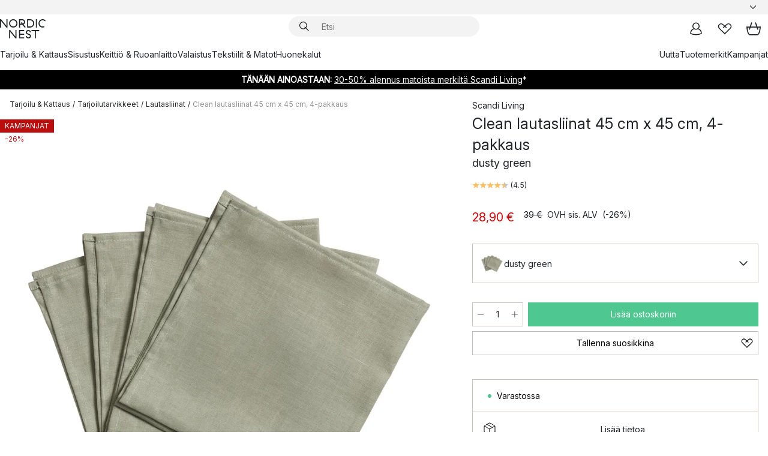

--- FILE ---
content_type: text/html; charset=utf-8
request_url: https://www.nordicnest.fi/tuotemerkit/scandi-living/clean-lautasliinat-45-cm-x-45-cm-4-pakkaus/?variantId=33413-05
body_size: 70303
content:
<!DOCTYPE html><html lang="fi-FI"><head><script>(function(w,i,g){w[g]=w[g]||[];if(typeof w[g].push=='function')w[g].push(i)})
(window,'GTM-WRL99SXS','google_tags_first_party');</script><script>(function(w,d,s,l){w[l]=w[l]||[];(function(){w[l].push(arguments);})('set', 'developer_id.dY2E1Nz', true);
		var f=d.getElementsByTagName(s)[0],
		j=d.createElement(s);j.async=true;j.src='/securemetrics/';
		f.parentNode.insertBefore(j,f);
		})(window,document,'script','dataLayer');</script><meta name="viewport" content="width=device-width, initial-scale=1"/><link rel="preload" as="image" imageSrcSet="/assets/blobs/scandi-living-clean-lautasliinat-45-cm-x-45-cm-4-pakkaus-dusty-green/33413-05-01-b5dd7c249f.jpg?preset=medium 960w,/assets/blobs/scandi-living-clean-lautasliinat-45-cm-x-45-cm-4-pakkaus-dusty-green/33413-05-01-b5dd7c249f.jpg?preset=medium&amp;dpr=1.5 1440w,/assets/blobs/scandi-living-clean-lautasliinat-45-cm-x-45-cm-4-pakkaus-dusty-green/33413-05-01-b5dd7c249f.jpg?preset=medium&amp;dpr=2 1920w" imageSizes="40vw"/><script type="module" src="/static/runtime.ffb291b7978d4627.js" async=""></script><script type="module" src="/static/main.c07e93efff80eee4.js" async=""></script><script type="module" src="/static/vendor.17018c835cc72293.js" async=""></script><meta name="theme-color" content="#000"/><title>Clean lautasliinat 45 cm x 45 cm, 4-pakkaus merkiltä Scandi Living - NordicNest.fi</title><meta data-excite="true" name="description" content="Osta Clean lautasliinat 45 cm x 45 cm, 4-pakkaus tuotemerkiltä Scandi Living sivustoltamme Nordic Nest ✓ Ilmainen toimitus yli 89 €* tilauksille ✓ 30 päivän avoin kauppa"/><meta data-excite="true" property="og:description" content="Osta Clean lautasliinat 45 cm x 45 cm, 4-pakkaus tuotemerkiltä Scandi Living sivustoltamme Nordic Nest ✓ Ilmainen toimitus yli 89 €* tilauksille ✓ 30 päivän avoin kauppa"/><meta data-excite="true" property="og:image" content="/assets/blobs/scandi-living-clean-lautasliinat-45-cm-x-45-cm-4-pakkaus-dusty-green/33413-05-01-b5dd7c249f.jpg"/><link rel="canonical" href="https://www.nordicnest.fi/tuotemerkit/scandi-living/clean-lautasliinat-45-cm-x-45-cm-4-pakkaus/" data-excite="true"/><link rel="og:url" href="https://www.nordicnest.fi/tuotemerkit/scandi-living/clean-lautasliinat-45-cm-x-45-cm-4-pakkaus/" data-excite="true"/><link rel="manifest" href="/webappmanifest" crossorigin="use-credentials"/></head><script type="text/javascript">window.dataLayer = window.dataLayer || [];

            function gtag(){ dataLayer.push(arguments); }
            
            // Set default consent to 'denied' as a placeholder
            
            // Determine actual values based on customer's own requirements
            
            gtag('consent', 'default', {
            
            'ad_storage': 'denied',
            
            'ad_user_data': 'denied',
            
            'ad_personalization': 'denied',
            
            'analytics_storage': 'denied',
            
            'wait_for_update': 500
            
            });
            
            gtag('set', 'ads_data_redaction', true);</script><script id="CookieConsent" type="text/javascript" data-culture="FI" src="https://policy.app.cookieinformation.com/uc.js" data-gcm-version="2.0"></script><link rel="stylesheet" href="/static/main.ce45a92616384d33.css"/><link rel="stylesheet" href="/static/vendor.c7c4a3e591ac7730.css"/><script>(function(w,d,s,l,i){w[l]=w[l]||[];w[l].push({'gtm.start':
new Date().getTime(),event:'gtm.js'});var f=d.getElementsByTagName(s)[0],
j=d.createElement(s),dl=l!='dataLayer'?'&l='+l:'';j.defer=true;j.src=
'https://www.googletagmanager.com/gtm.js?id='+i+dl;f.parentNode.insertBefore(j,f);
})(window,document,'script','dataLayer','GTM-WRL99SXS');</script><script>document.addEventListener('load',function(e) {  if (e.target instanceof HTMLImageElement){ e.target.style.opacity = '1'}},{ capture: true });</script><div id="container"><style data-glitz="">.a{color:inherit}.b{background-color:#F3F3F3}</style><div class="a b"><style data-glitz="">.c{z-index:10}.d{height:24px}.e{position:relative}.f{align-items:center;-webkit-box-align:center}.g{grid-template-columns:1fr auto 1fr;-ms-grid-columns:1fr auto 1fr}.h{grid-template-areas:"left center right"}.i{display:-ms-grid;display:grid}.k{width:100%}.o{padding-right:16px}.p{padding-left:16px}@media (min-width: 1281px){.j{height:30px}.l{max-width:1440px}.m{margin-right:auto}.n{margin-left:auto}.q{padding-right:40px}.r{padding-left:40px}}</style><div class="c d e f g h i j k l m n o p q r"><style data-glitz="">.s{max-width:500px}.t{justify-content:center;-webkit-box-pack:center}.u{height:inherit}.v{display:-webkit-box;display:-moz-box;display:-ms-flexbox;display:-webkit-flex;display:flex}.w{grid-area:center}</style><div class="s k t u v w e"><style data-glitz="">.x{gap:8px}.y{font-size:12px}.z{pointer-events:none}.a0{will-change:transform, opacity}.a1{transform:translateY(50%)}.a2{bottom:0}.a3{position:absolute}.a4{opacity:0}</style><div class="a x y t f v u z a0 a1 a2 a3 a4"><style data-glitz="">.a5{width:24px}.a6{color:#ff9800}.a7{min-width:1.5em}.a8{min-height:1.5em}.a9{display:block}</style><svg xmlns="http://www.w3.org/2000/svg" fill="none" stroke="currentColor" stroke-linecap="square" stroke-width="1.5" viewBox="0 0 24 24" class="d a5 a6 a7 a8 a9"><path d="m4.5 11.25 5.25 5.25 9-9"></path></svg><style data-glitz="">.aa{white-space:nowrap}.ab{margin-bottom:0}.ae{line-height:1.7142857142857142}@media (min-width: 1281px){.ac{margin-bottom:0}}</style><p class="aa y ab ac ae">★ ★ ★ ★ ★ 4.5 / 5 TRUSTPILOT</p></div><div class="a x y t f v u z a0 a1 a2 a3 a4"><svg xmlns="http://www.w3.org/2000/svg" fill="none" stroke="currentColor" stroke-linecap="square" stroke-width="1.5" viewBox="0 0 24 24" class="d a5 a6 a7 a8 a9"><path d="m4.5 11.25 5.25 5.25 9-9"></path></svg><p class="aa y ab ac ae"><span>3</span><span>0 PÄIVÄN PALAUTUSOIKEUS </span></p></div><div class="a x y t f v u z a0 a1 a2 a3 a4"><svg xmlns="http://www.w3.org/2000/svg" fill="none" stroke="currentColor" stroke-linecap="square" stroke-width="1.5" viewBox="0 0 24 24" class="d a5 a6 a7 a8 a9"><path d="m4.5 11.25 5.25 5.25 9-9"></path></svg><p class="aa y ab ac ae">ILMAINEN TOIMITUS YLI 79€ TILAUKSILLE</p></div><div class="a x y t f v u z a0 a1 a2 a3 a4"><svg xmlns="http://www.w3.org/2000/svg" fill="none" stroke="currentColor" stroke-linecap="square" stroke-width="1.5" viewBox="0 0 24 24" class="d a5 a6 a7 a8 a9"><path d="m4.5 11.25 5.25 5.25 9-9"></path></svg><p class="aa y ab ac ae"><style data-glitz="">.ag{text-decoration:underline}.af:hover{text-decoration:underline}.ai:hover{color:inherit}.ah:visited{color:inherit}</style><a class="af ag ah ai a" data-spa-link="true" href="/minun-sivut/asiakasklubi/">LIITY JÄSENEKSI</a><span> - SAA 5 € ALENNUS</span></p></div><div class="a x y t f v u z a0 a1 a2 a3 a4"><svg xmlns="http://www.w3.org/2000/svg" fill="none" stroke="currentColor" stroke-linecap="square" stroke-width="1.5" viewBox="0 0 24 24" class="d a5 a6 a7 a8 a9"><path d="m4.5 11.25 5.25 5.25 9-9"></path></svg><p class="aa y ab ac ae"><a class="af ag ah ai a" data-spa-link="true" href="/minun-sivut/asiakasklubi/">JÄSENENÄ SAAT 2 % BONUSTA KAIKISTA OSTOKSISTA*</a></p></div></div><style data-glitz="">.aj{justify-self:end;-ms-grid-column-align:end}.ak{grid-area:right}.al{height:100%}.am{font-size:14px}.an{text-transform:capitalize}.ao{flex-direction:column;-webkit-box-orient:vertical;-webkit-box-direction:normal}</style><div value="fi-FI" options="" class="aj ak al am an ao v"><input type="hidden" value="fi-FI"/><style data-glitz="">.ap{border-bottom-color:transparent}.aq{border-bottom-style:solid}.ar{border-bottom-width:0}.as{border-top-color:transparent}.at{border-top-style:solid}.au{border-top-width:0}.av{border-right-color:transparent}.aw{border-right-style:solid}.ax{border-right-width:0}.ay{border-left-color:transparent}.az{border-left-style:solid}.b0{border-left-width:0}.bd{background-color:transparent}.be{font-weight:bold}.bf{padding-right:0}.bg{padding-left:0}.bh{line-height:24px}.bi{padding-bottom:3px}.bj{padding-top:3px}.bk{z-index:4}.bl{cursor:pointer}.bm{justify-content:space-between;-webkit-box-pack:justify}.bn{user-select:none;-webkit-user-select:none;-ms-user-select:none}.bo{font-variant:inherit}.bp{font-style:inherit}@media (min-width: 1281px){.b1{border-bottom-color:transparent}.b2{border-bottom-style:solid}.b3{border-bottom-width:0}.b4{border-top-color:transparent}.b5{border-top-style:solid}.b6{border-top-width:0}.b7{border-right-color:transparent}.b8{border-right-style:solid}.b9{border-right-width:0}.ba{border-left-color:transparent}.bb{border-left-style:solid}.bc{border-left-width:0}}</style><button id=":Rehc:-button" role="combobox" aria-haspopup="listbox" aria-expanded="false" aria-controls=":Rehc:-listbox" aria-label="Missing translation for selectAnOption" tabindex="0" class="ap aq ar as at au av aw ax ay az b0 b1 b2 b3 b4 b5 b6 b7 b8 b9 ba bb bc bd be bf bg bh y bi bj al bk bl f bm v a bn bo bp"><style data-glitz="">.bq{font-weight:500}.br{overflow:hidden}.bs{text-overflow:ellipsis}</style><span class="al bq k f v br bs aa"></span><style data-glitz="">.bt{margin-left:8px}.bu{flex-shrink:0}.bv{width:1.5em}.bw{height:1.5em}</style><svg xmlns="http://www.w3.org/2000/svg" fill="none" viewBox="0 0 24 24" aria-hidden="true" class="y bt bu bv bw a9"><path stroke="currentColor" stroke-linecap="round" stroke-linejoin="round" stroke-width="1.5" d="m6 9 6 6 6-6"></path></svg></button><style data-glitz="">.bx{z-index:5}</style><div class="bx e"></div></div></div></div><style data-glitz="">.by{z-index:9}.bz{top:-1px}.c0{background-color:#FFFFFF}.c1{position:-webkit-sticky;position:sticky}.c2{height:auto}.c3{align-items:inherit;-webkit-box-align:inherit}</style><header class="by bz c0 c1 c2 c3 ao"><style data-glitz="">@media (min-width: 1281px){.c4{height:66px}}</style><div class="e bm f g i c4 q r k l m n"><style data-glitz="">.c5{justify-self:flex-start}</style><div class="c5 f v"><style data-glitz="">.c7{text-decoration:none}.c6:hover{text-decoration:none}</style><a aria-label="Etusivu" class="ah ai c6 c7 a" data-spa-link="true" href="/tuotemerkit/scandi-living/clean-lautasliinat-45-cm-x-45-cm-4-pakkaus/?variantId=33413-05"><style data-glitz="">.c8{height:32px}.c9{width:auto}</style><svg xmlns="http://www.w3.org/2000/svg" viewBox="0 0 114.24 48" class="c8 c9 a9"><path d="M87.093 48V29.814h-8.185V27.13h19.078v2.684h-8.215V48Zm-17.823-.239a6.4 6.4 0 0 1-1.92-.8 6.1 6.1 0 0 1-1.637-1.535 7 7 0 0 1-1.115-2.4l2.351-1.253a4.9 4.9 0 0 0 1.458 2.639 4.1 4.1 0 0 0 2.8.91 3.93 3.93 0 0 0 2.559-.776 2.72 2.72 0 0 0 .952-2.236 2.8 2.8 0 0 0-.312-1.386 3 3 0 0 0-.834-.939 4.6 4.6 0 0 0-1.175-.626q-.654-.238-1.369-.478-1.012-.328-2.112-.759A8.4 8.4 0 0 1 66.9 37a5.5 5.5 0 0 1-1.488-1.714 5.06 5.06 0 0 1-.581-2.519 5.5 5.5 0 0 1 .506-2.4 5.15 5.15 0 0 1 1.369-1.774 6 6 0 0 1 2.012-1.093 7.7 7.7 0 0 1 2.4-.372 6.5 6.5 0 0 1 4.167 1.342 7.07 7.07 0 0 1 2.381 3.667l-2.531 1.013a4.5 4.5 0 0 0-1.517-2.563 4.17 4.17 0 0 0-2.559-.775 3.67 3.67 0 0 0-2.649.864 2.83 2.83 0 0 0-.893 2.117 2.5 2.5 0 0 0 .312 1.3 3 3 0 0 0 .863.91 5.8 5.8 0 0 0 1.31.67q.759.284 1.622.581 1.221.417 2.277.88a7 7 0 0 1 1.83 1.133 4.8 4.8 0 0 1 1.221 1.625 5.5 5.5 0 0 1 .446 2.326 6.1 6.1 0 0 1-.5 2.578 5.2 5.2 0 0 1-1.355 1.8 5.5 5.5 0 0 1-1.965 1.058 7.9 7.9 0 0 1-2.345.346 8.6 8.6 0 0 1-1.964-.239ZM38.822 48l-13.3-16.547V48H22.84V27.13h2.678l13.3 16.577V27.13H41.5V48Zm8.905 0V27.13h12.8v2.683H50.406v6.411h10.119v2.683H50.406v6.41h10.119V48Zm14.54-26.453-6.059-7.533h-5.8v6.857h-2.682V0h8.007a7.4 7.4 0 0 1 2.8.522 6.7 6.7 0 0 1 2.217 1.461A6.9 6.9 0 0 1 62.221 4.2a7.2 7.2 0 0 1 .536 2.8 7 7 0 0 1-1 3.757 6.7 6.7 0 0 1-2.693 2.474l5.331 6.6-2.129 1.712ZM50.406 11.33h3.66L52.22 9.022l2.08-1.669 2.976 3.708A4.2 4.2 0 0 0 59.3 9.54a4.23 4.23 0 0 0 .774-2.534 4.35 4.35 0 0 0-.343-1.744 4.3 4.3 0 0 0-.931-1.371A4.2 4.2 0 0 0 57.415 3a4.5 4.5 0 0 0-1.681-.313h-5.328Zm52.406 8.75a10 10 0 0 1-3.259-2.191 10.4 10.4 0 0 1-2.188-3.309 10.6 10.6 0 0 1-.8-4.145 10.6 10.6 0 0 1 .8-4.144 10.4 10.4 0 0 1 2.188-3.309 9.9 9.9 0 0 1 3.273-2.191A10.5 10.5 0 0 1 106.918 0a9.9 9.9 0 0 1 4.048.805 12 12 0 0 1 3.274 2.146l-1.22 2.534a10 10 0 0 0-.9-.833 10.5 10.5 0 0 0-1.768-1.165 7.54 7.54 0 0 0-3.556-.8 7.8 7.8 0 0 0-2.991.567 7.2 7.2 0 0 0-2.4 1.579 7.3 7.3 0 0 0-1.591 2.445 8.35 8.35 0 0 0-.581 3.16 8.35 8.35 0 0 0 .581 3.161 7.3 7.3 0 0 0 1.591 2.444 7.2 7.2 0 0 0 2.4 1.58 7.8 7.8 0 0 0 2.991.567 9.6 9.6 0 0 0 1.859-.179 8.5 8.5 0 0 0 1.98-.686l.476 2.684a17 17 0 0 1-2.262.656 10.37 10.37 0 0 1-6.042-.581Zm-13.054.791V0h2.678v20.87Zm-21.665 0V0h7.143a10.7 10.7 0 0 1 4.107.79 10.2 10.2 0 0 1 3.3 2.176 9.9 9.9 0 0 1 2.188 3.294 10.9 10.9 0 0 1 .789 4.174 10.9 10.9 0 0 1-.789 4.174 10 10 0 0 1-2.185 3.292 10.2 10.2 0 0 1-3.3 2.176 10.7 10.7 0 0 1-4.107.79Zm2.678-2.684h4.464a8.3 8.3 0 0 0 3.081-.566 7.2 7.2 0 0 0 2.44-1.595 7.4 7.4 0 0 0 1.607-2.46 8.3 8.3 0 0 0 .581-3.13 8.2 8.2 0 0 0-.581-3.116 7.26 7.26 0 0 0-4.047-4.055 8.1 8.1 0 0 0-3.081-.581h-4.464ZM15.982 20.87 2.678 4.323V20.87H0V0h2.678l13.3 16.577V0h2.678v20.87Zm13.074-.791a9.96 9.96 0 0 1-5.491-5.5 10.8 10.8 0 0 1-.789-4.145 10.8 10.8 0 0 1 .789-4.144 9.95 9.95 0 0 1 5.491-5.5A10.7 10.7 0 0 1 33.194 0a10.85 10.85 0 0 1 4.152.791 9.9 9.9 0 0 1 3.3 2.19 10.2 10.2 0 0 1 2.173 3.31 10.8 10.8 0 0 1 .789 4.144 10.8 10.8 0 0 1-.789 4.145 10.2 10.2 0 0 1-2.173 3.309 9.9 9.9 0 0 1-3.3 2.191 10.8 10.8 0 0 1-4.152.79 10.7 10.7 0 0 1-4.138-.791M30.1 3.264a7.19 7.19 0 0 0-4.063 4.07 8.2 8.2 0 0 0-.58 3.1 8.2 8.2 0 0 0 .58 3.1A7.18 7.18 0 0 0 30.1 17.6a8.53 8.53 0 0 0 6.191 0 7.18 7.18 0 0 0 4.063-4.069 8.2 8.2 0 0 0 .581-3.1 8.2 8.2 0 0 0-.581-3.1 7.19 7.19 0 0 0-4.063-4.07 8.53 8.53 0 0 0-6.191 0Z" style="fill:#1e2022"></path></svg></a></div><style data-glitz="">.ca{transition-timing-function:ease-out}.cb{transition-duration:200ms}.cc{transition-property:background, box-shadow;-webkit-transition-property:background, box-shadow;-moz-transition-property:background, box-shadow}.cd{z-index:1}@media (min-width: 1281px){.ce{width:400px}.cf{align-items:center;-webkit-box-align:center}}</style><form role="search" class="ca cb cc k e cd v ce cf" action=""><style data-glitz="">.cg{border-bottom-width:thin}.ch{border-top-width:thin}.ci{border-right-width:thin}.cj{border-left-width:thin}.ck{height:34px}.cl{border-radius:50px}.cq{transition-property:background-color;-webkit-transition-property:background-color;-moz-transition-property:background-color}@media (max-width: 1280px){.cm{border-bottom-color:transparent}.cn{margin-bottom:8px}.co{margin-right:12px}.cp{margin-left:12px}}</style><div class="b aq ap cg at as ch aw av ci az ay cj ck cd k f v cl cm cn co cp ca cb cq"><style data-glitz="">.cr{padding-bottom:0}.cs{padding-top:0}.ct{border-radius:0}.cu{text-transform:initial}.d1{font-size:16px}.d2{transition-property:color, background, opacity, border-color;-webkit-transition-property:color, background, opacity, border-color;-moz-transition-property:color, background, opacity, border-color}.d3{border-bottom-width:1px}.d4{border-top-width:1px}.d5{border-right-width:1px}.d6{border-left-width:1px}@media (hover: hover){.cv:hover{border-bottom-color:transparent}.cw:hover{border-top-color:transparent}.cx:hover{border-right-color:transparent}.cy:hover{border-left-color:transparent}.cz:hover{background-color:transparent}.d0:hover{color:inherit}}</style><button tabindex="0" type="submit" aria-label="Hae" data-test-id="quick-search-btn" class="bt cr cs bf bg bu ct a bd cu f t v cv cw cx cy cz d0 bh d1 ca cb d2 ap aq d3 as at d4 av aw d5 ay az d6 bn bo bp"><style data-glitz="">.d7{margin-bottom:8px}.d8{margin-top:8px}.d9{margin-right:8px}.da{height:16px}.db{width:16px}</style><svg xmlns="http://www.w3.org/2000/svg" viewBox="0 0 26.414 26.414" class="d7 d8 d9 bt da db a9"><defs><style>.search_svg__a{fill:none;stroke:#1e2022;stroke-linecap:square;stroke-miterlimit:10;stroke-width:2px}</style></defs><g transform="translate(1 1)"><circle cx="9.5" cy="9.5" r="9.5" class="search_svg__a"></circle><path d="m14 14 10 10" class="search_svg__a"></path></g></svg></button><style data-glitz="">.dd{flex-grow:1;-webkit-box-flex:1}.dj{border-bottom-style:none}.dk{border-top-style:none}.dl{border-right-style:none}.dm{border-left-style:none}.dn{padding-left:12px}.dc::-webkit-search-cancel-button{display:none}.de:focus{outline-style:none}.df:focus{border-bottom-style:none}.dg:focus{border-top-style:none}.dh:focus{border-right-style:none}.di:focus{border-left-style:none}</style><input tabindex="0" aria-label="Etsi" aria-disabled="false" role="combobox" type="search" autoComplete="off" aria-autocomplete="list" aria-activedescendant="-1-item-" aria-expanded="false" aria-controls="suggestions" aria-owns="suggestions" placeholder="Etsi" data-test-id="quick-search-input" class="dc dd de df dg dh di dj dk dl dm bd u k dn am" name="q" value=""/><style data-glitz="">.do{visibility:hidden}</style><button type="button" tabindex="0" aria-label="SULJE" class="d9 cr cs bf bg bu do ct a bd cu f t v cv cw cx cy cz d0 bh d1 ca cb d2 ap aq d3 as at d4 av aw d5 ay az d6 bn bo bp"><svg xmlns="http://www.w3.org/2000/svg" viewBox="0 0 32 32" class="d7 d8 d9 bt da db a9"><path fill="none" stroke="currentColor" stroke-linecap="square" stroke-miterlimit="10" stroke-width="2" d="m16 16-8.657 8.656L16 16 7.343 7.343 16 16l8.656-8.657L16 16l8.657 8.657z"></path></svg></button></div><style data-glitz="">.dp{left:12px}.dq{top:40px}.dr{width:calc(100% - 24px)}.ds{border-radius:16px}.dv{transition-property:border-color, box-shadow;-webkit-transition-property:border-color, box-shadow;-moz-transition-property:border-color, box-shadow}.dw{height:0}.dx{background-color:white}@media (min-width: 1281px){.dt{left:0}.du{width:100%}}</style><div class="dp dq dr a3 ar aq ap au at as ax aw av b0 az ay ds dt du ca cb dv dw br dx b6"><style data-glitz="">.dy{padding-bottom:16px}.dz{padding-top:8px}</style><div class="dy dz"></div></div></form><style data-glitz="">.e0{justify-self:flex-end}</style><div class="e0 f v"><style data-glitz="">.e1{padding-bottom:11px}.e2{padding-top:11px}.e3{padding-right:11px}.e4{padding-left:11px}</style><a aria-label="Minun sivut" data-test-id="my-pages-button" class="ct a bd cu f t v cv cw cx cy cz d0 bh d1 e1 e2 e3 e4 ca cb d2 ap aq d3 as at d4 av aw d5 ay az d6 ai c6 c7" data-spa-link="true" href=""><svg xmlns="http://www.w3.org/2000/svg" viewBox="0 0 32 32" data-test-id="my-pages-link" class="bv bw a9"><defs><style>.user_svg__a{fill:none;stroke:#1e2022;stroke-miterlimit:10;stroke-width:2px}</style></defs><circle cx="7" cy="7" r="7" class="user_svg__a" transform="translate(9 3)"></circle><path d="M12.007 15.645A11.44 11.44 0 0 0 4 26.375 27 27 0 0 0 16 29a27 27 0 0 0 12-2.625 11.44 11.44 0 0 0-8-10.73" class="user_svg__a"></path></svg></a><style data-glitz="">.e5{overflow:visible}</style><a aria-label="Omat suosikit" class="e5 e ct a bd cu f t v cv cw cx cy cz d0 bh d1 e1 e2 e3 e4 ca cb d2 ap aq d3 as at d4 av aw d5 ay az d6 ai c6 c7" data-spa-link="true" href=""><svg xmlns="http://www.w3.org/2000/svg" fill="none" viewBox="0 0 32 32" data-test-id="my-wishlist-link" class="bv bw a9"><path stroke="currentColor" stroke-linecap="square" stroke-miterlimit="10" stroke-width="2" d="m13 13 7.071-6.317a5.866 5.866 0 0 1 8.225 0 5.7 5.7 0 0 1 0 8.127L15.959 27 3.7 14.81a5.7 5.7 0 0 1 0-8.127 5.866 5.866 0 0 1 8.225 0S16.582 10.533 19 13"></path></svg></a><button aria-label="Ostoskori" title="Ostoskassissasi on 0 tavaraa" data-test-id="header-cart-icon" class="e5 e ct a bd cu f t v cv cw cx cy cz d0 bh d1 e1 e2 e3 e4 ca cb d2 ap aq d3 as at d4 av aw d5 ay az d6 bn bo bp"><svg xmlns="http://www.w3.org/2000/svg" fill="none" viewBox="0 0 28.138 25.265" data-test-id="minicart-link" class="bv bw a9"><g stroke="currentColor" stroke-linecap="square" stroke-miterlimit="10" stroke-width="2"><path d="m18.069 1.265 4 12M10.069 1.265l-4 12M1.069 9.265h26s-1 15-6 15h-14c-5 0-6-15-6-15Z"></path></g></svg></button></div></div><style data-glitz="">.e6{min-height:44px}</style><nav class="e6 k dy dz"><div class="bm v q r k l m n"><style data-glitz="">.e7{gap:24px}.e8{list-style:none}.e9{margin-top:0}.ea{margin-right:0}.eb{margin-left:0}</style><ul class="e7 v e8 cr cs bf bg ab e9 ea eb"><li><a data-test-id="product-category-tabs" class="af aa a9 bq am ah ai c7 a" data-spa-link="true" href="/tarjoilu--kattaus/">Tarjoilu &amp; Kattaus</a></li><li><a data-test-id="product-category-tabs" class="af aa a9 bq am ah ai c7 a" data-spa-link="true" href="/sisustus/">Sisustus</a></li><li><a data-test-id="product-category-tabs" class="af aa a9 bq am ah ai c7 a" data-spa-link="true" href="/keittio--ruoanlaitto/">Keittiö &amp; Ruoanlaitto</a></li><li><a data-test-id="product-category-tabs" class="af aa a9 bq am ah ai c7 a" data-spa-link="true" href="/valaistus/">Valaistus</a></li><li><a data-test-id="product-category-tabs" class="af aa a9 bq am ah ai c7 a" data-spa-link="true" href="/tekstiilit--matot/">Tekstiilit &amp; Matot</a></li><li><a data-test-id="product-category-tabs" class="af aa a9 bq am ah ai c7 a" data-spa-link="true" href="/huonekalut/">Huonekalut</a></li></ul><ul class="e7 v e8 cr cs bf bg ab e9 ea eb"><li><a class="bq af aa a9 am ah ai c7 a" data-spa-link="true" href="/uutta/">Uutta</a></li><li><a class="bq af aa a9 am ah ai c7 a" data-spa-link="true" href="/tuotemerkit/">Tuotemerkit</a></li><li><a class="bq af aa a9 am ah ai c7 a" data-spa-link="true" href="/kampanjat/">Kampanjat</a></li></ul></div></nav></header><div style="display:contents"><style data-glitz="">.ee{width:440px}.ef{top:0}.eg{left:100%}.eh{will-change:transform}.ei{max-width:100%}.ej{position:fixed}@media (min-width: 1281px){.ec{display:none}.ed{width:auto}}</style><div class="c0 br ec ed ee a2 ef eg eh ei ao v ej"><style data-glitz="">.ek{padding-bottom:4px}.el{padding-top:4px}</style><div class="ek el a9 e"><style data-glitz="">.em{transform:translate(-50%, -50%)}.en{top:50%}.eo{left:50%}</style><svg xmlns="http://www.w3.org/2000/svg" viewBox="0 0 114.24 48" class="em en eo a3 c8 c9 a9"><path d="M87.093 48V29.814h-8.185V27.13h19.078v2.684h-8.215V48Zm-17.823-.239a6.4 6.4 0 0 1-1.92-.8 6.1 6.1 0 0 1-1.637-1.535 7 7 0 0 1-1.115-2.4l2.351-1.253a4.9 4.9 0 0 0 1.458 2.639 4.1 4.1 0 0 0 2.8.91 3.93 3.93 0 0 0 2.559-.776 2.72 2.72 0 0 0 .952-2.236 2.8 2.8 0 0 0-.312-1.386 3 3 0 0 0-.834-.939 4.6 4.6 0 0 0-1.175-.626q-.654-.238-1.369-.478-1.012-.328-2.112-.759A8.4 8.4 0 0 1 66.9 37a5.5 5.5 0 0 1-1.488-1.714 5.06 5.06 0 0 1-.581-2.519 5.5 5.5 0 0 1 .506-2.4 5.15 5.15 0 0 1 1.369-1.774 6 6 0 0 1 2.012-1.093 7.7 7.7 0 0 1 2.4-.372 6.5 6.5 0 0 1 4.167 1.342 7.07 7.07 0 0 1 2.381 3.667l-2.531 1.013a4.5 4.5 0 0 0-1.517-2.563 4.17 4.17 0 0 0-2.559-.775 3.67 3.67 0 0 0-2.649.864 2.83 2.83 0 0 0-.893 2.117 2.5 2.5 0 0 0 .312 1.3 3 3 0 0 0 .863.91 5.8 5.8 0 0 0 1.31.67q.759.284 1.622.581 1.221.417 2.277.88a7 7 0 0 1 1.83 1.133 4.8 4.8 0 0 1 1.221 1.625 5.5 5.5 0 0 1 .446 2.326 6.1 6.1 0 0 1-.5 2.578 5.2 5.2 0 0 1-1.355 1.8 5.5 5.5 0 0 1-1.965 1.058 7.9 7.9 0 0 1-2.345.346 8.6 8.6 0 0 1-1.964-.239ZM38.822 48l-13.3-16.547V48H22.84V27.13h2.678l13.3 16.577V27.13H41.5V48Zm8.905 0V27.13h12.8v2.683H50.406v6.411h10.119v2.683H50.406v6.41h10.119V48Zm14.54-26.453-6.059-7.533h-5.8v6.857h-2.682V0h8.007a7.4 7.4 0 0 1 2.8.522 6.7 6.7 0 0 1 2.217 1.461A6.9 6.9 0 0 1 62.221 4.2a7.2 7.2 0 0 1 .536 2.8 7 7 0 0 1-1 3.757 6.7 6.7 0 0 1-2.693 2.474l5.331 6.6-2.129 1.712ZM50.406 11.33h3.66L52.22 9.022l2.08-1.669 2.976 3.708A4.2 4.2 0 0 0 59.3 9.54a4.23 4.23 0 0 0 .774-2.534 4.35 4.35 0 0 0-.343-1.744 4.3 4.3 0 0 0-.931-1.371A4.2 4.2 0 0 0 57.415 3a4.5 4.5 0 0 0-1.681-.313h-5.328Zm52.406 8.75a10 10 0 0 1-3.259-2.191 10.4 10.4 0 0 1-2.188-3.309 10.6 10.6 0 0 1-.8-4.145 10.6 10.6 0 0 1 .8-4.144 10.4 10.4 0 0 1 2.188-3.309 9.9 9.9 0 0 1 3.273-2.191A10.5 10.5 0 0 1 106.918 0a9.9 9.9 0 0 1 4.048.805 12 12 0 0 1 3.274 2.146l-1.22 2.534a10 10 0 0 0-.9-.833 10.5 10.5 0 0 0-1.768-1.165 7.54 7.54 0 0 0-3.556-.8 7.8 7.8 0 0 0-2.991.567 7.2 7.2 0 0 0-2.4 1.579 7.3 7.3 0 0 0-1.591 2.445 8.35 8.35 0 0 0-.581 3.16 8.35 8.35 0 0 0 .581 3.161 7.3 7.3 0 0 0 1.591 2.444 7.2 7.2 0 0 0 2.4 1.58 7.8 7.8 0 0 0 2.991.567 9.6 9.6 0 0 0 1.859-.179 8.5 8.5 0 0 0 1.98-.686l.476 2.684a17 17 0 0 1-2.262.656 10.37 10.37 0 0 1-6.042-.581Zm-13.054.791V0h2.678v20.87Zm-21.665 0V0h7.143a10.7 10.7 0 0 1 4.107.79 10.2 10.2 0 0 1 3.3 2.176 9.9 9.9 0 0 1 2.188 3.294 10.9 10.9 0 0 1 .789 4.174 10.9 10.9 0 0 1-.789 4.174 10 10 0 0 1-2.185 3.292 10.2 10.2 0 0 1-3.3 2.176 10.7 10.7 0 0 1-4.107.79Zm2.678-2.684h4.464a8.3 8.3 0 0 0 3.081-.566 7.2 7.2 0 0 0 2.44-1.595 7.4 7.4 0 0 0 1.607-2.46 8.3 8.3 0 0 0 .581-3.13 8.2 8.2 0 0 0-.581-3.116 7.26 7.26 0 0 0-4.047-4.055 8.1 8.1 0 0 0-3.081-.581h-4.464ZM15.982 20.87 2.678 4.323V20.87H0V0h2.678l13.3 16.577V0h2.678v20.87Zm13.074-.791a9.96 9.96 0 0 1-5.491-5.5 10.8 10.8 0 0 1-.789-4.145 10.8 10.8 0 0 1 .789-4.144 9.95 9.95 0 0 1 5.491-5.5A10.7 10.7 0 0 1 33.194 0a10.85 10.85 0 0 1 4.152.791 9.9 9.9 0 0 1 3.3 2.19 10.2 10.2 0 0 1 2.173 3.31 10.8 10.8 0 0 1 .789 4.144 10.8 10.8 0 0 1-.789 4.145 10.2 10.2 0 0 1-2.173 3.309 9.9 9.9 0 0 1-3.3 2.191 10.8 10.8 0 0 1-4.152.79 10.7 10.7 0 0 1-4.138-.791M30.1 3.264a7.19 7.19 0 0 0-4.063 4.07 8.2 8.2 0 0 0-.58 3.1 8.2 8.2 0 0 0 .58 3.1A7.18 7.18 0 0 0 30.1 17.6a8.53 8.53 0 0 0 6.191 0 7.18 7.18 0 0 0 4.063-4.069 8.2 8.2 0 0 0 .581-3.1 8.2 8.2 0 0 0-.581-3.1 7.19 7.19 0 0 0-4.063-4.07 8.53 8.53 0 0 0-6.191 0Z" style="fill:#1e2022"></path></svg><style data-glitz="">.ep{float:right}</style><button class="ep ct a bd cu f t v cv cw cx cy cz d0 bh d1 e1 e2 e3 e4 ca cb d2 ap aq d3 as at d4 av aw d5 ay az d6 br e bn bo bp"><svg xmlns="http://www.w3.org/2000/svg" viewBox="0 0 32 32" class="bv bw a9"><path fill="none" stroke="currentColor" stroke-linecap="square" stroke-miterlimit="10" stroke-width="2" d="m16 16-8.657 8.656L16 16 7.343 7.343 16 16l8.656-8.657L16 16l8.657 8.657z"></path></svg></button></div><style data-glitz="">.eq{grid-template-columns:repeat(2, 1fr);-ms-grid-columns:repeat(2, 1fr)}</style><div class="eq i"><style data-glitz="">.es{padding-bottom:12px}.et{padding-top:12px}.eu{transition-duration:300ms}.ev{padding-right:23px}.ew{padding-left:23px}.ex{color:black}.f4{border-bottom-color:#bbbcbc}.f5{border-top-color:#bbbcbc}.f6{border-right-color:#bbbcbc}.f7{border-left-color:#bbbcbc}.er:focus-visible{outline-offset:-2px}@media (hover: hover){.ey:hover{border-bottom-color:#bbbcbc}.ez:hover{border-top-color:#bbbcbc}.f0:hover{border-right-color:#bbbcbc}.f1:hover{border-left-color:#bbbcbc}.f2:hover{background-color:#f5f5f5}.f3:hover{color:black}}</style><button class="c0 er es et ar au ax b0 cu cq eu bq am f t v bh ev ew ct ex ey ez f0 f1 f2 f3 ca f4 aq f5 at f6 aw f7 az bn bo bp">Tuotteet</button><style data-glitz="">.f8{background-color:#ebebeb}</style><button class="f8 er es et ar au ax b0 cu cq eu bq am f t v bh ev ew ct ex ey ez f0 f1 f2 f3 ca f4 aq f5 at f6 aw f7 az bn bo bp">Muut</button></div><style data-glitz="">.f9{overflow-x:hidden}</style><nav class="al f9 e dd"><style data-glitz="">.fa{will-change:opacity, transform}</style><div class="fa ao v a2 ef al k a3"><style data-glitz="">.fb{overflow-y:auto}.fc{-webkit-overflow-scrolling:touch}</style><ul class="fb fc e8 cr cs bf bg ab e9 ea eb"><style data-glitz="">@media (max-width: 1280px){.fd{border-bottom-style:solid}.fe{border-bottom-width:1px}.ff{border-bottom-color:#f5f5f5}}</style><li class="fd fe ff"><style data-glitz="">.fg{padding-right:24px}.fh{padding-left:24px}@media (max-width: 1280px){.fi{padding-bottom:16px}.fj{padding-top:16px}.fk{padding-right:24px}.fl{padding-left:24px}.fm{font-size:16px}.fn{font-weight:500}}</style><a data-test-id="sidebar-product-category" class="es et fg fh aa k f bm v fi fj fk fl fm fn ah ai c6 c7 a" data-spa-link="true" href="/tarjoilu--kattaus/">Tarjoilu &amp; Kattaus<style data-glitz="">.fo{transform:rotate(270deg)}</style><svg xmlns="http://www.w3.org/2000/svg" fill="none" viewBox="0 0 24 24" class="y fo bv bw a9"><path fill="currentColor" d="M4.943 9.75 6 8.693l6 6 6-6 1.058 1.057L12 16.808z"></path></svg></a></li><li class="fd fe ff"><a data-test-id="sidebar-product-category" class="es et fg fh aa k f bm v fi fj fk fl fm fn ah ai c6 c7 a" data-spa-link="true" href="/sisustus/">Sisustus<svg xmlns="http://www.w3.org/2000/svg" fill="none" viewBox="0 0 24 24" class="y fo bv bw a9"><path fill="currentColor" d="M4.943 9.75 6 8.693l6 6 6-6 1.058 1.057L12 16.808z"></path></svg></a></li><li class="fd fe ff"><a data-test-id="sidebar-product-category" class="es et fg fh aa k f bm v fi fj fk fl fm fn ah ai c6 c7 a" data-spa-link="true" href="/keittio--ruoanlaitto/">Keittiö &amp; Ruoanlaitto<svg xmlns="http://www.w3.org/2000/svg" fill="none" viewBox="0 0 24 24" class="y fo bv bw a9"><path fill="currentColor" d="M4.943 9.75 6 8.693l6 6 6-6 1.058 1.057L12 16.808z"></path></svg></a></li><li class="fd fe ff"><a data-test-id="sidebar-product-category" class="es et fg fh aa k f bm v fi fj fk fl fm fn ah ai c6 c7 a" data-spa-link="true" href="/valaistus/">Valaistus<svg xmlns="http://www.w3.org/2000/svg" fill="none" viewBox="0 0 24 24" class="y fo bv bw a9"><path fill="currentColor" d="M4.943 9.75 6 8.693l6 6 6-6 1.058 1.057L12 16.808z"></path></svg></a></li><li class="fd fe ff"><a data-test-id="sidebar-product-category" class="es et fg fh aa k f bm v fi fj fk fl fm fn ah ai c6 c7 a" data-spa-link="true" href="/tekstiilit--matot/">Tekstiilit &amp; Matot<svg xmlns="http://www.w3.org/2000/svg" fill="none" viewBox="0 0 24 24" class="y fo bv bw a9"><path fill="currentColor" d="M4.943 9.75 6 8.693l6 6 6-6 1.058 1.057L12 16.808z"></path></svg></a></li><li class="fd fe ff"><a data-test-id="sidebar-product-category" class="es et fg fh aa k f bm v fi fj fk fl fm fn ah ai c6 c7 a" data-spa-link="true" href="/huonekalut/">Huonekalut<svg xmlns="http://www.w3.org/2000/svg" fill="none" viewBox="0 0 24 24" class="y fo bv bw a9"><path fill="currentColor" d="M4.943 9.75 6 8.693l6 6 6-6 1.058 1.057L12 16.808z"></path></svg></a></li><style data-glitz="">.fp{color:#ffffff}.fq{background-color:#000000}.fr{margin-bottom:12px}</style><li class="fp fq fr"><style data-glitz="">.fs{padding-right:12px}.fu{gap:16px}.fv{flex-direction:row;-webkit-box-orient:horizontal;-webkit-box-direction:normal}.ft:hover{color:white}</style><a class="es et fs dn ft f fu t fv v al ah c6 c7 a" data-spa-link="true" href="/kampanjat/"><p class="ab am ac ae">Kampanjat</p><svg xmlns="http://www.w3.org/2000/svg" fill="none" viewBox="0 0 24 24" class="fo bv bw a9"><path fill="currentColor" d="M4.943 9.75 6 8.693l6 6 6-6 1.058 1.057L12 16.808z"></path></svg></a></li><style data-glitz="">.fw{padding-bottom:8px}.fx{padding-right:8px}.fy{padding-left:8px}.fz{grid-template-columns:repeat(3, minmax(0, 1fr));-ms-grid-columns:repeat(3, minmax(0, 1fr))}</style><li class="y fw dz fx fy k fz i"><a class="fw dz fs dn ao v f ah ai c6 c7 a" data-spa-link="true" href="/minun-sivut/"><style data-glitz="">.g0{object-fit:contain}.g1{width:28px}.g2{height:28px}.g3{transition-timing-function:ease-in}.g4{transition-property:opacity;-webkit-transition-property:opacity;-moz-transition-property:opacity}</style><img loading="lazy" height="32" width="32" src="/assets/contentful/p7vzp7ftmsr1/6Dv5NcRbiecSL4BHRkLZu2/564403beeebfb0475d7532f96f7e26ee/user.svg" class="g0 g1 g2 g3 cb g4 a4 ei"/><style data-glitz="">.g5{text-align:center}.g6{margin-top:12px}</style><div class="g5 g6 bs br aa c7">Omat sivut</div></a><a class="fw dz fs dn ao v f ah ai c6 c7 a" data-spa-link="true" href="/omat-suosikit/"><img loading="lazy" alt="" height="24" width="25" src="/assets/contentful/p7vzp7ftmsr1/4BCENhWV3QUyH3fOxk0HMK/cf76b3bf637272b8940f43ff998b27d2/heart_icon.svg" class="g0 g1 g2 g3 cb g4 a4 ei"/><div class="g5 g6 bs br aa c7">Omat suosikit</div></a><a class="fw dz fs dn ao v f ah ai c6 c7 a" data-spa-link="true" href="/asiakaspalvelu/"><img loading="lazy" height="26" width="28" src="/assets/contentful/p7vzp7ftmsr1/5U7VZK0g3BGd1pAhnnxh4F/cb81a86a5837bf258e89a7d3d9bd309c/nn-icon-service_2.svg" class="g0 g1 g2 g3 cb g4 a4 ei"/><div class="g5 g6 bs br aa c7">Asiakaspalvelu</div></a></li></ul></div><div class="fa ao v a2 ef al k a3"><ul class="fb fc e8 cr cs bf bg ab e9 ea eb"><li class="fd fe ff"><a data-test-id="sidebar-product-category" class="es et fg fh aa k f bm v fi fj fk fl fm fn ah ai c6 c7 a" data-spa-link="true" href="/uutta/">Uutta</a></li><li class="fd fe ff"><a data-test-id="sidebar-product-category" class="es et fg fh aa k f bm v fi fj fk fl fm fn ah ai c6 c7 a" data-spa-link="true" href="/tuotemerkit/">Tuotemerkit</a></li><li class="fd fe ff"><a data-test-id="sidebar-product-category" class="es et fg fh aa k f bm v fi fj fk fl fm fn ah ai c6 c7 a" data-spa-link="true" href="/kampanjat/">Kampanjat</a></li><li class="fd fe ff"><a data-test-id="sidebar-product-category" class="es et fg fh aa k f bm v fi fj fk fl fm fn ah ai c6 c7 a" data-spa-link="true" href="/inspiraatio-vinkit/">Inspiraatio &amp; vinkit<svg xmlns="http://www.w3.org/2000/svg" fill="none" viewBox="0 0 24 24" class="y fo bv bw a9"><path fill="currentColor" d="M4.943 9.75 6 8.693l6 6 6-6 1.058 1.057L12 16.808z"></path></svg></a></li><li class="fd fe ff"><a data-test-id="sidebar-product-category" class="es et fg fh aa k f bm v fi fj fk fl fm fn ah ai c6 c7 a" data-spa-link="true" href="/huone/">Huone<svg xmlns="http://www.w3.org/2000/svg" fill="none" viewBox="0 0 24 24" class="y fo bv bw a9"><path fill="currentColor" d="M4.943 9.75 6 8.693l6 6 6-6 1.058 1.057L12 16.808z"></path></svg></a></li><li class="fd fe ff"><a data-test-id="sidebar-product-category" class="es et fg fh aa k f bm v fi fj fk fl fm fn ah ai c6 c7 a" data-spa-link="true" href="/lahjavinkkeja/">Lahjavinkkejä</a></li><li class="fd fe ff"><a data-test-id="sidebar-product-category" class="es et fg fh aa k f bm v fi fj fk fl fm fn ah ai c6 c7 a" data-spa-link="true" href="/a-o/muumikauppa/">Muumikauppa</a></li><li class="fd fe ff"><a data-test-id="sidebar-product-category" class="es et fg fh aa k f bm v fi fj fk fl fm fn ah ai c6 c7 a" data-spa-link="true" href="/Bestseller/">Bestseller</a></li><li class="fd fe ff"><a data-test-id="sidebar-product-category" class="es et fg fh aa k f bm v fi fj fk fl fm fn ah ai c6 c7 a" data-spa-link="true" href="/minun-sivut/asiakasklubi/">Asiakasklubi</a></li><li class="fp fq fr"><a class="es et fs dn ft f fu t fv v al ah c6 c7 a" data-spa-link="true" href="/kampanjat/"><p class="ab am ac ae">Kampanjat</p><svg xmlns="http://www.w3.org/2000/svg" fill="none" viewBox="0 0 24 24" class="fo bv bw a9"><path fill="currentColor" d="M4.943 9.75 6 8.693l6 6 6-6 1.058 1.057L12 16.808z"></path></svg></a></li><li class="y fw dz fx fy k fz i"><a class="fw dz fs dn ao v f ah ai c6 c7 a" data-spa-link="true" href="/minun-sivut/"><img loading="lazy" height="32" width="32" src="/assets/contentful/p7vzp7ftmsr1/6Dv5NcRbiecSL4BHRkLZu2/564403beeebfb0475d7532f96f7e26ee/user.svg" class="g0 g1 g2 g3 cb g4 a4 ei"/><div class="g5 g6 bs br aa c7">Omat sivut</div></a><a class="fw dz fs dn ao v f ah ai c6 c7 a" data-spa-link="true" href="/omat-suosikit/"><img loading="lazy" alt="" height="24" width="25" src="/assets/contentful/p7vzp7ftmsr1/4BCENhWV3QUyH3fOxk0HMK/cf76b3bf637272b8940f43ff998b27d2/heart_icon.svg" class="g0 g1 g2 g3 cb g4 a4 ei"/><div class="g5 g6 bs br aa c7">Omat suosikit</div></a><a class="fw dz fs dn ao v f ah ai c6 c7 a" data-spa-link="true" href="/asiakaspalvelu/"><img loading="lazy" height="26" width="28" src="/assets/contentful/p7vzp7ftmsr1/5U7VZK0g3BGd1pAhnnxh4F/cb81a86a5837bf258e89a7d3d9bd309c/nn-icon-service_2.svg" class="g0 g1 g2 g3 cb g4 a4 ei"/><div class="g5 g6 bs br aa c7">Asiakaspalvelu</div></a></li></ul></div></nav><div class="es et o p f8 bm v"><style data-glitz="">.g7{text-transform:none}</style><a data-test-id="mobile-menu-my-pages-button" class="g7 x bg fw dz ct a bd f t v cv cw cx cy cz d0 bh y e3 ca cb d2 ap aq d3 as at d4 av aw d5 ay az d6 ai c6 c7" data-spa-link="true" href=""><svg xmlns="http://www.w3.org/2000/svg" viewBox="0 0 32 32" class="bv bw a9"><defs><style>.user_svg__a{fill:none;stroke:#1e2022;stroke-miterlimit:10;stroke-width:2px}</style></defs><circle cx="7" cy="7" r="7" class="user_svg__a" transform="translate(9 3)"></circle><path d="M12.007 15.645A11.44 11.44 0 0 0 4 26.375 27 27 0 0 0 16 29a27 27 0 0 0 12-2.625 11.44 11.44 0 0 0-8-10.73" class="user_svg__a"></path></svg><span class="d1">Kirjaudu sisään</span></a><style data-glitz="">.g8{display:-webkit-inline-box;display:-moz-inline-box;display:-ms-inline-flexbox;display:-webkit-inline-flex;display:inline-flex}</style><div class="y f g8 e"><style data-glitz="">.g9{min-width:100%}.ga{padding-bottom:7px}.gb{padding-top:7px}.gd{background-color:transparent;background-color:initial}.ge{font-weight:inherit}.gf{font-family:inherit}.gg{appearance:none;-webkit-appearance:none;-moz-appearance:none;-ms-appearance:none}.gc:focus{outline-width:0}</style><select class="y fg g9 bh ga gb ew de gc gd ar au ax b0 a ge bo bp gf gg"></select><style data-glitz="">.gh{right:0}</style><svg xmlns="http://www.w3.org/2000/svg" fill="none" viewBox="0 0 24 24" class="z gh a3 bv bw a9"><path fill="currentColor" d="M4.943 9.75 6 8.693l6 6 6-6 1.058 1.057L12 16.808z"></path></svg></div></div></div></div><div style="display:contents"><style data-glitz="">.gi:hover{color:#ffffff}</style><div class="gi fp fq ek el fx fy"><style data-glitz="">@media (min-width: 769px){.gj{max-width:1600px}.gk{margin-right:auto}.gl{margin-left:auto}}</style><div class="g3 cb g4 u t fv f v k gj gk gl"><style data-glitz="">@media (max-width: 1280px){.gm{text-align:center}.gn{margin-bottom:0}}</style><p class="ab gm gn ac ae am"><b>TÄNÄÄN AINOASTAAN:</b><span> </span><a class="af ag ah ai a" data-spa-link="true" href="/tekstiilit--matot/matot/?brand=Scandi+Living&amp;scroll=1#4GxmOpR67VDv2ZdZB43mm0">30-50% alennus matoista merkiltä Scandi Living</a><span>*</span></p></div></div></div><div></div><style data-glitz="">@media (max-width: 1280px){.go{grid-template-columns:1.5fr 1fr;-ms-grid-columns:1.5fr 1fr}.gp{padding-right:0}.gq{padding-left:0}.gr{grid-column-gap:8px}}@media (min-width: 769px){.gs{align-items:start;-webkit-box-align:start}.gt{grid-row-gap:60px}.gu{display:-ms-grid;display:grid}}@media (min-width: 1281px){.gv{grid-template-columns:7fr 392px;-ms-grid-columns:7fr 392px}.gw{grid-column-gap:32px}}</style><div data-test-id="pdp-page" class="go gp gq gr gs gt gu gv gw q r k l m n"><div class="al"><style data-glitz="">.gx{margin-bottom:16px}.gy{margin-top:16px}@media (min-width: 1281px){.gz{margin-bottom:16px}.h0{margin-top:16px}.h1{padding-right:32px}.h2{padding-left:0}.h3{font-size:12px}}</style><div class="gx gy gz h0 h1 h2 y fv f v h3 o p k l m n"><style data-glitz="">.h4{font-weight:550}.h5{flex-wrap:wrap;-webkit-box-lines:multiple}</style><div class="h4 h5 fv f v"><style data-glitz="">.h6{margin-right:4px}.h7{color:#1e2022}</style><span class="eb h6 h7"><a data-test-id="breadcrumb-link" class="c7 ah ai c6 a" data-spa-link="true" href="/tarjoilu--kattaus/">Tarjoilu &amp; Kattaus</a></span>/<style data-glitz="">.h8{margin-left:4px}</style><span class="h6 h8 h7"><a data-test-id="breadcrumb-link" class="c7 ah ai c6 a" data-spa-link="true" href="/tarjoilu--kattaus/tarjoilutarvikkeet/">Tarjoilutarvikkeet</a></span>/<span class="h6 h8 h7"><a data-test-id="breadcrumb-link" class="c7 ah ai c6 a" data-spa-link="true" href="/tarjoilu--kattaus/tarjoilutarvikkeet/lautasliinat/">Lautasliinat</a></span>/<style data-glitz="">.h9{color:#1e20227F}.ha{font-weight:normal}</style><span class="h9 ha h6 h8"><a data-test-id="breadcrumb-link" class="c7 ah ai c6 a" data-spa-link="true" href="/tuotemerkit/scandi-living/clean-lautasliinat-45-cm-x-45-cm-4-pakkaus/?variantId=33413-05">Clean lautasliinat 45 cm x 45 cm, 4-pakkaus</a></span></div></div><style data-glitz="">.hb{grid-template-areas:"largeview" "thumbnails"}.hc{grid-template-rows:1fr minmax(min-content, auto);-ms-grid-rows:1fr minmax(min-content, auto)}@media (min-width: 1281px){.hd{top:calc(110px + 16px)}.he{position:-webkit-sticky;position:sticky}.hf{max-height:800px}.hg{gap:24px}.hh{grid-template-rows:auto;-ms-grid-rows:auto}.hi{grid-template-columns:minmax(min-content, auto) 1fr;-ms-grid-columns:minmax(min-content, auto) 1fr}.hj{grid-template-areas:"thumbnails largeview"}}</style><div class="fu e hb hc i hd he hf du hg hh hi hj"><style data-glitz="">.hk{grid-area:largeview}</style><div class="al k e br hk"><style data-glitz="">@media (min-width: 1281px){.hl{padding-bottom:0}}</style><div class="e hl ei"><div class="cr cs bf bg br"><style data-glitz="">.hm{row-gap:40px}.hn{column-gap:40px}.hq{grid-auto-columns:calc(100% - 0px)}.hr{grid-auto-flow:column}@media (min-width: 769px){.hp{grid-auto-columns:calc(100% - 0px)}}@media (min-width: 1281px){.ho{grid-auto-columns:calc(100% - 0px)}}</style><div class="al e hm hn ho hp hq hr i"><div class="f v"><style data-glitz="">.hs{aspect-ratio:5690 / 5690}@media (max-width: 768px){.ht{aspect-ratio:1 / 1}}</style><img tabindex="0" title="Clean lautasliinat 45 cm x 45 cm, 4-pakkaus, dusty green Scandi Living" alt="Clean lautasliinat 45 cm x 45 cm, 4-pakkaus, dusty green Scandi Living" srcSet="/assets/blobs/scandi-living-clean-lautasliinat-45-cm-x-45-cm-4-pakkaus-dusty-green/33413-05-01-b5dd7c249f.jpg?preset=medium 960w,/assets/blobs/scandi-living-clean-lautasliinat-45-cm-x-45-cm-4-pakkaus-dusty-green/33413-05-01-b5dd7c249f.jpg?preset=medium&amp;dpr=1.5 1440w,/assets/blobs/scandi-living-clean-lautasliinat-45-cm-x-45-cm-4-pakkaus-dusty-green/33413-05-01-b5dd7c249f.jpg?preset=medium&amp;dpr=2 1920w" src="/assets/blobs/scandi-living-clean-lautasliinat-45-cm-x-45-cm-4-pakkaus-dusty-green/33413-05-01-b5dd7c249f.jpg?preset=medium&amp;dpr=2" sizes="40vw" class="hs ht bl k g0 hf g3 cb g4 a4 c2 ei"/></div><div class="f v"><style data-glitz="">.hu{aspect-ratio:6016 / 4016}</style><img loading="lazy" tabindex="0" title="Clean lautasliinat 45 cm x 45 cm, 4-pakkaus, dusty green Scandi Living" alt="Clean lautasliinat 45 cm x 45 cm, 4-pakkaus, dusty green Scandi Living" srcSet="/assets/blobs/scandi-living-clean-lautasliinat-45-cm-x-45-cm-4-pakkaus-dusty-green/33413-05_40_EnvironmentImage-5c9076b4e0.jpeg?preset=medium 960w,/assets/blobs/scandi-living-clean-lautasliinat-45-cm-x-45-cm-4-pakkaus-dusty-green/33413-05_40_EnvironmentImage-5c9076b4e0.jpeg?preset=medium&amp;dpr=1.5 1440w,/assets/blobs/scandi-living-clean-lautasliinat-45-cm-x-45-cm-4-pakkaus-dusty-green/33413-05_40_EnvironmentImage-5c9076b4e0.jpeg?preset=medium&amp;dpr=2 1920w" src="/assets/blobs/scandi-living-clean-lautasliinat-45-cm-x-45-cm-4-pakkaus-dusty-green/33413-05_40_EnvironmentImage-5c9076b4e0.jpeg?preset=medium&amp;dpr=2" sizes="40vw" class="hu ht bl k g0 hf g3 cb g4 a4 c2 ei"/></div></div></div><style data-glitz="">.hv{left:24px}.hx{translate:transformY(-50%)}.hy{border-radius:100vw}.hz{height:40px}.i0{width:40px}.i1{top:calc(50% - 17px)}.i2{transition-timing-function:ease-in-out}.i3{transition-duration:0.2s}.i4{transition-property:opacity color scale;-webkit-transition-property:opacity color scale;-moz-transition-property:opacity color scale}.ib{border-bottom-color:#F3F3F3}.ic{border-top-color:#F3F3F3}.id{border-right-color:#F3F3F3}.ie{border-left-color:#F3F3F3}.hw:active{transform:scale(0.85)}@media (hover: hover){.i5:hover{border-bottom-color:#E3E3E3}.i6:hover{border-top-color:#E3E3E3}.i7:hover{border-right-color:#E3E3E3}.i8:hover{border-left-color:#E3E3E3}.i9:hover{background-color:#E3E3E3}.ia:hover{color:#1e2022}}</style><button aria-label="Edellinen" class="a4 hv hw hx hy hz i0 dj dk dl dm i1 a3 cr cs bf bg i2 i3 i4 h7 b cu f t v i5 i6 i7 i8 i9 ia bh d1 ib d3 ic d4 id d5 ie d6 bn bo bp"><style data-glitz="">.if{transform:rotate(90deg)}</style><svg xmlns="http://www.w3.org/2000/svg" fill="none" viewBox="0 0 24 24" aria-hidden="true" class="a5 d if a9"><path fill="currentColor" d="M4.943 9.75 6 8.693l6 6 6-6 1.058 1.057L12 16.808z"></path></svg></button><style data-glitz="">.ig{right:24px}</style><button aria-label="Seuraava" class="a4 ig hw hx hy hz i0 dj dk dl dm i1 a3 cr cs bf bg i2 i3 i4 h7 b cu f t v i5 i6 i7 i8 i9 ia bh d1 ib d3 ic d4 id d5 ie d6 bn bo bp"><svg xmlns="http://www.w3.org/2000/svg" fill="none" viewBox="0 0 24 24" aria-hidden="true" class="a5 d fo a9"><path fill="currentColor" d="M4.943 9.75 6 8.693l6 6 6-6 1.058 1.057L12 16.808z"></path></svg></button></div><style data-glitz="">.ih{transform:translate3d(0,0,0)}.ii{align-items:flex-start;-webkit-box-align:start}.ij{left:0}@media (max-width: 1280px){.ik{left:0}}</style><div class="ih ii ij ik ao v ef a3 z"><style data-glitz="">.il{background-color:#bc0d0d}@media (max-width: 1280px){.im{height:22px}}</style><div data-test-id="price-type-badge" class="fp il ct f v d fx fy y im">KAMPANJAT</div><style data-glitz="">.in{color:#bc0d0d}</style><div class="in ct c0 f v d fx fy y im">-26%</div></div></div><style data-glitz="">.ip{max-height:800px}.iq{grid-area:thumbnails}@media (min-width: 1281px){.io{flex-direction:row;-webkit-box-orient:horizontal;-webkit-box-direction:normal}}</style><div class="io ao ip iq v"><style data-glitz="">@media (min-width: 1281px){.ir{margin-right:0}.is{margin-left:0}}</style><div class="c2 v hf ir is e ei"><div class="cr cs bf bg br"><style data-glitz="">.it{margin-left:16px}.iw{row-gap:12px}.ix{column-gap:12px}@media (max-width: 768px){.iu{margin-right:16px}}@media (min-width: 1281px){.iv{flex-direction:column;-webkit-box-orient:vertical;-webkit-box-direction:normal}}</style><div class="v it iu ed hf ir is iv iw ix ho hp hq hr"><style data-glitz="">.iy{border-bottom-color:#ffc166}.iz{border-top-color:#ffc166}.j0{border-right-color:#ffc166}.j1{border-left-color:#ffc166}.j2{flex-grow:0;-webkit-box-flex:0}.j3{border-bottom-width:2px}.j4{border-top-width:2px}.j5{border-right-width:2px}.j6{border-left-width:2px}</style><div class="iy iz j0 j1 bl j2 bu aq j3 at j4 aw j5 az j6 e"><style data-glitz="">.j7{height:76px}@media (min-width: 1281px){.j8{max-height:calc(100svh - 220px)}.j9{height:auto}.ja{width:106px}}</style><img loading="lazy" alt="Clean lautasliinat 45 cm x 45 cm, 4-pakkaus - dusty green - Scandi Living" srcSet="/assets/blobs/scandi-living-clean-lautasliinat-45-cm-x-45-cm-4-pakkaus-dusty-green/33413-05-01-b5dd7c249f.jpg?preset=thumb 180w,/assets/blobs/scandi-living-clean-lautasliinat-45-cm-x-45-cm-4-pakkaus-dusty-green/33413-05-01-b5dd7c249f.jpg?preset=thumb&amp;dpr=1.5 270w,/assets/blobs/scandi-living-clean-lautasliinat-45-cm-x-45-cm-4-pakkaus-dusty-green/33413-05-01-b5dd7c249f.jpg?preset=thumb&amp;dpr=2 360w" src="/assets/blobs/scandi-living-clean-lautasliinat-45-cm-x-45-cm-4-pakkaus-dusty-green/33413-05-01-b5dd7c249f.jpg?preset=thumb&amp;dpr=2" class="hs g0 j7 c9 j8 j9 ja g3 cb g4 a4 ei"/></div><style data-glitz="">.jb{border-bottom-color:#ebebeb}.jc{border-top-color:#ebebeb}.jd{border-right-color:#ebebeb}.je{border-left-color:#ebebeb}</style><div class="bl j2 bu aq jb j3 at jc j4 aw jd j5 az je j6 e"><img loading="lazy" alt="Clean lautasliinat 45 cm x 45 cm, 4-pakkaus - dusty green - Scandi Living" srcSet="/assets/blobs/scandi-living-clean-lautasliinat-45-cm-x-45-cm-4-pakkaus-dusty-green/33413-05_40_EnvironmentImage-5c9076b4e0.jpeg?preset=thumb 180w,/assets/blobs/scandi-living-clean-lautasliinat-45-cm-x-45-cm-4-pakkaus-dusty-green/33413-05_40_EnvironmentImage-5c9076b4e0.jpeg?preset=thumb&amp;dpr=1.5 270w,/assets/blobs/scandi-living-clean-lautasliinat-45-cm-x-45-cm-4-pakkaus-dusty-green/33413-05_40_EnvironmentImage-5c9076b4e0.jpeg?preset=thumb&amp;dpr=2 360w" src="/assets/blobs/scandi-living-clean-lautasliinat-45-cm-x-45-cm-4-pakkaus-dusty-green/33413-05_40_EnvironmentImage-5c9076b4e0.jpeg?preset=thumb&amp;dpr=2" class="hu g0 j7 c9 j8 j9 ja g3 cb g4 a4 ei"/></div></div></div></div></div></div></div><style data-glitz="">.jf{z-index:0}</style><div class="jf"><style data-glitz="">.jg{font-weight:300}.jh{padding-top:16px}@media (min-width: 1281px){.ji{padding-right:0}.jj{padding-top:16px}}</style><div class="jg k ao v jh o p ji h2 jj"><style data-glitz="">.jk{line-height:1.3}.jl{margin-bottom:4px}</style><div class="jk jl"><style data-glitz="">.jm{display:inline-block}</style><a class="jm e af ah ai c7 a" data-spa-link="true" href="/tuotemerkit/scandi-living/"><style data-glitz="">.jn{font-weight:450}</style><div class="aa jn am">Scandi Living</div></a></div><style data-glitz="">.jo{line-height:1.4}.jp{font-size:25px}</style><h1 class="jo jn ab jp">Clean lautasliinat 45 cm x 45 cm, 4-pakkaus<style data-glitz="">.jq{font-size:18px}</style><div class="jq jg">dusty green</div></h1><style data-glitz="">.jr{margin-bottom:32px}</style><div class="e jr gy f bm v"><style data-glitz="">.js{column-gap:3px}</style><div role="button" tabindex="0" aria-label="Tuotteella on 4.5 5 tähdestä" class="bl js f v"><style data-glitz="">.k0{clip-path:polygon(50% 73%, 20% 90%, 28% 58%, 2.5% 35%, 37% 32%, 50% 0%, 63% 32%, 97% 35%, 72% 60%, 78% 90%);-webkit-clip-path:polygon(50% 73%, 20% 90%, 28% 58%, 2.5% 35%, 37% 32%, 50% 0%, 63% 32%, 97% 35%, 72% 60%, 78% 90%)}.k1{background-color:#C1C1C1}.k2{height:12px}.k3{width:12px}.jt:before{width:100%}.ju:before{background-color:#ffc166}.jv:before{height:100%}.jw:before{top:0}.jx:before{left:0}.jy:before{position:absolute}.jz:before{content:""}</style><span class="jt ju jv jw jx jy jz k0 k1 e k2 k3"></span><span class="jt ju jv jw jx jy jz k0 k1 e k2 k3"></span><span class="jt ju jv jw jx jy jz k0 k1 e k2 k3"></span><span class="jt ju jv jw jx jy jz k0 k1 e k2 k3"></span><style data-glitz="">.k4:before{width:50%}</style><span class="k4 ju jv jw jx jy jz k0 k1 e k2 k3"></span><span class="h8 bq y">(<!-- -->4.5<!-- -->)</span></div></div></div><style data-glitz="">@media (max-width: 1280px){.k5{padding-right:16px}.k6{padding-left:16px}}</style><div class="jg k ao v k5 k6"><style data-glitz="">.k7:empty{margin-bottom:0}</style><div class="k7 jr fu ao v"></div><div class="e gx bm v"><style data-glitz="">.k8{column-gap:16px}</style><div class="ao v k8"><div style="display:flex"><style data-glitz="">.k9{color:#D90005}.ka{line-height:1.2}.kb{font-size:20px}</style><span data-test-id="price-red-color" class="k9 ka kb bq">28,90 €</span><div style="display:flex;align-items:end;line-height:1.2" class="it"><style data-glitz="">.kc{font-weight:450 !important}.kd{text-decoration:line-through}</style><span data-test-id="price-compare" class="kc am kd">39 €</span><span class="jg bt am">OVH sis. ALV</span><span class="kc am bt">(-26%)</span></div></div><style data-glitz="">.ke{opacity:0.75}</style><div class="am ao v ke jg"></div></div></div><div class="e gx bm v"></div><style data-glitz="">.kf{font-size:inherit}</style><div options="[object Object],[object Object],[object Object],[object Object],[object Object],[object Object],[object Object],[object Object],[object Object]" value="33413-05" placeholder="Valitse variantti" data-test-id="product-variation-selector" class="jr v kf ao"><input type="hidden" value="33413-05"/><style data-glitz="">.kg{border-bottom-color:#c9c0bb}.kh{border-top-color:#c9c0bb}.ki{border-right-color:#c9c0bb}.kj{border-left-color:#c9c0bb}</style><button id=":R2il9qs:-button" role="combobox" aria-haspopup="listbox" aria-expanded="false" aria-controls=":R2il9qs:-listbox" aria-label="Missing translation for selectAnOption" tabindex="0" class="es et fs dn dx kg aq d3 kh at d4 ki aw d5 kj az d6 al bk bl f bm v a bn ge bo bp"><span class="bq hz k f v br bs aa"><style data-glitz="">.kk{gap:20px}</style><a tabindex="-1" class="c6 br bs aa kk f v am ah ai c7 a" data-spa-link="true" href="/tuotemerkit/scandi-living/clean-lautasliinat-45-cm-x-45-cm-4-pakkaus/?variantId=33413-05"><img loading="lazy" height="5690" width="5690" srcSet="/assets/blobs/scandi-living-clean-lautasliinat-45-cm-x-45-cm-4-pakkaus-dusty-green/33413-05-01-b5dd7c249f.jpg?preset=thumb 180w,/assets/blobs/scandi-living-clean-lautasliinat-45-cm-x-45-cm-4-pakkaus-dusty-green/33413-05-01-b5dd7c249f.jpg?preset=thumb&amp;dpr=1.5 270w,/assets/blobs/scandi-living-clean-lautasliinat-45-cm-x-45-cm-4-pakkaus-dusty-green/33413-05-01-b5dd7c249f.jpg?preset=thumb&amp;dpr=2 360w" src="/assets/blobs/scandi-living-clean-lautasliinat-45-cm-x-45-cm-4-pakkaus-dusty-green/33413-05-01-b5dd7c249f.jpg?preset=thumb&amp;dpr=2" class="g0 hz i0 g3 cb g4 a4 ei"/><span class="bs br aa">dusty green</span></a></span><style data-glitz="">.kl{margin-left:12px}</style><svg xmlns="http://www.w3.org/2000/svg" fill="none" viewBox="0 0 24 24" aria-hidden="true" class="d1 bu kl bv bw a9"><path stroke="currentColor" stroke-linecap="round" stroke-linejoin="round" stroke-width="1.5" d="m6 9 6 6 6-6"></path></svg></button><div class="bx e"></div></div><style data-glitz="">.km{column-gap:8px}.kn{grid-template-columns:85px auto;-ms-grid-columns:85px auto}@media (max-width: 768px){.ko{grid-template-columns:85px auto 40px;-ms-grid-columns:85px auto 40px}}</style><div class="d7 km kn i ko"><style data-glitz="">.kp{outline-offset:-1px}.kq{outline-color:#c9c0bb}.kr{outline-style:solid}.ks{outline-width:1px}</style><div class="kp kq kr ks c0 am"><style data-glitz="">.kt{grid-template-columns:auto minmax(0, 1fr) auto;-ms-grid-columns:auto minmax(0, 1fr) auto}.ku{grid-template-areas:"reduce field add"}</style><div class="kt ku i"><style data-glitz="">.l5{appearance:textfield;-webkit-appearance:textfield;-moz-appearance:textfield;-ms-appearance:textfield}.l6{grid-area:field}.lb{transition-property:background, color, box-shadow;-webkit-transition-property:background, color, box-shadow;-moz-transition-property:background, color, box-shadow}.kv::-webkit-outer-spin-button{margin-bottom:0}.kw::-webkit-outer-spin-button{margin-top:0}.kx::-webkit-outer-spin-button{margin-right:0}.ky::-webkit-outer-spin-button{margin-left:0}.kz::-webkit-outer-spin-button{-webkit-appearance:none}.l0::-webkit-inner-spin-button{margin-bottom:0}.l1::-webkit-inner-spin-button{margin-top:0}.l2::-webkit-inner-spin-button{margin-right:0}.l3::-webkit-inner-spin-button{margin-left:0}.l4::-webkit-inner-spin-button{-webkit-appearance:none}.l7:disabled{cursor:not-allowed}.l8:disabled{opacity:0.5}.l9::placeholder{opacity:0.6}.la::placeholder{color:black}</style><input type="number" min="1" max="1000" data-test-id="input-number-field" class="bf bg kv kw kx ky kz l0 l1 l2 l3 l4 kf l5 ct g5 l6 l7 l8 l9 la ca cb lb bh ga gb ap aq d3 as at d4 av aw d5 ay az d6 a bd de" value="1"/><style data-glitz="">.lc{padding-right:4px}.ld{padding-left:4px}.le{grid-area:add}</style><button aria-label="Suurenna määrää " data-test-id="product-quantity-increase" class="lc ld y f v le l7 l8 ct a bd cu t cv cw cx cy cz d0 bh ga gb ca cb d2 ap aq d3 as at d4 av aw d5 ay az d6 br e bn bo bp"><svg xmlns="http://www.w3.org/2000/svg" fill="none" stroke="currentColor" viewBox="0 0 24 24" class="y bv bw a9"><path d="M11.75 5v13.5M5 11.75h13.5"></path></svg></button><style data-glitz="">.lf{grid-area:reduce}</style><button aria-label="Pienennä määrää" data-test-id="product-quantity-decrease" class="lc ld lf y f v l7 l8 ct a bd cu t cv cw cx cy cz d0 bh ga gb ca cb d2 ap aq d3 as at d4 av aw d5 ay az d6 br e bn bo bp"><svg xmlns="http://www.w3.org/2000/svg" fill="none" stroke="currentColor" viewBox="0 0 24 24" class="y bv bw a9"><path d="M5.25 12h13.5"></path></svg></button></div></div><style data-glitz="">.lg{color:white}.lh{background-color:#4ec791}.lo{border-bottom-color:#4ec791}.lp{border-top-color:#4ec791}.lq{border-right-color:#4ec791}.lr{border-left-color:#4ec791}@media (hover: hover){.li:hover{border-bottom-color:#36ab76}.lj:hover{border-top-color:#36ab76}.lk:hover{border-right-color:#36ab76}.ll:hover{border-left-color:#36ab76}.lm:hover{background-color:#36ab76}.ln:hover{color:white}}</style><button data-test-id="add-to-cart-button-pdp" aria-disabled="false" class="am jn e v ct lg lh cu f t li lj lk ll lm ln bh ga gb ev ew ca cb d2 lo aq d3 lp at d4 lq aw d5 lr az d6 br bn bo bp"><style data-glitz="">.ls{width:inherit}.lt{justify-content:inherit;-webkit-box-pack:inherit}.lu{flex-direction:inherit;-webkit-box-orient:horizontal;-webkit-box-direction:normal}.lv{display:inherit}</style><div class="ls lt c3 lu lv">Lisää ostoskoriin</div></button></div><style data-glitz="">@media (max-width: 768px){.lw{font-size:12px}}</style><button aria-label="Tallenna Clean lautasliinat 45 cm x 45 cm, 4-pakkaus, dusty green suosikiksi" aria-pressed="false" data-test-id="add-to-wishlist-button" class="am k e hz lw v ct ex dx cu f t ey ez f0 f1 f2 f3 bh bi bj e3 e4 ca cb d2 f4 aq d3 f5 at d4 f6 aw d5 f7 az d6 bn bo bp"><div class="ls lt c3 lu lv"><span class="jm e"><style data-glitz="">.lx{transition-duration:400ms}.ly{transition-timing-function:ease}</style><span class="lx ly g4">Tallenna suosikkina</span></span><style data-glitz="">.lz{fill:none}.m0{height:20px}.m1{width:20px}@media (min-width: 769px){.m2{right:8px}.m3{position:absolute}}</style><svg xmlns="http://www.w3.org/2000/svg" fill="none" viewBox="0 0 32 32" aria-hidden="true" class="lz m0 m1 m2 m3 a9"><path stroke="currentColor" stroke-linecap="square" stroke-miterlimit="10" stroke-width="2" d="m13 13 7.071-6.317a5.866 5.866 0 0 1 8.225 0 5.7 5.7 0 0 1 0 8.127L15.959 27 3.7 14.81a5.7 5.7 0 0 1 0-8.127 5.866 5.866 0 0 1 8.225 0S16.582 10.533 19 13"></path></svg></div></button><div class="jr d8"></div><div class="jr"><div class="d3 kg aq d4 kh at d5 ki aw d6 kj az dy jh o p e bm v"><div class="ab am ex f v"><style data-glitz="">.m5{text-wrap:balance}.m4:last-child{margin-bottom:0}</style><div class="fu m4 fr f v m5"><style data-glitz="">.m6{color:#4ec791}</style><svg width="6" height="6" viewBox="0 0 7 7" data-test-id="stock-status-in-stock" class="ea a5 m6 bu"><circle cx="3.5" cy="3.5" r="3.5" fill="currentColor"></circle></svg><span><style data-glitz="">.m7{font-weight:400}</style><span class="m7">Varastossa</span></span></div></div></div><style data-glitz="">.m8{grid-gap:16px}.m9{grid-template-columns:24px auto auto;-ms-grid-columns:24px auto auto}</style><div class="dk d3 kg aq d4 kh d5 ki aw d6 kj az dy jh o p f m8 m9 i"><svg xmlns="http://www.w3.org/2000/svg" width="24" height="24" fill="none" class="bv bw a9"><path stroke="#000" stroke-linecap="round" stroke-linejoin="round" d="m16.5 9.4-9-5.19M21 16V8a2 2 0 0 0-1-1.73l-7-4a2 2 0 0 0-2 0l-7 4A2 2 0 0 0 3 8v8a2 2 0 0 0 1 1.73l7 4a2 2 0 0 0 2 0l7-4A2 2 0 0 0 21 16"></path><path stroke="#000" stroke-linecap="round" stroke-linejoin="round" d="M3.27 6.96 12 12.01l8.73-5.05M12 22.08V12"></path></svg><button class="aj ag am gd a bn cr cs bf bg ar au ax b0 ge bo bp">Lisää tietoa</button></div></div></div></div></div><style data-glitz="">.ma{margin-bottom:30px}.mb{margin-top:65px}@media (min-width: 1281px){.mc{margin-bottom:90px}.md{margin-top:128px}}</style><div data-scroll-id="true" class="ma mb mc md q r k l m n"><style data-glitz="">@media (max-width: 768px){.me{padding-right:16px}.mf{padding-left:16px}}</style><div class="me mf"><style data-glitz="">.mg{border-top-color:#E3DFDC}@media (hover: hover){.mj:hover{border-top-color:#E3DFDC}}@media (min-width: 769px){.mh{padding-right:32px}.mi{padding-left:32px}}</style><button aria-expanded="true" class="mg at ch bn bm f k v mh mi mj ct a bd cu cv cx cy cz d0 bh d1 e1 e2 ev ew ca cb d2 ap aq d3 av aw d5 ay az d6 bo bp"><style data-glitz="">.mk{line-height:normal}</style><h2 class="dy jh m7 f mk v k ab jq">Kuvaus</h2><style data-glitz="">.ml{transform:scaleY(-1)}.mm{transition-property:transform;-webkit-transition-property:transform;-moz-transition-property:transform}.mn{z-index:-1}.mo{stroke-width:1.3px}</style><svg xmlns="http://www.w3.org/2000/svg" fill="none" viewBox="0 0 24 24" class="ml ca cb mm mn mo jq bv bw a9"><path fill="currentColor" d="M4.943 9.75 6 8.693l6 6 6-6 1.058 1.057L12 16.808z"></path></svg></button><style data-glitz="">.mp{visibility:visible}.mq{padding-bottom:70px}.mr{padding-right:32px}.ms{padding-left:32px}@media (max-width: 768px){.mt{padding-bottom:40px}}@media (max-width: 1280px){.mu{font-size:14px}}</style><div class="mp mq mr ms mt me mf jh d1 mu"><style data-glitz="">.mv{margin-right:auto}.mw{margin-left:auto}.mx{max-width:470px}</style><div class="mv mw mx am">Tuo kattaukseen ripaus ylellisyyttä kauniilla Clean-pellavaserveteillä. Ruotsalaisen Scandi Living -tuotemerkin servetit ovat täydellinen valinta, kun haluat yllättää perheen tai vieraat näyttävällä servettitaiteella ja kokeilla erilaisia taitoksia. Clean-servetit ovat myös tyylikkäät sellaisenaan lautasen alla. Kokeile pellavaservettejä esimerkiksi servettirenkaiden kanssa! Pellavaservetit toimitetaan 4-pakkauksessa ja ovat saatavana monessa ajattomassa värissä. Yhdistä muiden Scandi Living -tekstiilien kanssa.</div></div></div><div><div class="me mf"><button aria-expanded="false" class="mg at ch bn bm f k v mh mi mj ct a bd cu cv cx cy cz d0 bh d1 e1 e2 ev ew ca cb d2 ap aq d3 av aw d5 ay az d6 bo bp"><h2 class="dy jh m7 f mk v k ab jq">Tekniset tiedot</h2><style data-glitz="">.my{transform:scaleY(1)}</style><svg xmlns="http://www.w3.org/2000/svg" fill="none" viewBox="0 0 24 24" class="my ca cb mm mn mo jq bv bw a9"><path fill="currentColor" d="M4.943 9.75 6 8.693l6 6 6-6 1.058 1.057L12 16.808z"></path></svg></button><div style="height:0;opacity:0;margin-top:0;margin-bottom:0;padding-top:0;padding-bottom:0;overflow:hidden" class="do mq mr ms mt me mf jh d1 mu"><style data-glitz="">@media (min-width: 769px){.mz{column-gap:32px}.n0{columns:2}}</style><div class="mz n0"><style data-glitz="">.n4{break-inside:avoid-column;-ms-break-inside:avoid-column}.n1:not(:has(h3)){border-top-style:solid}.n2:not(:has(h3)){border-top-width:1px}.n3:not(:has(h3)){border-top-color:#E3DFDC}</style><div class="n1 n2 n3 gx n4"><style data-glitz="">.n5{letter-spacing:0.085px}</style><h3 class="gx d1 n5">Yleistä</h3><ul class="k mu e8 cr cs bf bg ab e9 ea eb"><style data-glitz="">.n7{border-bottom-color:#E3DFDC}.n8{padding-bottom:6px}.n9{padding-top:6px}.na{grid-template-columns:1fr 1fr;-ms-grid-columns:1fr 1fr}.n6:last-child{border-bottom-width:0}</style><li class="n6 aq d3 n7 am ei n8 n9 na i"><span class="jg">Tuotemerkki</span><style data-glitz="">.nb{white-space:pre-wrap}</style><span class="jn nb"><a class="af ag a9 ah ai a" data-spa-link="true" href="/tuotemerkit/scandi-living/">Scandi Living</a></span></li><li class="n6 aq d3 n7 am ei n8 n9 na i"><span class="jg">Sarja</span><span class="jn nb"><a class="af ag a9 ah ai a" data-spa-link="true" href="/tuotemerkit/scandi-living/scandi-living_clean_series/">Scandi Living Clean</a></span></li><li class="n6 aq d3 n7 am ei n8 n9 na i"><span class="jg">Tuotenumero</span><span class="jn nb">33413-05</span></li><li class="n6 aq d3 n7 am ei n8 n9 na i"><span class="jg">Määrä</span><span class="jn nb">4 kpl</span></li><li class="n6 aq d3 n7 am ei n8 n9 na i"><span class="jg">Materiaalit</span><span class="jn nb">Pellava</span></li><li class="n6 aq d3 n7 am ei n8 n9 na i"><span class="jg">Väri</span><span class="jn nb">Vihreä</span></li><li class="n6 aq d3 n7 am ei n8 n9 na i"><span class="jg">Bruttopaino (kg)</span><span class="jn nb">0,178</span></li><li class="n6 aq d3 n7 am ei n8 n9 na i"><span class="jg">Hoito-ohje</span><span class="jn nb">Konepesu 40 °C
Pese ilman huuhteluainetta.
Älä käytä valkaisuainetta.
Silitys keskilämpötilassa.
Rumpukuivaus alhaisessa lämpötilassa antaa pehmeämmän ja ryppyisemmän tuotteen.</span></li><li class="n6 aq d3 n7 am ei n8 n9 na i"><span class="jg">Muoto</span><span class="jn nb">Nelikulmainen</span></li></ul></div><div class="n1 n2 n3 gx n4"><h3 class="gx d1 n5">Mitat</h3><ul class="k mu e8 cr cs bf bg ab e9 ea eb"><li class="n6 aq d3 n7 am ei n8 n9 na i"><span class="jg">Pituus (cm)</span><span class="jn nb">45</span></li><li class="n6 aq d3 n7 am ei n8 n9 na i"><span class="jg">Leveys (cm)</span><span class="jn nb">45</span></li></ul></div></div></div></div></div></div><div data-scroll-id="true"></div><div class="dx k"><style data-glitz="">@media (min-width: 769px){.nc{column-gap:8px}.nd{align-items:center;-webkit-box-align:center}.ne{grid-template-areas:"header . link"}.nf{grid-template-columns:minmax(max-content, 1fr) minmax(max-content, 1fr) minmax(max-content, 1fr);-ms-grid-columns:minmax(max-content, 1fr) minmax(max-content, 1fr) minmax(max-content, 1fr)}}</style><div class="k5 k6 jr nc nd ne gu nf k l m n o p q r"><style data-glitz="">.ng{grid-area:header}</style><h2 class="ng ab jp bq">Toiset katsoivat myös näitä tuotteita</h2></div><style data-glitz="">.nh{margin-bottom:24px}@media (min-width: 1281px){.ni{margin-bottom:64px}}</style><div class="nh bf bg ni k l m n q r"><style data-glitz="">.nj{grid-row-gap:8px}.nk{grid-column-gap:8px}.nl{grid-template-columns:repeat(auto-fill, minmax(150px, 1fr));-ms-grid-columns:repeat(auto-fill, minmax(150px, 1fr))}@media (min-width: 769px){.nm{grid-template-columns:repeat(auto-fill, minmax(260px, 1fr));-ms-grid-columns:repeat(auto-fill, minmax(260px, 1fr))}}@media (min-width: 1281px){.nn{grid-template-columns:repeat(auto-fill, minmax(270px, 1fr));-ms-grid-columns:repeat(auto-fill, minmax(270px, 1fr))}}</style><ul class="nj nk nl i nm nn e8 cr cs bf bg ab e9 ea eb"><li><style data-glitz="">.no{border-bottom-color:white}</style><div class="dx aq cg no"><style data-glitz="">.nw{padding-right:10%}.nx{padding-left:10%}.ny{padding-bottom:calc(10% + 24px)}.nz{padding-top:calc(10% + 40px)}.np:after{top:0}.nq:after{bottom:0}.nr:after{left:0}.ns:after{right:0}.nt:after{position:absolute}.nu:after{background-color:rgba(128, 122, 106, 0.06)}.nv:after{content:''}@media (min-width: 1281px){.o0{padding-right:15%}.o1{padding-left:15%}.o2{padding-bottom:calc(15% + 32px)}.o3{padding-top:calc(15% + 48px)}}</style><div class="np nq nr ns nt nu nv e nw nx ny nz o0 o1 o2 o3"><img src="data:image/svg+xml,%3Csvg%20xmlns=%22http://www.w3.org/2000/svg%22%20viewBox=%220%200%20400%20400%22%3E%3C/svg%3E" class="c2 ei"/></div><div class="x d7 gy bm v"><style data-glitz="">.o4{font-weight:600}</style><div class="a8 o4 am bs br aa"> </div></div><style data-glitz="">@media (max-width: 1280px){.o5{-webkit-box-orient:vertical}.o6{-webkit-line-clamp:2}.o7{display:-webkit-box}}@media (min-width: 1281px){.o8{white-space:nowrap}}</style><h2 class="jo bs br d7 a8 m7 am o5 o6 o7 o8"> </h2><style data-glitz="">.o9{align-items:flex-end;-webkit-box-align:end}@media (max-width: 1280px){.oa{padding-right:8px}.ob{padding-left:8px}}</style><div class="bm o9 v dy o p oa ob"><div class="h5 a8 am"></div></div></div></li><li><div class="dx aq cg no"><div class="np nq nr ns nt nu nv e nw nx ny nz o0 o1 o2 o3"><img src="data:image/svg+xml,%3Csvg%20xmlns=%22http://www.w3.org/2000/svg%22%20viewBox=%220%200%20400%20400%22%3E%3C/svg%3E" class="c2 ei"/></div><div class="x d7 gy bm v"><div class="a8 o4 am bs br aa"> </div></div><h2 class="jo bs br d7 a8 m7 am o5 o6 o7 o8"> </h2><div class="bm o9 v dy o p oa ob"><div class="h5 a8 am"></div></div></div></li><li><div class="dx aq cg no"><div class="np nq nr ns nt nu nv e nw nx ny nz o0 o1 o2 o3"><img src="data:image/svg+xml,%3Csvg%20xmlns=%22http://www.w3.org/2000/svg%22%20viewBox=%220%200%20400%20400%22%3E%3C/svg%3E" class="c2 ei"/></div><div class="x d7 gy bm v"><div class="a8 o4 am bs br aa"> </div></div><h2 class="jo bs br d7 a8 m7 am o5 o6 o7 o8"> </h2><div class="bm o9 v dy o p oa ob"><div class="h5 a8 am"></div></div></div></li><li><div class="dx aq cg no"><div class="np nq nr ns nt nu nv e nw nx ny nz o0 o1 o2 o3"><img src="data:image/svg+xml,%3Csvg%20xmlns=%22http://www.w3.org/2000/svg%22%20viewBox=%220%200%20400%20400%22%3E%3C/svg%3E" class="c2 ei"/></div><div class="x d7 gy bm v"><div class="a8 o4 am bs br aa"> </div></div><h2 class="jo bs br d7 a8 m7 am o5 o6 o7 o8"> </h2><div class="bm o9 v dy o p oa ob"><div class="h5 a8 am"></div></div></div></li></ul></div></div><div class="o p q r k l m n"><style data-glitz="">.oc{letter-spacing:0}@media (min-width: 1281px){.od{margin-bottom:32px}}</style><h2 class="nh mv mw oc bq kb od">Lue lisää</h2><style data-glitz="">.oe{margin-bottom:56px}@media (min-width: 1281px){.of{max-width:564px}}</style><div class="oe mv mw ao v of"><a class="af d4 at mg am fw dz o p ah ai c7 a" data-spa-link="true" href="/tarjoilu--kattaus/tarjoilutarvikkeet/lautasliinat/">Näytä lisää kategoriasta Lautasliinat</a></div></div><style data-glitz="">.og{ contain-intrinsic-size:1100px}.oh{content-visibility:auto}</style><div class="og oh"><style data-glitz="">.oi{padding-top:40px}@media (min-width: 769px){.oj{background-color:#ffe0b3}.ok{padding-top:70px}}</style><div class="c0 oi oj ok"><style data-glitz="">@media (min-width: 1281px){.ol{min-height:100px}}</style><div class="ao v ol k"><div class="dd t v"><svg xmlns="http://www.w3.org/2000/svg" viewBox="0 0 114.24 48" class="c8 c9 a9"><path d="M87.093 48V29.814h-8.185V27.13h19.078v2.684h-8.215V48Zm-17.823-.239a6.4 6.4 0 0 1-1.92-.8 6.1 6.1 0 0 1-1.637-1.535 7 7 0 0 1-1.115-2.4l2.351-1.253a4.9 4.9 0 0 0 1.458 2.639 4.1 4.1 0 0 0 2.8.91 3.93 3.93 0 0 0 2.559-.776 2.72 2.72 0 0 0 .952-2.236 2.8 2.8 0 0 0-.312-1.386 3 3 0 0 0-.834-.939 4.6 4.6 0 0 0-1.175-.626q-.654-.238-1.369-.478-1.012-.328-2.112-.759A8.4 8.4 0 0 1 66.9 37a5.5 5.5 0 0 1-1.488-1.714 5.06 5.06 0 0 1-.581-2.519 5.5 5.5 0 0 1 .506-2.4 5.15 5.15 0 0 1 1.369-1.774 6 6 0 0 1 2.012-1.093 7.7 7.7 0 0 1 2.4-.372 6.5 6.5 0 0 1 4.167 1.342 7.07 7.07 0 0 1 2.381 3.667l-2.531 1.013a4.5 4.5 0 0 0-1.517-2.563 4.17 4.17 0 0 0-2.559-.775 3.67 3.67 0 0 0-2.649.864 2.83 2.83 0 0 0-.893 2.117 2.5 2.5 0 0 0 .312 1.3 3 3 0 0 0 .863.91 5.8 5.8 0 0 0 1.31.67q.759.284 1.622.581 1.221.417 2.277.88a7 7 0 0 1 1.83 1.133 4.8 4.8 0 0 1 1.221 1.625 5.5 5.5 0 0 1 .446 2.326 6.1 6.1 0 0 1-.5 2.578 5.2 5.2 0 0 1-1.355 1.8 5.5 5.5 0 0 1-1.965 1.058 7.9 7.9 0 0 1-2.345.346 8.6 8.6 0 0 1-1.964-.239ZM38.822 48l-13.3-16.547V48H22.84V27.13h2.678l13.3 16.577V27.13H41.5V48Zm8.905 0V27.13h12.8v2.683H50.406v6.411h10.119v2.683H50.406v6.41h10.119V48Zm14.54-26.453-6.059-7.533h-5.8v6.857h-2.682V0h8.007a7.4 7.4 0 0 1 2.8.522 6.7 6.7 0 0 1 2.217 1.461A6.9 6.9 0 0 1 62.221 4.2a7.2 7.2 0 0 1 .536 2.8 7 7 0 0 1-1 3.757 6.7 6.7 0 0 1-2.693 2.474l5.331 6.6-2.129 1.712ZM50.406 11.33h3.66L52.22 9.022l2.08-1.669 2.976 3.708A4.2 4.2 0 0 0 59.3 9.54a4.23 4.23 0 0 0 .774-2.534 4.35 4.35 0 0 0-.343-1.744 4.3 4.3 0 0 0-.931-1.371A4.2 4.2 0 0 0 57.415 3a4.5 4.5 0 0 0-1.681-.313h-5.328Zm52.406 8.75a10 10 0 0 1-3.259-2.191 10.4 10.4 0 0 1-2.188-3.309 10.6 10.6 0 0 1-.8-4.145 10.6 10.6 0 0 1 .8-4.144 10.4 10.4 0 0 1 2.188-3.309 9.9 9.9 0 0 1 3.273-2.191A10.5 10.5 0 0 1 106.918 0a9.9 9.9 0 0 1 4.048.805 12 12 0 0 1 3.274 2.146l-1.22 2.534a10 10 0 0 0-.9-.833 10.5 10.5 0 0 0-1.768-1.165 7.54 7.54 0 0 0-3.556-.8 7.8 7.8 0 0 0-2.991.567 7.2 7.2 0 0 0-2.4 1.579 7.3 7.3 0 0 0-1.591 2.445 8.35 8.35 0 0 0-.581 3.16 8.35 8.35 0 0 0 .581 3.161 7.3 7.3 0 0 0 1.591 2.444 7.2 7.2 0 0 0 2.4 1.58 7.8 7.8 0 0 0 2.991.567 9.6 9.6 0 0 0 1.859-.179 8.5 8.5 0 0 0 1.98-.686l.476 2.684a17 17 0 0 1-2.262.656 10.37 10.37 0 0 1-6.042-.581Zm-13.054.791V0h2.678v20.87Zm-21.665 0V0h7.143a10.7 10.7 0 0 1 4.107.79 10.2 10.2 0 0 1 3.3 2.176 9.9 9.9 0 0 1 2.188 3.294 10.9 10.9 0 0 1 .789 4.174 10.9 10.9 0 0 1-.789 4.174 10 10 0 0 1-2.185 3.292 10.2 10.2 0 0 1-3.3 2.176 10.7 10.7 0 0 1-4.107.79Zm2.678-2.684h4.464a8.3 8.3 0 0 0 3.081-.566 7.2 7.2 0 0 0 2.44-1.595 7.4 7.4 0 0 0 1.607-2.46 8.3 8.3 0 0 0 .581-3.13 8.2 8.2 0 0 0-.581-3.116 7.26 7.26 0 0 0-4.047-4.055 8.1 8.1 0 0 0-3.081-.581h-4.464ZM15.982 20.87 2.678 4.323V20.87H0V0h2.678l13.3 16.577V0h2.678v20.87Zm13.074-.791a9.96 9.96 0 0 1-5.491-5.5 10.8 10.8 0 0 1-.789-4.145 10.8 10.8 0 0 1 .789-4.144 9.95 9.95 0 0 1 5.491-5.5A10.7 10.7 0 0 1 33.194 0a10.85 10.85 0 0 1 4.152.791 9.9 9.9 0 0 1 3.3 2.19 10.2 10.2 0 0 1 2.173 3.31 10.8 10.8 0 0 1 .789 4.144 10.8 10.8 0 0 1-.789 4.145 10.2 10.2 0 0 1-2.173 3.309 9.9 9.9 0 0 1-3.3 2.191 10.8 10.8 0 0 1-4.152.79 10.7 10.7 0 0 1-4.138-.791M30.1 3.264a7.19 7.19 0 0 0-4.063 4.07 8.2 8.2 0 0 0-.58 3.1 8.2 8.2 0 0 0 .58 3.1A7.18 7.18 0 0 0 30.1 17.6a8.53 8.53 0 0 0 6.191 0 7.18 7.18 0 0 0 4.063-4.069 8.2 8.2 0 0 0 .581-3.1 8.2 8.2 0 0 0-.581-3.1 7.19 7.19 0 0 0-4.063-4.07 8.53 8.53 0 0 0-6.191 0Z" style="fill:#1e2022"></path></svg></div><style data-glitz="">.om{font-family:haptik, InterVariable}.on{text-transform:uppercase}</style><div class="om on bq g5 dd jh">SKANDINAAVISEN DESIGNIN KOTISI</div><style data-glitz="">@media (min-width: 769px){.oo{gap:70px}.op{flex-direction:row;-webkit-box-orient:horizontal;-webkit-box-direction:normal}.oq{margin-top:40px}.or{margin-right:24px}.os{margin-left:24px}}</style><div class="h5 dd t v ao oo op oq or os"><div><h3 class="gx on bq d1 me mf">Asiakaspalvelu</h3><style data-glitz="">@media (max-width: 768px){.ot{padding-bottom:24px}.ou{padding-right:40px}.ov{padding-left:40px}}</style><div class="ot ou ov"><a class="af a9 fw dz am ah ai c7 a" data-spa-link="true" href="/asiakaspalvelu/">Asiakaspalvelu</a><a class="af a9 fw dz am ah ai c7 a" data-spa-link="true" href="/asiakaspalvelu/palautukset-reklamaatiot/">Palautukset &amp; reklamaatiot</a><a class="af a9 fw dz am ah ai c7 a" data-spa-link="true" href="/asiakaspalvelu/returns/">Tee ilmoitus palautuksesta/reklamaatiosta</a><a class="af a9 fw dz am ah ai c7 a" data-spa-link="true" href="/minun-sivut/asiakasklubi/">Asiakasklubi</a><a class="af a9 fw dz am ah ai c7 a" data-spa-link="true" href="/asiakaspalvelu/usein-kysyttya/">FAQ - Usein kysyttyä</a><a class="af a9 fw dz am ah ai c7 a" data-spa-link="true" href="/asiakaspalvelu/toimitustiedot/">Toimitustiedot</a><a class="af a9 fw dz am ah ai c7 a" data-spa-link="true" href="/seuraa-pakettiasi/">Seuraa pakettiasi</a><a class="af a9 fw dz am ah ai c7 a" data-spa-link="true" href="/asiakaspalvelu/tilaus-ja-toimitusehdot/">Tilaus- ja toimitusehdot</a><a class="af a9 fw dz am ah ai c7 a" data-spa-link="true" href="/asiakaspalvelu/tietoturva/">Tietoturva</a><a class="af a9 fw dz am ah ai c7 a" data-spa-link="true" href="/asiakaspalvelu/cookies/">Evästeet</a><a class="af a9 fw dz am ah ai c7 a" data-spa-link="true" href="/yrityksille-b2b/">Yrityksille / B2B</a></div></div><div><h3 class="gx on bq d1 me mf">Valikoima</h3><div class="ot ou ov"><a class="af a9 fw dz am ah ai c7 a" data-spa-link="true" href="/tarjoilu--kattaus/">Tarjoilu &amp; Kattaus</a><a class="af a9 fw dz am ah ai c7 a" data-spa-link="true" href="/keittio--ruoanlaitto/">Keittiö &amp; Ruoanlaitto</a><a class="af a9 fw dz am ah ai c7 a" data-spa-link="true" href="/sisustus/">Sisustus</a><a class="af a9 fw dz am ah ai c7 a" data-spa-link="true" href="/valaistus/">Valaistus</a><a class="af a9 fw dz am ah ai c7 a" data-spa-link="true" href="/tekstiilit--matot/">Tekstiilit &amp; Matot</a><a class="af a9 fw dz am ah ai c7 a" data-spa-link="true" href="/huonekalut/">Huonekalut</a><a class="af a9 fw dz am ah ai c7 a" data-spa-link="true" href="/ulkokalusteet-puutarhakalusteet/">Ulkokalusteet &amp; Puutarhakalusteet</a><a class="af a9 fw dz am ah ai c7 a" data-spa-link="true" href="/tuotemerkit/lahjakortti/">Lahjakortti</a></div></div><div><h3 class="gx on bq d1 me mf">Inspiraatio</h3><div class="ot ou ov"><a class="af a9 fw dz am ah ai c7 a" data-spa-link="true" href="/inspiraatio-vinkit/">Inspiraatio &amp; Vinkit</a><a class="af a9 fw dz am ah ai c7 a" data-spa-link="true" href="/tuotemerkit/">Tuotemerkit</a><a class="af a9 fw dz am ah ai c7 a" data-spa-link="true" href="/suunnittelijat/">Designers</a><a class="af a9 fw dz am ah ai c7 a" data-spa-link="true" href="/kampanjat/">Kampanjat</a><a class="af a9 fw dz am ah ai c7 a" data-spa-link="true" href="/uutta/">Uutta</a><a class="af a9 fw dz am ah ai c7 a" data-spa-link="true" href="/Bestseller/">Bestseller</a><a class="af a9 fw dz am ah ai c7 a" data-spa-link="true" href="/juhlatapahtumat/">Juhlatapahtumat</a><a class="af a9 fw dz am ah ai c7 a" data-spa-link="true" href="/huone/">Huone</a><a class="af a9 fw dz am ah ai c7 a" data-spa-link="true" href="/lahjavinkkeja/">Lahjavinkkejä</a><a class="af a9 fw dz am ah ai c7 a" data-spa-link="true" href="/inspiraatio-vinkit/nest-trends/">Nest Trends</a><a class="af a9 fw dz am ah ai c7 a" data-spa-link="true" href="/singles-day/">Singles Day</a><a class="af a9 fw dz am ah ai c7 a" data-spa-link="true" href="/black-friday/">Black Friday</a><a class="af a9 fw dz am ah ai c7 a" data-spa-link="true" href="/cyber-monday/">Cyber Monday</a><a class="af a9 fw dz am ah ai c7 a" data-spa-link="true" href="/ale/">Ale</a><a class="af a9 fw dz am ah ai c7 a" data-spa-link="true" href="/winter-sale/">Välipäivä-Ale</a><a class="af a9 fw dz am ah ai c7 a" data-spa-link="true" href="/alennuskoodit/">Alennuskoodi</a></div></div><div><h3 class="gx on bq d1 me mf">Yritystiedot</h3><div class="ot ou ov"><a class="af a9 fw dz am ah ai c7 a" data-spa-link="true" href="/yritystiedot/">Tietoa yrityksestämme</a><a class="af a9 fw dz am ah ai c7 a" data-spa-link="true" href="/yritystiedot/yritysvastuu/">Yritysvastuu</a><a class="af a9 fw dz am ah ai c7 a" data-spa-link="true" href="/yritystiedot/avoimet-tyopaikat/">Avoimet työpaikat</a><a class="af a9 fw dz am ah ai c7 a" data-spa-link="true" href="/yritystiedot/yhteistyokumppani/">Yhteistyökumppani</a><a class="af a9 fw dz am ah ai c7 a" data-spa-link="true" href="/yritystiedot/media/">Lehdistölle</a></div></div></div><style data-glitz="">.ow{padding-bottom:40px}@media (min-width: 769px){.ox{padding-bottom:70px}.oy{padding-top:40px}}</style><div class="jh ow dd t v ox oy"><style data-glitz="">.p0{font-size:30px}.oz:hover{background-color:inherit}</style><a title="Facebook" target="_blank" class="oz p0 ah ai c6 c7 a" href="https://www.facebook.com/NordicNestInternational/"><style data-glitz="">.p1{width:42px}.p2{height:42px}@media (min-width: 769px){.p3{margin-right:12px}.p4{margin-left:12px}}</style><img loading="lazy" src="/assets/contentful/p7vzp7ftmsr1/3KJOm4zP3TLz1NgiOXkgun/8968473e3469896c4311a5df9f25234a/nn-icon-facebook.svg" class="p1 p2 d9 bt p3 p4 g3 cb g4 a4 ei"/></a><a title="Instagram" target="_blank" class="oz p0 ah ai c6 c7 a" href="https://www.instagram.com/nordicnest/"><img loading="lazy" src="/assets/contentful/p7vzp7ftmsr1/75ABAYn9JeO8gKZaqrcATO/d282bfcebbd41d5084a4c5eb540baf86/nn-icon-instagram.svg" class="p1 p2 d9 bt p3 p4 g3 cb g4 a4 ei"/></a><a title="TikTok" target="_blank" class="oz p0 ah ai c6 c7 a" href="https://www.tiktok.com/@nordicnest?"><img loading="lazy" src="/assets/contentful/p7vzp7ftmsr1/19i2SSN1e4woPDpuoSWk0s/5c1ea42051b20425957f04ddbc8a378e/nn-icon-tiktok.svg" class="p1 p2 d9 bt p3 p4 g3 cb g4 a4 ei"/></a></div></div></div><style data-glitz="">.p5{color:#bbbcbc}.p6{background-color:#1e2022}</style><footer class="ow oi p5 p6"><div class="t f ol o p q r k l m n"><ul class="fu h5 t f v oa ob e8 cr cs bf bg ab e9 ea eb"><li><style data-glitz="">.p7{max-height:48px}</style><img loading="lazy" height="67" width="108" src="/assets/contentful/p7vzp7ftmsr1/3J4fMDCKSrczppdJELm3n8/2a90ec2b636512a54a7b21f354e3f699/Klarna-01.svg" class="p7 g3 cb g4 a4 c2 ei"/></li><li><img loading="lazy" height="67" width="108" src="/assets/contentful/p7vzp7ftmsr1/419l6DRXUCDs1injurOG4T/7110d6a4686b923ab8282db45dc94288/VISA-01.svg" class="p7 g3 cb g4 a4 c2 ei"/></li><li><img loading="lazy" height="67" width="108" src="/assets/contentful/p7vzp7ftmsr1/4BaOCCFirtbKTEza67GXOU/645e113f848f0a489ac05bf23d539ce4/Mastercard2-01.svg" class="p7 g3 cb g4 a4 c2 ei"/></li><li><img loading="lazy" height="67" width="108" src="/assets/contentful/p7vzp7ftmsr1/Qo33MyyP7pKVyJ6SQsGHM/d04a8c6c7a66aa2262a32ebc98682898/American_Express-01.svg" class="p7 g3 cb g4 a4 c2 ei"/></li></ul><style data-glitz="">.p8{margin-top:24px}</style><div class="p8 g5 k y">Nordic Nest AB (EU VAT-numero SE556628159701) Stämpelvägen 3, SE-394 70 KALMAR, Ruotsi Sähköposti: info@nordicnest.fi Puhelin +35 85 887 94660</div><div class="p8 g5 k y">© 2002 - 2026 Copyright Nordic Nest AB</div></div></footer></div><!--$--><!--/$--></div><script type="application/ld+json">[{"@type":"Product","name":"Clean lautasliinat 45 cm x 45 cm, 4-pakkaus, Greige","description":"Tuo kattaukseen ripaus ylellisyyttä kauniilla Clean-pellavaserveteillä. Ruotsalaisen Scandi Living -tuotemerkin servetit ovat täydellinen valinta, kun haluat yllättää perheen tai vieraat näyttävällä servettitaiteella ja kokeilla erilaisia taitoksia. Clean-servetit ovat myös tyylikkäät sellaisenaan lautasen alla. Kokeile pellavaservettejä esimerkiksi servettirenkaiden kanssa! Pellavaservetit toimitetaan 4-pakkauksessa ja ovat saatavana monessa ajattomassa värissä. Yhdistä muiden Scandi Living -tekstiilien kanssa.","image":["/assets/blobs/scandi-living-clean-lautasliinat-45-cm-x-45-cm-4-pakkaus-greige/503268-01_1_ProductImageMain-d9aa39cfbf.jpg","/assets/blobs/scandi-living-clean-lautasliinat-45-cm-x-45-cm-4-pakkaus-greige/503268-01_40_EnvironmentImage-cd10b0b77c.jpeg","/assets/blobs/scandi-living-clean-lautasliinat-45-cm-x-45-cm-4-pakkaus-greige/503268-01_41_EnvironmentImage-3c64fadc7e.jpeg","/assets/blobs/scandi-living-clean-lautasliinat-45-cm-x-45-cm-4-pakkaus-greige/503268-01_42_EnvironmentImage-4d6f8dbffb.jpeg","/assets/blobs/scandi-living-clean-lautasliinat-45-cm-x-45-cm-4-pakkaus-greige/503268-01_1_ProductImageMain-d9aa39cfbf.jpg?preset=tiny&dpr=2","/assets/blobs/scandi-living-clean-lautasliinat-45-cm-x-45-cm-4-pakkaus-greige/503268-01_40_EnvironmentImage-cd10b0b77c.jpeg?preset=tiny&dpr=2","/assets/blobs/scandi-living-clean-lautasliinat-45-cm-x-45-cm-4-pakkaus-greige/503268-01_41_EnvironmentImage-3c64fadc7e.jpeg?preset=tiny&dpr=2","/assets/blobs/scandi-living-clean-lautasliinat-45-cm-x-45-cm-4-pakkaus-greige/503268-01_42_EnvironmentImage-4d6f8dbffb.jpeg?preset=tiny&dpr=2"],"sku":"503268-01","manufacturer":"Scandi Living","url":"https://www.nordicnest.fi/tuotemerkit/scandi-living/clean-lautasliinat-45-cm-x-45-cm-4-pakkaus/?variantId=503268-01","brand":{"@type":"Brand","name":"Scandi Living"},"offers":[{"@type":"Offer","availability":"https://schema.org/InStock","url":"https://www.nordicnest.fi/tuotemerkit/scandi-living/clean-lautasliinat-45-cm-x-45-cm-4-pakkaus/?variantId=503268-01","itemCondition":"NewCondition","shippingDetails":{"@type":"OfferShippingDetails","doesNotShip":false,"shippingDestination":{"@type":"DefinedRegion","addressCountry":"FI"},"shippingRate":{"@type":"MonetaryAmount","currency":"EUR","value":"5.90"}},"priceSpecification":[{"@type":"UnitPriceSpecification","price":"28.90","priceCurrency":"EUR"},{"@type":"UnitPriceSpecification","price":"39.00","priceCurrency":"EUR","priceType":"https://schema.org/StrikethroughPrice"}]}],"aggregateRating":{"@type":"AggregateRating","ratingValue":"4.5","reviewCount":"32"},"@context":"http://schema.org/"},{"@type":"Product","name":"Clean lautasliinat 45 cm x 45 cm, 4-pakkaus, sand","description":"Tuo kattaukseen ripaus ylellisyyttä kauniilla Clean-pellavaserveteillä. Ruotsalaisen Scandi Living -tuotemerkin servetit ovat täydellinen valinta, kun haluat yllättää perheen tai vieraat näyttävällä servettitaiteella ja kokeilla erilaisia taitoksia. Clean-servetit ovat myös tyylikkäät sellaisenaan lautasen alla. Kokeile pellavaservettejä esimerkiksi servettirenkaiden kanssa! Pellavaservetit toimitetaan 4-pakkauksessa ja ovat saatavana monessa ajattomassa värissä. Yhdistä muiden Scandi Living -tekstiilien kanssa.","image":["/assets/blobs/scandi-living-clean-lautasliinat-45-cm-x-45-cm-4-pakkaus-sand/33413-03-01-0a697d9586.jpg","/assets/blobs/scandi-living-clean-lautasliinat-45-cm-x-45-cm-4-pakkaus-sand/33413-03-02-3637a236b5.jpg","/assets/blobs/scandi-living-clean-lautasliinat-45-cm-x-45-cm-4-pakkaus-sand/33413-03-05-5fcda9831c.jpg","/assets/blobs/scandi-living-clean-lautasliinat-45-cm-x-45-cm-4-pakkaus-sand/33413-03-03-7d1a1c9711.jpg","/assets/blobs/scandi-living-clean-lautasliinat-45-cm-x-45-cm-4-pakkaus-sand/33413-03-01-0a697d9586.jpg?preset=tiny&dpr=2","/assets/blobs/scandi-living-clean-lautasliinat-45-cm-x-45-cm-4-pakkaus-sand/33413-03-02-3637a236b5.jpg?preset=tiny&dpr=2","/assets/blobs/scandi-living-clean-lautasliinat-45-cm-x-45-cm-4-pakkaus-sand/33413-03-05-5fcda9831c.jpg?preset=tiny&dpr=2","/assets/blobs/scandi-living-clean-lautasliinat-45-cm-x-45-cm-4-pakkaus-sand/33413-03-03-7d1a1c9711.jpg?preset=tiny&dpr=2"],"sku":"33413-03","manufacturer":"Scandi Living","url":"https://www.nordicnest.fi/tuotemerkit/scandi-living/clean-lautasliinat-45-cm-x-45-cm-4-pakkaus/?variantId=33413-03","brand":{"@type":"Brand","name":"Scandi Living"},"offers":[{"@type":"Offer","availability":"https://schema.org/InStock","url":"https://www.nordicnest.fi/tuotemerkit/scandi-living/clean-lautasliinat-45-cm-x-45-cm-4-pakkaus/?variantId=33413-03","itemCondition":"NewCondition","shippingDetails":{"@type":"OfferShippingDetails","doesNotShip":false,"shippingDestination":{"@type":"DefinedRegion","addressCountry":"FI"},"shippingRate":{"@type":"MonetaryAmount","currency":"EUR","value":"5.90"}},"priceSpecification":[{"@type":"UnitPriceSpecification","price":"28.90","priceCurrency":"EUR"},{"@type":"UnitPriceSpecification","price":"39.00","priceCurrency":"EUR","priceType":"https://schema.org/StrikethroughPrice"}]}],"aggregateRating":{"@type":"AggregateRating","ratingValue":"4.5","reviewCount":"32"},"@context":"http://schema.org/"},{"@type":"Product","name":"Clean lautasliinat 45 cm x 45 cm, 4-pakkaus, dusty green","description":"Tuo kattaukseen ripaus ylellisyyttä kauniilla Clean-pellavaserveteillä. Ruotsalaisen Scandi Living -tuotemerkin servetit ovat täydellinen valinta, kun haluat yllättää perheen tai vieraat näyttävällä servettitaiteella ja kokeilla erilaisia taitoksia. Clean-servetit ovat myös tyylikkäät sellaisenaan lautasen alla. Kokeile pellavaservettejä esimerkiksi servettirenkaiden kanssa! Pellavaservetit toimitetaan 4-pakkauksessa ja ovat saatavana monessa ajattomassa värissä. Yhdistä muiden Scandi Living -tekstiilien kanssa.","image":["/assets/blobs/scandi-living-clean-lautasliinat-45-cm-x-45-cm-4-pakkaus-dusty-green/33413-05-01-b5dd7c249f.jpg","/assets/blobs/scandi-living-clean-lautasliinat-45-cm-x-45-cm-4-pakkaus-dusty-green/33413-05_40_EnvironmentImage-5c9076b4e0.jpeg","/assets/blobs/scandi-living-clean-lautasliinat-45-cm-x-45-cm-4-pakkaus-dusty-green/33413-05-01-b5dd7c249f.jpg?preset=tiny&dpr=2","/assets/blobs/scandi-living-clean-lautasliinat-45-cm-x-45-cm-4-pakkaus-dusty-green/33413-05_40_EnvironmentImage-5c9076b4e0.jpeg?preset=tiny&dpr=2"],"sku":"33413-05","manufacturer":"Scandi Living","url":"https://www.nordicnest.fi/tuotemerkit/scandi-living/clean-lautasliinat-45-cm-x-45-cm-4-pakkaus/?variantId=33413-05","brand":{"@type":"Brand","name":"Scandi Living"},"offers":[{"@type":"Offer","availability":"https://schema.org/InStock","url":"https://www.nordicnest.fi/tuotemerkit/scandi-living/clean-lautasliinat-45-cm-x-45-cm-4-pakkaus/?variantId=33413-05","itemCondition":"NewCondition","shippingDetails":{"@type":"OfferShippingDetails","doesNotShip":false,"shippingDestination":{"@type":"DefinedRegion","addressCountry":"FI"},"shippingRate":{"@type":"MonetaryAmount","currency":"EUR","value":"5.90"}},"priceSpecification":[{"@type":"UnitPriceSpecification","price":"28.90","priceCurrency":"EUR"},{"@type":"UnitPriceSpecification","price":"39.00","priceCurrency":"EUR","priceType":"https://schema.org/StrikethroughPrice"}]}],"aggregateRating":{"@type":"AggregateRating","ratingValue":"4.5","reviewCount":"32"},"@context":"http://schema.org/"},{"@type":"Product","name":"Clean lautasliinat 45 cm x 45 cm, 4-pakkaus, charcoal","description":"Tuo kattaukseen ripaus ylellisyyttä kauniilla Clean-pellavaserveteillä. Ruotsalaisen Scandi Living -tuotemerkin servetit ovat täydellinen valinta, kun haluat yllättää perheen tai vieraat näyttävällä servettitaiteella ja kokeilla erilaisia taitoksia. Clean-servetit ovat myös tyylikkäät sellaisenaan lautasen alla. Kokeile pellavaservettejä esimerkiksi servettirenkaiden kanssa! Pellavaservetit toimitetaan 4-pakkauksessa ja ovat saatavana monessa ajattomassa värissä. Yhdistä muiden Scandi Living -tekstiilien kanssa.","image":["/assets/blobs/scandi-living-clean-lautasliinat-45-cm-x-45-cm-4-pakkaus-charcoal/33413-02-01-197097562a.jpg","/assets/blobs/scandi-living-clean-lautasliinat-45-cm-x-45-cm-4-pakkaus-charcoal/33413-02-01-197097562a.jpg?preset=tiny&dpr=2"],"sku":"33413-02","manufacturer":"Scandi Living","url":"https://www.nordicnest.fi/tuotemerkit/scandi-living/clean-lautasliinat-45-cm-x-45-cm-4-pakkaus/?variantId=33413-02","brand":{"@type":"Brand","name":"Scandi Living"},"offers":[{"@type":"Offer","availability":"https://schema.org/InStock","url":"https://www.nordicnest.fi/tuotemerkit/scandi-living/clean-lautasliinat-45-cm-x-45-cm-4-pakkaus/?variantId=33413-02","itemCondition":"NewCondition","shippingDetails":{"@type":"OfferShippingDetails","doesNotShip":false,"shippingDestination":{"@type":"DefinedRegion","addressCountry":"FI"},"shippingRate":{"@type":"MonetaryAmount","currency":"EUR","value":"5.90"}},"priceSpecification":[{"@type":"UnitPriceSpecification","price":"28.90","priceCurrency":"EUR"},{"@type":"UnitPriceSpecification","price":"39.00","priceCurrency":"EUR","priceType":"https://schema.org/StrikethroughPrice"}]}],"aggregateRating":{"@type":"AggregateRating","ratingValue":"4.5","reviewCount":"32"},"@context":"http://schema.org/"},{"@type":"Product","name":"Clean lautasliinat 45 cm x 45 cm, 4-pakkaus, icy grey","description":"Tuo kattaukseen ripaus ylellisyyttä kauniilla Clean-pellavaserveteillä. Ruotsalaisen Scandi Living -tuotemerkin servetit ovat täydellinen valinta, kun haluat yllättää perheen tai vieraat näyttävällä servettitaiteella ja kokeilla erilaisia taitoksia. Clean-servetit ovat myös tyylikkäät sellaisenaan lautasen alla. Kokeile pellavaservettejä esimerkiksi servettirenkaiden kanssa! Pellavaservetit toimitetaan 4-pakkauksessa ja ovat saatavana monessa ajattomassa värissä. Yhdistä muiden Scandi Living -tekstiilien kanssa.","image":["/assets/blobs/scandi-living-clean-lautasliinat-45-cm-x-45-cm-4-pakkaus-icy-grey/33413-07-01-91e92c7b3b.jpg","/assets/blobs/scandi-living-clean-lautasliinat-45-cm-x-45-cm-4-pakkaus-icy-grey/33413-07-01-91e92c7b3b.jpg?preset=tiny&dpr=2"],"sku":"33413-07","manufacturer":"Scandi Living","url":"https://www.nordicnest.fi/tuotemerkit/scandi-living/clean-lautasliinat-45-cm-x-45-cm-4-pakkaus/?variantId=33413-07","brand":{"@type":"Brand","name":"Scandi Living"},"offers":[{"@type":"Offer","availability":"https://schema.org/InStock","url":"https://www.nordicnest.fi/tuotemerkit/scandi-living/clean-lautasliinat-45-cm-x-45-cm-4-pakkaus/?variantId=33413-07","itemCondition":"NewCondition","shippingDetails":{"@type":"OfferShippingDetails","doesNotShip":false,"shippingDestination":{"@type":"DefinedRegion","addressCountry":"FI"},"shippingRate":{"@type":"MonetaryAmount","currency":"EUR","value":"5.90"}},"priceSpecification":[{"@type":"UnitPriceSpecification","price":"28.90","priceCurrency":"EUR"},{"@type":"UnitPriceSpecification","price":"39.00","priceCurrency":"EUR","priceType":"https://schema.org/StrikethroughPrice"}]}],"aggregateRating":{"@type":"AggregateRating","ratingValue":"4.5","reviewCount":"32"},"@context":"http://schema.org/"},{"@type":"Product","name":"Clean lautasliinat 45 cm x 45 cm, 4-pakkaus, dusty rose","description":"Tuo kattaukseen ripaus ylellisyyttä kauniilla Clean-pellavaserveteillä. Ruotsalaisen Scandi Living -tuotemerkin servetit ovat täydellinen valinta, kun haluat yllättää perheen tai vieraat näyttävällä servettitaiteella ja kokeilla erilaisia taitoksia. Clean-servetit ovat myös tyylikkäät sellaisenaan lautasen alla. Kokeile pellavaservettejä esimerkiksi servettirenkaiden kanssa! Pellavaservetit toimitetaan 4-pakkauksessa ja ovat saatavana monessa ajattomassa värissä. Yhdistä muiden Scandi Living -tekstiilien kanssa.","image":["/assets/blobs/scandi-living-clean-lautasliinat-45-cm-x-45-cm-4-pakkaus-dusty-rose/33413-06-01-ae4e52931d.jpg","/assets/blobs/scandi-living-clean-lautasliinat-45-cm-x-45-cm-4-pakkaus-dusty-rose/33413-06_40_Env-5fa2ef8c79.jpeg","/assets/blobs/scandi-living-clean-lautasliinat-45-cm-x-45-cm-4-pakkaus-dusty-rose/33413-06_41_Env-2ab131f15e.jpeg","/assets/blobs/scandi-living-clean-lautasliinat-45-cm-x-45-cm-4-pakkaus-dusty-rose/33413-06-01-ae4e52931d.jpg?preset=tiny&dpr=2","/assets/blobs/scandi-living-clean-lautasliinat-45-cm-x-45-cm-4-pakkaus-dusty-rose/33413-06_40_Env-5fa2ef8c79.jpeg?preset=tiny&dpr=2","/assets/blobs/scandi-living-clean-lautasliinat-45-cm-x-45-cm-4-pakkaus-dusty-rose/33413-06_41_Env-2ab131f15e.jpeg?preset=tiny&dpr=2"],"sku":"33413-06","manufacturer":"Scandi Living","url":"https://www.nordicnest.fi/tuotemerkit/scandi-living/clean-lautasliinat-45-cm-x-45-cm-4-pakkaus/?variantId=33413-06","brand":{"@type":"Brand","name":"Scandi Living"},"offers":[{"@type":"Offer","availability":"https://schema.org/InStock","url":"https://www.nordicnest.fi/tuotemerkit/scandi-living/clean-lautasliinat-45-cm-x-45-cm-4-pakkaus/?variantId=33413-06","itemCondition":"NewCondition","shippingDetails":{"@type":"OfferShippingDetails","doesNotShip":false,"shippingDestination":{"@type":"DefinedRegion","addressCountry":"FI"},"shippingRate":{"@type":"MonetaryAmount","currency":"EUR","value":"5.90"}},"priceSpecification":[{"@type":"UnitPriceSpecification","price":"28.90","priceCurrency":"EUR"},{"@type":"UnitPriceSpecification","price":"39.00","priceCurrency":"EUR","priceType":"https://schema.org/StrikethroughPrice"}]}],"aggregateRating":{"@type":"AggregateRating","ratingValue":"4.5","reviewCount":"32"},"@context":"http://schema.org/"},{"@type":"Product","name":"Clean lautasliinat 45 cm x 45 cm, 4-pakkaus, smokey blue","description":"Tuo kattaukseen ripaus ylellisyyttä kauniilla Clean-pellavaserveteillä. Ruotsalaisen Scandi Living -tuotemerkin servetit ovat täydellinen valinta, kun haluat yllättää perheen tai vieraat näyttävällä servettitaiteella ja kokeilla erilaisia taitoksia. Clean-servetit ovat myös tyylikkäät sellaisenaan lautasen alla. Kokeile pellavaservettejä esimerkiksi servettirenkaiden kanssa! Pellavaservetit toimitetaan 4-pakkauksessa ja ovat saatavana monessa ajattomassa värissä. Yhdistä muiden Scandi Living -tekstiilien kanssa.","image":["/assets/blobs/scandi-living-clean-lautasliinat-45-cm-x-45-cm-4-pakkaus-smokey-blue/33413-04-01-9aefbb33a3.jpg","/assets/blobs/scandi-living-clean-lautasliinat-45-cm-x-45-cm-4-pakkaus-smokey-blue/33413-04_40_EnvironmentImage-fc34505683.jpeg","/assets/blobs/scandi-living-clean-lautasliinat-45-cm-x-45-cm-4-pakkaus-smokey-blue/33413-04-01-9aefbb33a3.jpg?preset=tiny&dpr=2","/assets/blobs/scandi-living-clean-lautasliinat-45-cm-x-45-cm-4-pakkaus-smokey-blue/33413-04_40_EnvironmentImage-fc34505683.jpeg?preset=tiny&dpr=2"],"sku":"33413-04","manufacturer":"Scandi Living","url":"https://www.nordicnest.fi/tuotemerkit/scandi-living/clean-lautasliinat-45-cm-x-45-cm-4-pakkaus/?variantId=33413-04","brand":{"@type":"Brand","name":"Scandi Living"},"offers":[{"@type":"Offer","availability":"https://schema.org/InStock","url":"https://www.nordicnest.fi/tuotemerkit/scandi-living/clean-lautasliinat-45-cm-x-45-cm-4-pakkaus/?variantId=33413-04","itemCondition":"NewCondition","shippingDetails":{"@type":"OfferShippingDetails","doesNotShip":false,"shippingDestination":{"@type":"DefinedRegion","addressCountry":"FI"},"shippingRate":{"@type":"MonetaryAmount","currency":"EUR","value":"5.90"}},"priceSpecification":[{"@type":"UnitPriceSpecification","price":"28.90","priceCurrency":"EUR"},{"@type":"UnitPriceSpecification","price":"39.00","priceCurrency":"EUR","priceType":"https://schema.org/StrikethroughPrice"}]}],"aggregateRating":{"@type":"AggregateRating","ratingValue":"4.5","reviewCount":"32"},"@context":"http://schema.org/"},{"@type":"Product","name":"Clean lautasliinat 45 cm x 45 cm, 4-pakkaus, Red","description":"Tuo kattaukseen ripaus ylellisyyttä kauniilla Clean-pellavaserveteillä. Ruotsalaisen Scandi Living -tuotemerkin servetit ovat täydellinen valinta, kun haluat yllättää perheen tai vieraat näyttävällä servettitaiteella ja kokeilla erilaisia taitoksia. Clean-servetit ovat myös tyylikkäät sellaisenaan lautasen alla. Kokeile pellavaservettejä esimerkiksi servettirenkaiden kanssa! Pellavaservetit toimitetaan 4-pakkauksessa ja ovat saatavana monessa ajattomassa värissä. Yhdistä muiden Scandi Living -tekstiilien kanssa.","image":["/assets/blobs/scandi-living-clean-lautasliinat-45-cm-x-45-cm-4-pakkaus-red/503280-01_1_ProductImageMain-6a131448e0.jpg","/assets/blobs/scandi-living-clean-lautasliinat-45-cm-x-45-cm-4-pakkaus-red/503280-01_10_EnvironmentImage-23deba0e81.jpg","/assets/blobs/scandi-living-clean-lautasliinat-45-cm-x-45-cm-4-pakkaus-red/503280-01_20_EnvironmentImage-b79c9c06e6.jpg","/assets/blobs/scandi-living-clean-lautasliinat-45-cm-x-45-cm-4-pakkaus-red/503280-01_30_EnvironmentImage-534440128e.jpg","/assets/blobs/scandi-living-clean-lautasliinat-45-cm-x-45-cm-4-pakkaus-red/503280-01_1_ProductImageMain-6a131448e0.jpg?preset=tiny&dpr=2","/assets/blobs/scandi-living-clean-lautasliinat-45-cm-x-45-cm-4-pakkaus-red/503280-01_10_EnvironmentImage-23deba0e81.jpg?preset=tiny&dpr=2","/assets/blobs/scandi-living-clean-lautasliinat-45-cm-x-45-cm-4-pakkaus-red/503280-01_20_EnvironmentImage-b79c9c06e6.jpg?preset=tiny&dpr=2","/assets/blobs/scandi-living-clean-lautasliinat-45-cm-x-45-cm-4-pakkaus-red/503280-01_30_EnvironmentImage-534440128e.jpg?preset=tiny&dpr=2"],"sku":"503280-01","manufacturer":"Scandi Living","url":"https://www.nordicnest.fi/tuotemerkit/scandi-living/clean-lautasliinat-45-cm-x-45-cm-4-pakkaus/?variantId=503280-01","brand":{"@type":"Brand","name":"Scandi Living"},"offers":[{"@type":"Offer","availability":"https://schema.org/InStock","url":"https://www.nordicnest.fi/tuotemerkit/scandi-living/clean-lautasliinat-45-cm-x-45-cm-4-pakkaus/?variantId=503280-01","itemCondition":"NewCondition","shippingDetails":{"@type":"OfferShippingDetails","doesNotShip":false,"shippingDestination":{"@type":"DefinedRegion","addressCountry":"FI"},"shippingRate":{"@type":"MonetaryAmount","currency":"EUR","value":"5.90"}},"priceSpecification":[{"@type":"UnitPriceSpecification","price":"28.90","priceCurrency":"EUR"},{"@type":"UnitPriceSpecification","price":"39.00","priceCurrency":"EUR","priceType":"https://schema.org/StrikethroughPrice"}]}],"aggregateRating":{"@type":"AggregateRating","ratingValue":"4.5","reviewCount":"32"},"@context":"http://schema.org/"},{"@type":"Product","name":"Clean lautasliinat 45 cm x 45 cm, 4-pakkaus, white","description":"Tuo kattaukseen ripaus ylellisyyttä kauniilla Clean-pellavaserveteillä. Ruotsalaisen Scandi Living -tuotemerkin servetit ovat täydellinen valinta, kun haluat yllättää perheen tai vieraat näyttävällä servettitaiteella ja kokeilla erilaisia taitoksia. Clean-servetit ovat myös tyylikkäät sellaisenaan lautasen alla. Kokeile pellavaservettejä esimerkiksi servettirenkaiden kanssa! Pellavaservetit toimitetaan 4-pakkauksessa ja ovat saatavana monessa ajattomassa värissä. Yhdistä muiden Scandi Living -tekstiilien kanssa.","image":["/assets/blobs/scandi-living-clean-lautasliinat-45-cm-x-45-cm-4-pakkaus-white/33413-01-01-c47b0d2757.jpg","/assets/blobs/scandi-living-clean-lautasliinat-45-cm-x-45-cm-4-pakkaus-white/33413-01-02-2c8e0c6719.jpg","/assets/blobs/scandi-living-clean-lautasliinat-45-cm-x-45-cm-4-pakkaus-white/33413-01-03-9819f4db04.jpg","/assets/blobs/scandi-living-clean-lautasliinat-45-cm-x-45-cm-4-pakkaus-white/33413-01-04-22f8b08621.jpg","/assets/blobs/scandi-living-clean-lautasliinat-45-cm-x-45-cm-4-pakkaus-white/33413-01-01-c47b0d2757.jpg?preset=tiny&dpr=2","/assets/blobs/scandi-living-clean-lautasliinat-45-cm-x-45-cm-4-pakkaus-white/33413-01-02-2c8e0c6719.jpg?preset=tiny&dpr=2","/assets/blobs/scandi-living-clean-lautasliinat-45-cm-x-45-cm-4-pakkaus-white/33413-01-03-9819f4db04.jpg?preset=tiny&dpr=2","/assets/blobs/scandi-living-clean-lautasliinat-45-cm-x-45-cm-4-pakkaus-white/33413-01-04-22f8b08621.jpg?preset=tiny&dpr=2"],"sku":"33413-01","manufacturer":"Scandi Living","url":"https://www.nordicnest.fi/tuotemerkit/scandi-living/clean-lautasliinat-45-cm-x-45-cm-4-pakkaus/?variantId=33413-01","brand":{"@type":"Brand","name":"Scandi Living"},"offers":[{"@type":"Offer","availability":"https://schema.org/InStock","url":"https://www.nordicnest.fi/tuotemerkit/scandi-living/clean-lautasliinat-45-cm-x-45-cm-4-pakkaus/?variantId=33413-01","itemCondition":"NewCondition","shippingDetails":{"@type":"OfferShippingDetails","doesNotShip":false,"shippingDestination":{"@type":"DefinedRegion","addressCountry":"FI"},"shippingRate":{"@type":"MonetaryAmount","currency":"EUR","value":"5.90"}},"priceSpecification":[{"@type":"UnitPriceSpecification","price":"28.90","priceCurrency":"EUR"},{"@type":"UnitPriceSpecification","price":"39.00","priceCurrency":"EUR","priceType":"https://schema.org/StrikethroughPrice"}]}],"aggregateRating":{"@type":"AggregateRating","ratingValue":"4.5","reviewCount":"32"},"@context":"http://schema.org/"},{"@type":"BreadcrumbList","itemListElement":[{"@type":"ListItem","position":1,"item":"https://www.nordicnest.fi/tuotemerkit/","name":"Tuotemerkit"},{"@type":"ListItem","position":2,"item":"https://www.nordicnest.fi/tuotemerkit/scandi-living/","name":"Scandi Living"},{"@type":"ListItem","position":3,"item":"","name":"Clean lautasliinat 45 cm x 45 cm, 4-pakkaus"}],"@context":"http://schema.org/"},{"@type":"BreadcrumbList","itemListElement":[{"@type":"ListItem","position":1,"item":"https://www.nordicnest.fi/tarjoilu--kattaus/","name":"Tarjoilu & Kattaus"},{"@type":"ListItem","position":2,"item":"https://www.nordicnest.fi/tarjoilu--kattaus/tarjoilutarvikkeet/","name":"Tarjoilutarvikkeet"},{"@type":"ListItem","position":3,"item":"https://www.nordicnest.fi/tarjoilu--kattaus/tarjoilutarvikkeet/lautasliinat/","name":"Lautasliinat"},{"@type":"ListItem","position":4,"item":"","name":"Clean lautasliinat 45 cm x 45 cm, 4-pakkaus"}],"@context":"http://schema.org/"}]</script><script>
      window.CURRENT_VERSION = '1.79.7';
      window.CURRENT_API_VERSION = '1.79.4.0';
      window.INITIAL_DATA = JSON.parse('{"staticData":[{"data":{"text":"SKANDINAAVISEN DESIGNIN KOTISI","linkCollections":[{"title":"Asiakaspalvelu","links":{"Asiakaspalvelu":"/asiakaspalvelu/","Palautukset & reklamaatiot":"/asiakaspalvelu/palautukset-reklamaatiot/","Tee ilmoitus palautuksesta/reklamaatiosta":"/asiakaspalvelu/returns/","Asiakasklubi":"/minun-sivut/asiakasklubi/","FAQ - Usein kysyttyä":"/asiakaspalvelu/usein-kysyttya/","Toimitustiedot":"/asiakaspalvelu/toimitustiedot/","Seuraa pakettiasi":"/seuraa-pakettiasi/","Tilaus- ja toimitusehdot":"/asiakaspalvelu/tilaus-ja-toimitusehdot/","Tietoturva":"/asiakaspalvelu/tietoturva/","Evästeet":"/asiakaspalvelu/cookies/","Yrityksille / B2B":"/yrityksille-b2b/"}},{"title":"Valikoima","links":{"Tarjoilu & Kattaus":"/tarjoilu--kattaus/","Keittiö & Ruoanlaitto":"/keittio--ruoanlaitto/","Sisustus":"/sisustus/","Valaistus":"/valaistus/","Tekstiilit & Matot":"/tekstiilit--matot/","Huonekalut":"/huonekalut/","Ulkokalusteet & Puutarhakalusteet":"/ulkokalusteet-puutarhakalusteet/","Lahjakortti":"/tuotemerkit/lahjakortti/"}},{"title":"Inspiraatio","links":{"Inspiraatio & Vinkit":"/inspiraatio-vinkit/","Tuotemerkit":"/tuotemerkit/","Designers":"/suunnittelijat/","Kampanjat":"/kampanjat/","Uutta":"/uutta/","Bestseller":"/Bestseller/","Juhlatapahtumat":"/juhlatapahtumat/","Huone":"/huone/","Lahjavinkkejä":"/lahjavinkkeja/","Nest Trends":"/inspiraatio-vinkit/nest-trends/","Singles Day":"/singles-day/","Black Friday":"/black-friday/","Cyber Monday":"/cyber-monday/","Ale":"/ale/","Välipäivä-Ale":"/winter-sale/","Alennuskoodi":"/alennuskoodit/"}},{"title":"Yritystiedot","links":{"Tietoa yrityksestämme":"/yritystiedot/","Yritysvastuu":"/yritystiedot/yritysvastuu/","Avoimet työpaikat":"/yritystiedot/avoimet-tyopaikat/","Yhteistyökumppani":"/yritystiedot/yhteistyokumppani/","Lehdistölle":"/yritystiedot/media/"}}],"socialLinks":[{"link":{"showQueries":false,"to":"https://www.facebook.com/NordicNestInternational/","children":"Facebook","title":"Facebook","target":"_blank"},"icon":"/assets/contentful/p7vzp7ftmsr1/3KJOm4zP3TLz1NgiOXkgun/8968473e3469896c4311a5df9f25234a/nn-icon-facebook.svg"},{"link":{"showQueries":false,"to":"https://www.instagram.com/nordicnest/","children":"Instagram","title":"Instagram","target":"_blank"},"icon":"/assets/contentful/p7vzp7ftmsr1/75ABAYn9JeO8gKZaqrcATO/d282bfcebbd41d5084a4c5eb540baf86/nn-icon-instagram.svg"},{"link":{"showQueries":false,"to":"https://www.tiktok.com/@nordicnest?","children":"TikTok","title":"TikTok","target":"_blank"},"icon":"/assets/contentful/p7vzp7ftmsr1/19i2SSN1e4woPDpuoSWk0s/5c1ea42051b20425957f04ddbc8a378e/nn-icon-tiktok.svg"}],"trustpilotFooter":{"name":"Trustpilot PDP Footer","isUnresolved":false,"componentName":"NordicNest.Core.Contentful.Model.Blocks.TrustpilotBlock","id":"2Sc5QeAgU0oDx1Vj1nn3v5"},"description":[{"tagName":"p","children":[{"tagName":"span","children":["Koskee 50€ ylittäviä ostoksia. Käytä alennuskoodia kasalla alennuksen käyttämiseen. Koodia ei voida yhdistää muihin alennuskoodeihin. Voitat kolme Arabia-tuotetta ja arvomme voittajan joka kuukausi."],"attributes":{"style":{"fontSize":"12px"}}}]}],"memberClubDescription":[{"tagName":"p","children":["Saa 5 € alennus seuraavasta ostostasi!",{"tagName":"br"},{"tagName":"span","children":["The Nestin jäsenenä saat aina inspiroivia uutiskirjeitä, etuoikeutetun pääsyn kampanjoihin, henkilökohtaisia ​​tarjouksia ja 2 % bonuksen kaikista ostoksista."],"attributes":{"style":{"fontSize":"12px"}}}]}],"paymentLogos":[{"width":108,"height":67,"url":"/assets/contentful/p7vzp7ftmsr1/3J4fMDCKSrczppdJELm3n8/2a90ec2b636512a54a7b21f354e3f699/Klarna-01.svg"},{"width":108,"height":67,"url":"/assets/contentful/p7vzp7ftmsr1/419l6DRXUCDs1injurOG4T/7110d6a4686b923ab8282db45dc94288/VISA-01.svg"},{"width":108,"height":67,"url":"/assets/contentful/p7vzp7ftmsr1/4BaOCCFirtbKTEza67GXOU/645e113f848f0a489ac05bf23d539ce4/Mastercard2-01.svg"},{"width":108,"height":67,"url":"/assets/contentful/p7vzp7ftmsr1/Qo33MyyP7pKVyJ6SQsGHM/d04a8c6c7a66aa2262a32ebc98682898/American_Express-01.svg"}],"address":"Nordic Nest AB (EU VAT-numero SE556628159701) Stämpelvägen 3, SE-394 70 KALMAR, Ruotsi Sähköposti: info@nordicnest.fi Puhelin +35 85 887 94660","copyright":"© 2002 - 2026 Copyright Nordic Nest AB","isMemberClubActive":true,"alwaysUseEmailFooter":false},"type":"NordicNest.ContentApi.DynamicData.FooterApiModel,NordicNest.ContentApi"},{"data":{"checkoutPageUrl":"/kassa/","searchPageUrl":"/hae/","myPagesStartPageUrl":"/minun-sivut/","myPagesOrderHistoryPage":"/minun-sivut/minun-tilaukset/","myPagesQuotePage":"/minun-sivut/tarjoukseni/","myPagesPromotionsPage":"/minun-sivut/omat-tarjoukseni/","loginPageUrl":"/kirjaudu-sisaan/","forgotPasswordPageUrl":"/unohtunut-salasana/","startPageUrl":"/","registrationPageUrl":"/luo-uusi-tili/","wishListPageUrl":"/omat-suosikit/","customerServicePageUrl":"/asiakaspalvelu/","termsAndConditionPageUrl":"/asiakaspalvelu/tilaus-ja-toimitusehdot/","returnPolicyPageUrl":"","registerReturnsPageUrl":"/asiakaspalvelu/returns/","memberTermsPageUrl":"/minun-sivut/jasenyyden-ehdot/","storeListingPageUrl":"","stringProductConfigurationPageUrl":"/rakenna-oma-string-hylly/","myPagesGiftCardPage":"/minun-sivut/lahjakorttini/","deliveryInformationPageUrl":"/asiakaspalvelu/toimitustiedot/","ingridDeliveryTrackingPage":"/seuraa-pakettiasi/","expressCheckoutPageUrl":"/express-checkout/","signInWithKlarnaRedirectPageUrl":"/minun-sivut/","confirmActionPageUrl":""},"type":"NordicNest.ContentApi.DynamicData.WellknownPagesApiModel,NordicNest.ContentApi"},{"data":{"message":{"content":{"elements":[{"tagName":"p","children":[{"tagName":"b","children":"TÄNÄÄN AINOASTAAN:"},{"tagName":"span","children":" "},{"tagName":"a","data":{"url":"https://www.nordicnest.fi/tekstiilit--matot/matot/?brand=Scandi+Living&scroll=1#4GxmOpR67VDv2ZdZB43mm0"},"children":"30-50% alennus matoista merkiltä Scandi Living"},{"tagName":"span","children":"*"}]}]},"countdown":"0001-01-01T00:00:00Z"},"textColor":"#ffffff","backgroundColor":"#000000"},"type":"NordicNest.ContentApi.DynamicData.SiteWideBannerApiModel,NordicNest.ContentApi"},{"data":{"triggerbeeSiteId":"913296","freshchatWidgetSettings":"null","freshchatActive":true,"freshchatSiteId":"nordicnest","googleAnalyticsKey":"UA-562857-6","freshchatFaqTags":["nordicnest-finnish"],"klarnaOnSiteMessagingScriptUrl":"https://js.klarna.com/web-sdk/v1/klarna.js","klarnaOnSiteMessagingClientDataId":"klarna_live_client_cjZPdFlmZnNpQjJpP3NZZU1qTUdTKWl6WWpiUyR6I2csYWMxMDkwYmMtYzdjYS00ZGNhLWJlYWYtMTY4YzBlMTY3ZDVlLDEsVnNtQlVJZWxheGVCL2NKcU50ZkZQdkdoUGJBWFFFeEcrSzVWTGIyVEl1az0","klarnaOnSiteMessagingAmountLimits":"{\\"AT\\":100,\\"CH\\":100,\\"DE\\":100,\\"ES\\":10000,\\"FI\\":100,\\"GB\\":79,\\"NL\\":100,\\"NO\\":1000,\\"SE\\":1000}","klarnaOnSiteMessagingEnvironment":"production","cevoidCurrencyMarkets":"null","cookieInformationActive":true,"ninetailedEnvironment":"main","ninetailedClientId":"b0411dbd-968a-4a89-b585-83685d08e304","ingridDeliveryTrackingScriptUrl":"https://cdn.ingrid.com/delivery-tracking/bootstrap.js","ingridPdpWidgetScriptUrl":"https://cdn.ingrid.com/product-page-widget/bootstrap.js","hideReviews":true,"charpstarWidgetScriptUrl":"https://js.charpstar.net/NordicNest/charpstAR-NordicNest-Custom.js","product3dModelThumbnail":{"width":300,"height":299,"alt":"","url":"/assets/contentful/p7vzp7ftmsr1/50BxtfEvXp3aWEHgHcFm7j/6b45b5d5c46813920c3691598bb6c988/360.jpeg"}},"type":"NordicNest.ContentApi.DynamicData.ScriptSettingsApiModel,NordicNest.ContentApi"},{"data":{"messages":[{"name":"ALL Trust Site Banner Message (no conditional entry)","countdown":"0001-01-01T00:00:00Z","content":{"elements":[{"tagName":"p","children":"★ ★ ★ ★ ★ 4.5 / 5 TRUSTPILOT"}]},"isUnresolved":false,"componentName":"NordicNest.Core.Contentful.Model.Blocks.SiteBannerMessage","id":"7KdK5s25v2zEKH38TSpxcl"},{"name":"ALL Site banner message shipping times (no conditional entry)","countdown":"0001-01-01T00:00:00Z","content":{"elements":[{"tagName":"p","children":[{"tagName":"span","children":"3"},{"tagName":"span","children":"0 PÄIVÄN PALAUTUSOIKEUS "}]}]},"isUnresolved":false,"componentName":"NordicNest.Core.Contentful.Model.Blocks.SiteBannerMessage","id":"3XgjysIBDU4yx0Fwul3c7i"},{"name":"ALL Free Shipping Site banner message (no conditional entry)","countdown":"0001-01-01T00:00:00Z","content":{"elements":[{"tagName":"p","children":"ILMAINEN TOIMITUS YLI 79€ TILAUKSILLE"},{"tagName":"p","children":""}]},"isUnresolved":false,"componentName":"NordicNest.Core.Contentful.Model.Blocks.SiteBannerMessage","id":"3oev9DwHdWorpQGj5TM6gI"},{"name":"ALL excl. KR Newsletter-signup Site banner message (no conditional entry)","countdown":"0001-01-01T00:00:00Z","content":{"elements":[{"tagName":"p","children":[null,{"tagName":"a","data":{"url":"https://www.nordicnest.fi/minun-sivut/asiakasklubi/"},"children":"LIITY JÄSENEKSI"},{"tagName":"span","children":" - SAA 5 € ALENNUS"}]}]},"isUnresolved":false,"componentName":"NordicNest.Core.Contentful.Model.Blocks.SiteBannerMessage","id":"61ZboZihhogNKFbNh6gDyF"},{"name":"ALL Member club Bonuspoints - Site banner message ","countdown":"0001-01-01T00:00:00Z","content":{"elements":[{"tagName":"p","children":[null,{"tagName":"a","data":{"url":"https://www.nordicnest.fi/minun-sivut/asiakasklubi/"},"children":"JÄSENENÄ SAAT 2 % BONUSTA KAIKISTA OSTOKSISTA*"},null]}]},"isUnresolved":false,"componentName":"NordicNest.Core.Contentful.Model.Blocks.SiteBannerMessage","id":"3IQ54gStEgsmg0GNlHA5nS"}]},"type":"NordicNest.ContentApi.DynamicData.SiteBannerApiModel,NordicNest.ContentApi"},{"data":{"messages":[{"name":"ALL Free Shipping Site banner message (no conditional entry)","countdown":"0001-01-01T00:00:00Z","content":{"elements":[{"tagName":"p","children":"ILMAINEN TOIMITUS YLI 79€ TILAUKSILLE"},{"tagName":"p","children":""}]},"isUnresolved":false,"componentName":"NordicNest.Core.Contentful.Model.Blocks.SiteBannerMessage","id":"3oev9DwHdWorpQGj5TM6gI"},{"name":"ALL excl. KR Newsletter-signup Site banner message (no conditional entry)","countdown":"0001-01-01T00:00:00Z","content":{"elements":[{"tagName":"p","children":[null,{"tagName":"a","data":{"url":"https://www.nordicnest.fi/minun-sivut/asiakasklubi/"},"children":"LIITY JÄSENEKSI"},{"tagName":"span","children":" - SAA 5 € ALENNUS"}]}]},"isUnresolved":false,"componentName":"NordicNest.Core.Contentful.Model.Blocks.SiteBannerMessage","id":"61ZboZihhogNKFbNh6gDyF"},{"name":"ALL Site banner message shipping times (no conditional entry)","countdown":"0001-01-01T00:00:00Z","content":{"elements":[{"tagName":"p","children":[{"tagName":"span","children":"3"},{"tagName":"span","children":"0 PÄIVÄN PALAUTUSOIKEUS "}]}]},"isUnresolved":false,"componentName":"NordicNest.Core.Contentful.Model.Blocks.SiteBannerMessage","id":"3XgjysIBDU4yx0Fwul3c7i"}]},"type":"NordicNest.ContentApi.DynamicData.CartUspApiModel,NordicNest.ContentApi"},{"data":{"primaryLinks":[{"id":"64mFn7FT1XvIc1vnOBn2GA","name":"MenuItem | L1 | Tableware","link":{"showQueries":false,"to":"/tarjoilu--kattaus/","children":"Tarjoilu & Kattaus","title":"Tarjoilu & Kattaus"},"childPages":[{"id":"3llg91lld5Fltwcj29gf9A","name":"MenuItem | L2 | Plates","parentUrl":"/tarjoilu--kattaus/","link":{"showQueries":false,"to":"/tarjoilu--kattaus/lautaset/","children":"Lautaset","title":"Lautaset"},"childPages":[{"id":"5qxK1qJpzE3GNwehRBc5xb","name":"MenuItem | L3 | Dinner plates","parentUrl":"/tarjoilu--kattaus/lautaset/","link":{"showQueries":false,"to":"/tarjoilu--kattaus/lautaset/ruokalautaset/","children":"Ruokalautaset","title":"Ruokalautaset"},"childPages":[]},{"id":"JVT6kyBFdD6rl6TbbBKgy","name":"MenuItem | L3 | Small plates & side plates","parentUrl":"/tarjoilu--kattaus/lautaset/","link":{"showQueries":false,"to":"/tarjoilu--kattaus/lautaset/asetit/","children":"Asetit","title":"Asetit"},"childPages":[]},{"id":"5m7Rs1Lr7ZUjGjlU2EeE8s","name":"MenuItem | L3 | Deep plates","parentUrl":"/tarjoilu--kattaus/lautaset/","link":{"showQueries":false,"to":"/tarjoilu--kattaus/lautaset/syvat-lautaset/","children":"Syvät lautaset","title":"Syvät lautaset"},"childPages":[]},{"id":"6rcPBKpX19BZSOQfEaCJ1Z","name":"MenuItem | L3 | Children\'s tableware","parentUrl":"/tarjoilu--kattaus/lautaset/","link":{"showQueries":false,"to":"/tarjoilu--kattaus/lautaset/lastenastiastot/","children":"Lastenastiastot","title":"Lastenastiastot"},"childPages":[]},{"id":"2sqIrGO91SSXLiXhUNFilJ","name":"MenuItem | L3 | Tea & coffee saucers","parentUrl":"/tarjoilu--kattaus/lautaset/","link":{"showQueries":false,"to":"/tarjoilu--kattaus/lautaset/asetit--teevadit/","children":"Asetit & Teevadit","title":"Asetit & Teevadit"},"childPages":[]},{"id":"440zOWTf8l2H8cw1XmyQ3J","name":"MenuItem | L3 | Table settings & starter sets","parentUrl":"/tarjoilu--kattaus/lautaset/","link":{"showQueries":false,"to":"/tarjoilu--kattaus/lautaset/astiastot--aloitussetit/","children":"Astiastot & Aloitussetit","title":"Astiastot & Aloitussetit"},"childPages":[]},{"id":"3BBpOxI2RjRcRccaBJQHHo","name":"MenuItem | L3 | Plastic Plates","parentUrl":"/tarjoilu--kattaus/lautaset/","link":{"showQueries":false,"to":"/tarjoilu--kattaus/lautaset/muovilautaset/","children":"Muovilautaset"},"childPages":[]}]},{"id":"157YGspldhpVtfYSAs7qEH","name":"MenuItem | L2 | Cups & mugs","parentUrl":"/tarjoilu--kattaus/","link":{"showQueries":false,"to":"/tarjoilu--kattaus/mukit--kupit/","children":"Mukit & Kupit","title":"Mukit & Kupit"},"childPages":[{"id":"6eEBOcsCOUHnYkHEzxwOSn","name":"MenuItem | L3 | Coffee cups","parentUrl":"/tarjoilu--kattaus/mukit--kupit/","link":{"showQueries":false,"to":"/tarjoilu--kattaus/mukit--kupit/kahvikupit/","children":"Kahvikupit","title":"Kahvikupit"},"childPages":[]},{"id":"6OQKDFDkzlvtcWHrGNIRRl","name":"MenuItem | L3 | Moomin mugs","parentUrl":"/tarjoilu--kattaus/mukit--kupit/","link":{"showQueries":false,"to":"/tarjoilu--kattaus/mukit--kupit/muumimukit/","children":"Muumimukit","title":"Muumimukit"},"childPages":[]},{"id":"2B737SNLJCAlYDzJyAyO0T","name":"MenuItem | L3 | Teacups","parentUrl":"/tarjoilu--kattaus/mukit--kupit/","link":{"showQueries":false,"to":"/tarjoilu--kattaus/mukit--kupit/teekupit/","children":"Teekupit","title":"Teekupit"},"childPages":[]},{"id":"3O1IJ89JBwgAzBWku2J0dS","name":"MenuItem | L3 | Thermal flasks & travel mugs","parentUrl":"/tarjoilu--kattaus/mukit--kupit/","link":{"showQueries":false,"to":"/tarjoilu--kattaus/mukit--kupit/termosmukit/","children":"Termosmukit","title":"Termosmukit"},"childPages":[]},{"id":"5YnMSpEkPNfCiOnVbQXsy3","name":"MenuItem | L3 | Espresso cups","parentUrl":"/tarjoilu--kattaus/mukit--kupit/","link":{"showQueries":false,"to":"/tarjoilu--kattaus/mukit--kupit/espressokupit/","children":"Espressokupit","title":"Espressokupit"},"childPages":[]},{"id":"48nVkUxh71TKDa1sabD73j","name":"MenuItem | L3 | Glögg & Mulled wine mugs","parentUrl":"/tarjoilu--kattaus/mukit--kupit/","link":{"showQueries":false,"to":"/tarjoilu--kattaus/mukit--kupit/glogimukit--glogikannut/","children":"Glögimukit & Glögikannut","title":"Glögimukit & Glögikannut"},"childPages":[]},{"id":"7bzUdsNSRZEp7WTT9zmVnw","name":"MenuItem | L3 | Plastic Mugs","parentUrl":"/tarjoilu--kattaus/mukit--kupit/","link":{"showQueries":false,"to":"/tarjoilu--kattaus/mukit--kupit/muovikupit/","children":"Muovikupit"},"childPages":[]},{"id":"5GNfZnJV7snUR8MI2e4hoQ","name":"MenuItem | L3 | Children´S Mugs","parentUrl":"/tarjoilu--kattaus/mukit--kupit/","link":{"showQueries":false,"to":"/tarjoilu--kattaus/mukit--kupit/lasten-mukit/","children":"Lasten mukit","title":"Lasten mukit"},"childPages":[]}]},{"id":"7shOrLGsGE9VLhMWydluCO","name":"MenuItem | L2 | Bowls & serving dishes","parentUrl":"/tarjoilu--kattaus/","link":{"showQueries":false,"to":"/tarjoilu--kattaus/kulhot--tarjoiluvadit/","children":"Kulhot & Tarjoiluvadit","title":"Kulhot & Tarjoiluvadit"},"childPages":[{"id":"2RPb6XJMt70FoYhgKPYFN8","name":"MenuItem | L3 | Serving bowls","parentUrl":"/tarjoilu--kattaus/kulhot--tarjoiluvadit/","link":{"showQueries":false,"to":"/tarjoilu--kattaus/kulhot--tarjoiluvadit/tarjoilukulhot/","children":"Tarjoilukulhot","title":"Tarjoilukulhot"},"childPages":[]},{"id":"3wq5n9FTKdS8ZeuQUGi12M","name":"MenuItem | L3 | Breakfast bowls","parentUrl":"/tarjoilu--kattaus/kulhot--tarjoiluvadit/","link":{"showQueries":false,"to":"/tarjoilu--kattaus/kulhot--tarjoiluvadit/aamiaiskulhot/","children":"Aamiaiskulhot","title":"Aamiaiskulhot"},"childPages":[]},{"id":"6SEYJWs7tu5SC5DX9BWWP0","name":"MenuItem | L3 | Moomin Bowls","parentUrl":"/tarjoilu--kattaus/kulhot--tarjoiluvadit/","link":{"showQueries":false,"to":"/tarjoilu--kattaus/kulhot--tarjoiluvadit/muumi-kulhot/","children":"Muumi kulhot","title":"Muumi kulho"},"childPages":[]},{"id":"KhMApTCJ0ZE61rsXSNRUR","name":"MenuItem | L3 | Serving platters & dishes","parentUrl":"/tarjoilu--kattaus/kulhot--tarjoiluvadit/","link":{"showQueries":false,"to":"/tarjoilu--kattaus/kulhot--tarjoiluvadit/tarjoiluvadit--tarjoiluastiat/","children":"Tarjoiluvadit & Tarjoiluastiat","title":"Tarjoiluvadit & Tarjoiluastiat"},"childPages":[]},{"id":"4rTS3Xhltn8wfJ8Ty1lM4f","name":"MenuItem | L3 | Egg cups","parentUrl":"/tarjoilu--kattaus/kulhot--tarjoiluvadit/","link":{"showQueries":false,"to":"/tarjoilu--kattaus/kulhot--tarjoiluvadit/munakupit/","children":"Munakupit","title":"Munakupit"},"childPages":[]},{"id":"1ILyyJHKmieeHsnnhQpvQU","name":"MenuItem | L3 | Dessert bowls","parentUrl":"/tarjoilu--kattaus/kulhot--tarjoiluvadit/","link":{"showQueries":false,"to":"/tarjoilu--kattaus/kulhot--tarjoiluvadit/jalkiruokakulhot/","children":"Jälkiruokakulhot","title":"Jälkiruokakulhot"},"childPages":[]},{"id":"AgSMAtEAGOf2psts9IJZv","name":"MenuItem | L3 | Salad bowls","parentUrl":"/tarjoilu--kattaus/kulhot--tarjoiluvadit/","link":{"showQueries":false,"to":"/tarjoilu--kattaus/kulhot--tarjoiluvadit/salaattikulhot/","children":"Salaattikulhot","title":"Salaattikulhot"},"childPages":[]},{"id":"6GgQVj4aSKoPL47ZFrvm2a","name":"MenuItem | L3 | Cake stands","parentUrl":"/tarjoilu--kattaus/kulhot--tarjoiluvadit/","link":{"showQueries":false,"to":"/tarjoilu--kattaus/kulhot--tarjoiluvadit/kakkuvadit/","children":"Kakkuvadit","title":"Kakkuvadit"},"childPages":[]},{"id":"4TsTx2vFQesGO8HQcoXeb9","name":"MenuItem | L3 | Sauce & gravy boats","parentUrl":"/tarjoilu--kattaus/kulhot--tarjoiluvadit/","link":{"showQueries":false,"to":"/tarjoilu--kattaus/kulhot--tarjoiluvadit/kastikekaatimet--kastikekannut/","children":"Kastikekaatimet & Kastikekannut","title":"Kastikekaatimet & Kastikekannut"},"childPages":[]},{"id":"3yknC8CLQ1ikAUjfqZsz4Y","name":"MenuItem | L3 | Fruit bowls","parentUrl":"/tarjoilu--kattaus/kulhot--tarjoiluvadit/","link":{"showQueries":false,"to":"/tarjoilu--kattaus/kulhot--tarjoiluvadit/hedelmakulhot/","children":"Hedelmäkulhot","title":"Hedelmäkulhot"},"childPages":[]},{"id":"3mubhWvAGO0LMz7WrQOQru","name":"MenuItem | L3 | Sugar bowls","parentUrl":"/tarjoilu--kattaus/kulhot--tarjoiluvadit/","link":{"showQueries":false,"to":"/tarjoilu--kattaus/kulhot--tarjoiluvadit/sokerikot/","children":"Sokerikot","title":"Sokerikot"},"childPages":[]},{"id":"55IhbPfupYpBQlSi9MHByv","name":"MenuItem | L3 | Soup tureens","parentUrl":"/tarjoilu--kattaus/kulhot--tarjoiluvadit/","link":{"showQueries":false,"to":"/tarjoilu--kattaus/kulhot--tarjoiluvadit/keittokulhot/","children":"Keittokulhot","title":"Keittokulhot"},"childPages":[]}]},{"id":"45tAvPFN19sIJPiqb1MPz1","name":"MenuItem | L2 | Glasses","parentUrl":"/tarjoilu--kattaus/","link":{"showQueries":false,"to":"/tarjoilu--kattaus/lasit/","children":"Lasit","title":"Lasit"},"childPages":[{"id":"57bpXly1hz2TmqDD8jwzvR","name":"MenuItem | L3 | Drinking glasses & tumblers","parentUrl":"/tarjoilu--kattaus/lasit/","link":{"showQueries":false,"to":"/tarjoilu--kattaus/lasit/juomalasit/","children":"Juomalasit","title":"Juomalasit"},"childPages":[]},{"id":"5SWp8dUyvS37PWhnN1qKTG","name":"MenuItem | L3 | Wine glasses","parentUrl":"/tarjoilu--kattaus/lasit/","link":{"showQueries":false,"to":"/tarjoilu--kattaus/lasit/viinilasit/","children":"Viinilasit","title":"Viinilasit"},"childPages":[{"id":"2yXghQDzwkupDePkY6YAjF","name":"MenuItem | L4 | Red Wine Glasses","parentUrl":"/tarjoilu--kattaus/lasit/viinilasit/","link":{"showQueries":false,"to":"/tarjoilu--kattaus/lasit/viinilasit/punaviinilasit/","children":"Punaviinilasit","title":"Punaviinilasit"},"childPages":[]},{"id":"5O7YngpMqzUz78B8gxiorn","name":"MenuItem | L4 | White Wine Glasses","parentUrl":"/tarjoilu--kattaus/lasit/viinilasit/","link":{"showQueries":false,"to":"/tarjoilu--kattaus/lasit/viinilasit/valkoviinilasit/","children":"Valkoviinilasit","title":"Valkoviinilasit"},"childPages":[]}]},{"id":"4TI8oXLJGPghB7qSvNNWnM","name":"MenuItem | L3 | Champagne glasses","parentUrl":"/tarjoilu--kattaus/lasit/","link":{"showQueries":false,"to":"/tarjoilu--kattaus/lasit/samppanjalasit/","children":"Samppanjalasit","title":"Samppanjalasit"},"childPages":[]},{"id":"4pbKHpOytIqHnwwW02VhRx","name":"MenuItem | L3 | Long drink & highball glasses","parentUrl":"/tarjoilu--kattaus/lasit/","link":{"showQueries":false,"to":"/tarjoilu--kattaus/lasit/highball-lasit--longdrink-lasit/","children":"Highball-lasit & Longdrink-lasit","title":"Highball-lasit & Longdrink-lasit"},"childPages":[]},{"id":"8T1VWN1ny6aGZWZNpXmuk","name":"MenuItem | L3 | Beer glasses","parentUrl":"/tarjoilu--kattaus/lasit/","link":{"showQueries":false,"to":"/tarjoilu--kattaus/lasit/olutlasit/","children":"Olutlasit","title":"Olutlasit"},"childPages":[]},{"id":"5AiX0fPkFOyuXNUHCcKYnr","name":"MenuItem | L3 | Cocktail & Martini glasses","parentUrl":"/tarjoilu--kattaus/lasit/","link":{"showQueries":false,"to":"/tarjoilu--kattaus/lasit/coctaillasit/","children":"Coctaillasit","title":"Coctaillasit"},"childPages":[]},{"id":"5KiUrnW2pisCRLecorj5A5","name":"MenuItem | L3 | Whiskey & Cognac glasses","parentUrl":"/tarjoilu--kattaus/lasit/","link":{"showQueries":false,"to":"/tarjoilu--kattaus/lasit/viskilasit--konjakkilasit/","children":"Viskilasit & Konjakkilasit","title":"Viskilasit & Konjakkilasit"},"childPages":[]},{"id":"3FD0vyl2sdDn3GtWQKs5ez","name":"MenuItem | L3 | Other glasses","parentUrl":"/tarjoilu--kattaus/lasit/","link":{"showQueries":false,"to":"/tarjoilu--kattaus/lasit/muut-lasit/","children":"Muut lasit","title":"Muut lasit"},"childPages":[]},{"id":"2gS1Esth9gfh4n2rcBjDid","name":"MenuItem | L3 | Shot glasses","parentUrl":"/tarjoilu--kattaus/lasit/","link":{"showQueries":false,"to":"/tarjoilu--kattaus/lasit/snapsilasit/","children":"Snapsilasit","title":"Snapsilasit"},"childPages":[]},{"id":"2ZuvRS0Z933B0uuSavf3nc","name":"MenuItem | L3 | Plastic Glasses","parentUrl":"/tarjoilu--kattaus/lasit/","link":{"showQueries":false,"to":"/tarjoilu--kattaus/lasit/muovilasit/","children":"Muovilasit"},"childPages":[]},{"id":"74HwLx4zcUq0QbGjehV9kn","name":"MenuItem | L3 | Children´S Glasses","parentUrl":"/tarjoilu--kattaus/lasit/","link":{"showQueries":false,"to":"/tarjoilu--kattaus/lasit/lasten-lasit/","children":"Lasten lasit","title":"Lasten lasit"},"childPages":[]}]},{"id":"FLFIWQ0dW2gGaJY9Bk6dy","name":"MenuItem | L2 | Dining & table accessories","parentUrl":"/tarjoilu--kattaus/","link":{"showQueries":false,"to":"/tarjoilu--kattaus/tarjoilutarvikkeet/","children":"Tarjoilutarvikkeet","title":"Tarjoilutarvikkeet"},"childPages":[{"id":"6TfMwN1uKHDnu3KQjBJhEt","name":"MenuItem | L3 | Trays","parentUrl":"/tarjoilu--kattaus/tarjoilutarvikkeet/","link":{"showQueries":false,"to":"/tarjoilu--kattaus/tarjoilutarvikkeet/tabletit/","children":"Tabletit","title":"Tabletit"},"childPages":[]},{"id":"1q6AMkbMg4L42Bj1bHBtpJ","name":"MenuItem | L3 | Placemats","parentUrl":"/tarjoilu--kattaus/tarjoilutarvikkeet/","link":{"showQueries":false,"to":"/tarjoilu--kattaus/tarjoilutarvikkeet/poytatabletit/","children":"Pöytätabletit","title":"Pöytätabletit"},"childPages":[]},{"id":"1s3L8GB10NvjNHMGzUPaiQ","name":"MenuItem | L3 | Paper napkins","parentUrl":"/tarjoilu--kattaus/tarjoilutarvikkeet/","link":{"showQueries":false,"to":"/tarjoilu--kattaus/tarjoilutarvikkeet/servetit/","children":"Servetit","title":"Servetit"},"childPages":[]},{"id":"sr6AStFUYt0aj7lVrJP45","name":"MenuItem | L3 | Coasters","parentUrl":"/tarjoilu--kattaus/tarjoilutarvikkeet/","link":{"showQueries":false,"to":"/tarjoilu--kattaus/tarjoilutarvikkeet/lasinaluset/","children":"Lasinaluset","title":"Lasinaluset"},"childPages":[]},{"id":"1v4UrC6AVAYDYAKnJrTkLA","name":"MenuItem | L3 | Trivets","parentUrl":"/tarjoilu--kattaus/tarjoilutarvikkeet/","link":{"showQueries":false,"to":"/tarjoilu--kattaus/tarjoilutarvikkeet/pannunaluset/","children":"Pannunaluset","title":"Pannunaluset"},"childPages":[]},{"id":"4T0duybHdWhRliJTz2nn3J","name":"MenuItem | L3 | Table runners","parentUrl":"/tarjoilu--kattaus/tarjoilutarvikkeet/","link":{"showQueries":false,"to":"/tarjoilu--kattaus/tarjoilutarvikkeet/kaitaliinat/","children":"Kaitaliinat","title":"Kaitaliinat"},"childPages":[]},{"id":"36injQlyGsSIX58MsCKvDt","name":"MenuItem | L3 | Linen & cotton napkins","parentUrl":"/tarjoilu--kattaus/tarjoilutarvikkeet/","link":{"showQueries":false,"to":"/tarjoilu--kattaus/tarjoilutarvikkeet/lautasliinat/","children":"Lautasliinat","title":"Lautasliinat"},"childPages":[]},{"id":"7jI84TIbyCnumUFH4Bh79S","name":"MenuItem | L3 | Tablecloths","parentUrl":"/tarjoilu--kattaus/tarjoilutarvikkeet/","link":{"showQueries":false,"to":"/tarjoilu--kattaus/tarjoilutarvikkeet/poytaliinat/","children":"Pöytäliinat","title":"Pöytäliinat"},"childPages":[]},{"id":"5Qdndc504fQCeEp4v6wjIm","name":"MenuItem | L3 | Salt & Pepper shakers","parentUrl":"/tarjoilu--kattaus/tarjoilutarvikkeet/","link":{"showQueries":false,"to":"/tarjoilu--kattaus/tarjoilutarvikkeet/suola-ja-pippurisirottimet/","children":"Suola-ja pippurisirottimet","title":"Suola-ja pippurisirottimet"},"childPages":[]},{"id":"2kzVfLFbeXYg8COFKnC0gA","name":"MenuItem | L3 | Oilcloths","parentUrl":"/tarjoilu--kattaus/tarjoilutarvikkeet/","link":{"showQueries":false,"to":"/tarjoilu--kattaus/tarjoilutarvikkeet/vahakankaat/","children":"Vahakankaat","title":"Vahakankaat"},"childPages":[]},{"id":"70J0YrTzB4kDvfrWfHfoyw","name":"MenuItem | L3 | Napkin rings & holders","parentUrl":"/tarjoilu--kattaus/tarjoilutarvikkeet/","link":{"showQueries":false,"to":"/tarjoilu--kattaus/tarjoilutarvikkeet/lautasliinarenkaat--lautasliinatelineet/","children":"Lautasliinarenkaat & Lautasliinatelineet","title":"Lautasliinarenkaat & Lautasliinatelineet"},"childPages":[]},{"id":"5aD4h4i8WU53kzkPWPpnX4","name":"MenuItem | L3 | Bread baskets","parentUrl":"/tarjoilu--kattaus/tarjoilutarvikkeet/","link":{"showQueries":false,"to":"/tarjoilu--kattaus/tarjoilutarvikkeet/leipakorit/","children":"Leipäkorit","title":"Leipäkorit"},"childPages":[]},{"id":"avUX0LZB8zeDOsyNkLnCk","name":"MenuItem | L3 | Butter dishes","parentUrl":"/tarjoilu--kattaus/tarjoilutarvikkeet/","link":{"showQueries":false,"to":"/tarjoilu--kattaus/tarjoilutarvikkeet/voiastiat/","children":"Voiastiat","title":"Voiastiat"},"childPages":[]},{"id":"7Elzd1AYbixjYjKU1vCZTU","name":"MenuItem | L3 | Cutlery holders","parentUrl":"/tarjoilu--kattaus/tarjoilutarvikkeet/","link":{"showQueries":false,"to":"/tarjoilu--kattaus/tarjoilutarvikkeet/pidike_aterimille/","children":"Pidike aterimille","title":"Pidike aterimille"},"childPages":[]},{"id":"79oSnQ3gC7z5RHYjMDWCZu","name":"MenuItem | L3 | Bibs","parentUrl":"/tarjoilu--kattaus/tarjoilutarvikkeet/","link":{"showQueries":false,"to":"/tarjoilu--kattaus/tarjoilutarvikkeet/lasten-essu/","children":"Lasten essu","title":"Lasten essu"},"childPages":[]}]},{"id":"5H2GenvaytURDYuHSWWClb","name":"MenuItem | L2 | Jugs & carafes","parentUrl":"/tarjoilu--kattaus/","link":{"showQueries":false,"to":"/tarjoilu--kattaus/kannut--karahvit/","children":"Kannut & Karahvit","title":"Kannut & Karahvit"},"childPages":[{"id":"6dNk45geLrYVVaQqsrn880","name":"MenuItem | L3 | Water jugs and carafes","parentUrl":"/tarjoilu--kattaus/kannut--karahvit/","link":{"showQueries":false,"to":"/tarjoilu--kattaus/kannut--karahvit/vesikannut--karahvit/","children":"Vesikannut & Karahvit","title":"Vesikannut & Karahvit"},"childPages":[]},{"id":"3Z7D0bXQFx0muhtAFjN3zz","name":"MenuItem | L3 | Thermoses","parentUrl":"/tarjoilu--kattaus/kannut--karahvit/","link":{"showQueries":false,"to":"/tarjoilu--kattaus/kannut--karahvit/termoskannut/","children":"Termoskannut & Termospullot","title":"Termoskannut & Termospullot"},"childPages":[]},{"id":"4bV51iUKc4APBsrSUyCgcC","name":"MenuItem | L3 | Water bottles","parentUrl":"/tarjoilu--kattaus/kannut--karahvit/","link":{"showQueries":false,"to":"/tarjoilu--kattaus/kannut--karahvit/juomapullot/","children":"Juomapullot","title":"Juomapullot"},"childPages":[{"id":"6PqOi7qIgSQCZlb4PscqKF","name":"MenuItem | L4 | Children´S Water Bottles","parentUrl":"/tarjoilu--kattaus/kannut--karahvit/juomapullot/","link":{"showQueries":false,"to":"/tarjoilu--kattaus/kannut--karahvit/juomapullot/lasten-juomapullot/","children":"Lasten juomapullot","title":"Lasten juomapullot"},"childPages":[]}]},{"id":"5K88v9klDBRLkkqNotsHY0","name":"MenuItem | L3 | Milk jugs","parentUrl":"/tarjoilu--kattaus/kannut--karahvit/","link":{"showQueries":false,"to":"/tarjoilu--kattaus/kannut--karahvit/maitokannut/","children":"Maitokannut","title":"Maitokannut"},"childPages":[]},{"id":"6BTJF7zG135mqOTU6GXO5E","name":"MenuItem | L3 | Teapots","parentUrl":"/tarjoilu--kattaus/kannut--karahvit/","link":{"showQueries":false,"to":"/tarjoilu--kattaus/kannut--karahvit/teekannut/","children":"Teekannut","title":"Teekannut"},"childPages":[]},{"id":"71ACtABxZNSPpihen4aEzj","name":"MenuItem | L3 | Coffee presses & makers","parentUrl":"/tarjoilu--kattaus/kannut--karahvit/","link":{"showQueries":false,"to":"/tarjoilu--kattaus/kannut--karahvit/kahvikannut-pressopannut--suodattimet/","children":"Kahvikannut, Pressopannut & Suodattimet","title":"Kahvikannut, Pressopannut & Suodattimet"},"childPages":[]},{"id":"4S7wIAOQl3s7cYy6xymaB6","name":"MenuItem | L3 | Wine carafes & Decanters","parentUrl":"/tarjoilu--kattaus/kannut--karahvit/","link":{"showQueries":false,"to":"/tarjoilu--kattaus/kannut--karahvit/viinikarahvit/","children":"Viinikarahvit","title":"Viinikarahvit"},"childPages":[]}]},{"id":"6tz7a6b5SecuFzfkF4Ga8Y","name":"MenuItem | L2 | Cutlery","parentUrl":"/tarjoilu--kattaus/","link":{"showQueries":false,"to":"/tarjoilu--kattaus/aterimet/","children":"Aterimet","title":"Aterimet"},"childPages":[{"id":"1SABzPyuNrvX60cUL5XoMF","name":"MenuItem | L3 | Cutlery sets","parentUrl":"/tarjoilu--kattaus/aterimet/","link":{"showQueries":false,"to":"/tarjoilu--kattaus/aterimet/aterinsetit/","children":"Aterinsetit","title":"Aterinsetit"},"childPages":[]},{"id":"1wxhVacSFaP1W5rXflgsBK","name":"MenuItem | L3 | Dessert cutlery","parentUrl":"/tarjoilu--kattaus/aterimet/","link":{"showQueries":false,"to":"/tarjoilu--kattaus/aterimet/jalkiruoka-aterimet/","children":"Jälkiruoka-aterimet","title":"Jälkiruoka-aterimet"},"childPages":[]},{"id":"2o94CYGeIcoWGc8p0xL8pp","name":"MenuItem | L3 | Table cutlery","parentUrl":"/tarjoilu--kattaus/aterimet/","link":{"showQueries":false,"to":"/tarjoilu--kattaus/aterimet/paaruoka-aterimet/","children":"Pääruoka-aterimet","title":"Pääruoka-aterimet"},"childPages":[]},{"id":"6lcdL0MNfXoKBHLZqINedA","name":"MenuItem | L3 | Children\'s cutlery","parentUrl":"/tarjoilu--kattaus/aterimet/","link":{"showQueries":false,"to":"/tarjoilu--kattaus/aterimet/lasten-aterimet/","children":"Lasten aterimet","title":"Lasten aterimet"},"childPages":[]},{"id":"5vIyXpopGUPNfpAuPchc4Q","name":"MenuItem | L3 | Tea & coffee spoons","parentUrl":"/tarjoilu--kattaus/aterimet/","link":{"showQueries":false,"to":"/tarjoilu--kattaus/aterimet/teelusikat--kahvilusikat/","children":"Teelusikat & Kahvilusikat","title":"Teelusikat & Kahvilusikat"},"childPages":[]},{"id":"1UVy2khwKwCgmTFtBWGtYo","name":"MenuItem | L3 | Serving utensils","parentUrl":"/tarjoilu--kattaus/aterimet/","link":{"showQueries":false,"to":"/tarjoilu--kattaus/aterimet/tarjoiluottimet/","children":"Tarjoiluottimet","title":"Tarjoiluottimet"},"childPages":[]},{"id":"3cfwTDN2yV6Q7RnRAQoB48","name":"MenuItem | L3 | Salad servers","parentUrl":"/tarjoilu--kattaus/aterimet/","link":{"showQueries":false,"to":"/tarjoilu--kattaus/aterimet/salaattiottimet/","children":"Salaattiottimet","title":"Salaattiottimet"},"childPages":[]},{"id":"5WZGizZH5g9nOmK76cZJv4","name":"MenuItem | L3 | Cake knives & servers","parentUrl":"/tarjoilu--kattaus/aterimet/","link":{"showQueries":false,"to":"/tarjoilu--kattaus/aterimet/kakkulapiot/","children":"Kakkulapiot","title":"Kakkulapiot"},"childPages":[]},{"id":"5ebPCVnjR8fyWl6pTCh1xX","name":"MenuItem | L3 | Butter knives","parentUrl":"/tarjoilu--kattaus/aterimet/","link":{"showQueries":false,"to":"/tarjoilu--kattaus/aterimet/voiveitset/","children":"Voiveitset","title":"Voiveitset"},"childPages":[]},{"id":"qMI11ypdxKSdbcFoJpbRq","name":"MenuItem | L3 | Steak knives","parentUrl":"/tarjoilu--kattaus/aterimet/","link":{"showQueries":false,"to":"/tarjoilu--kattaus/aterimet/grilli-aterimet/","children":"Grilliaterimet","title":"Grilliaterimet"},"childPages":[]},{"id":"5tj9kD40ulIg4lucCwe9bS","name":"MenuItem | L3 | Chopsticks","parentUrl":"/tarjoilu--kattaus/aterimet/","link":{"showQueries":false,"to":"/tarjoilu--kattaus/aterimet/syomapuikot/","children":"Syömäpuikot","title":"Syömäpuikot"},"childPages":[]},{"id":"6259zr6c9UHRCQdxVGZEWW","name":"MenuItem | L3 | Cheese knives","parentUrl":"/tarjoilu--kattaus/aterimet/","link":{"showQueries":false,"to":"/tarjoilu--kattaus/aterimet/juustoveitset/","children":"Juustoveitset","title":"Juustoveitset"},"childPages":[]},{"id":"1wHI0LUrtxo1pDAwNWhGmu","name":"MenuItem | L3 | Starter cutlery","parentUrl":"/tarjoilu--kattaus/aterimet/","link":{"showQueries":false,"to":"/tarjoilu--kattaus/aterimet/alkuruoka-aterimet/","children":"Alkuruoka-aterimet","title":"Alkuruoka-aterimet"},"childPages":[]}]},{"id":"qTB18YCVUvkz3MglsLoRQ","name":"MenuItem | L2 | Drink & bar accessories","parentUrl":"/tarjoilu--kattaus/","link":{"showQueries":false,"to":"/tarjoilu--kattaus/drinkki---baaritarvikkeet/","children":"Drinkki- & Baaritarvikkeet","title":"Drinkki- & Baaritarvikkeet"},"childPages":[{"id":"7aP9oMnmg6drdF75tH5BeH","name":"MenuItem | L3 | Wine & barware","parentUrl":"/tarjoilu--kattaus/drinkki---baaritarvikkeet/","link":{"showQueries":false,"to":"/tarjoilu--kattaus/drinkki---baaritarvikkeet/viini--ja-baaritarvikkeet/","children":"Viini- ja baaritarvikkeet","title":"Viini- ja baaritarvikkeet"},"childPages":[]},{"id":"3Mv0L9f4KNFstaOCD4RxvY","name":"MenuItem | L3 | Corkscrews & openers","parentUrl":"/tarjoilu--kattaus/drinkki---baaritarvikkeet/","link":{"showQueries":false,"to":"/tarjoilu--kattaus/drinkki---baaritarvikkeet/viinipullonavaajat--korkkiruuvit/","children":"Viinipullonavaajat & Korkkiruuvit","title":"Viinipullonavaajat & Korkkiruuvit"},"childPages":[]},{"id":"3kLSbpollgm0ADZbEIJf4H","name":"MenuItem | L3 | Wine & Champagne coolers","parentUrl":"/tarjoilu--kattaus/drinkki---baaritarvikkeet/","link":{"showQueries":false,"to":"/tarjoilu--kattaus/drinkki---baaritarvikkeet/viini-ja-samppanjajaahdyttimet/","children":"Viini-ja Samppanjajäähdyttimet","title":"Viini-ja Samppanjajäähdyttimet"},"childPages":[]},{"id":"1ITthUYt76o4LgjlHA33O5","name":"MenuItem | L3 | Cocktail shakers","parentUrl":"/tarjoilu--kattaus/drinkki---baaritarvikkeet/","link":{"showQueries":false,"to":"/tarjoilu--kattaus/drinkki---baaritarvikkeet/shakerit/","children":"Shakerit","title":"Shakerit"},"childPages":[]},{"id":"3OVUr6CrLwvuLmac5Dm1m6","name":"MenuItem | L3 | Bottle openers","parentUrl":"/tarjoilu--kattaus/drinkki---baaritarvikkeet/","link":{"showQueries":false,"to":"/tarjoilu--kattaus/drinkki---baaritarvikkeet/pullonavaajat/","children":"Pullonavaajat","title":"Pullonavaajat"},"childPages":[]},{"id":"gE4KFpaHvm6iXbQvDfzN1","name":"MenuItem | L3 | Ice buckets","parentUrl":"/tarjoilu--kattaus/drinkki---baaritarvikkeet/","link":{"showQueries":false,"to":"/tarjoilu--kattaus/drinkki---baaritarvikkeet/jaaastiat/","children":"Jääastiat","title":"Jääastiat"},"childPages":[]},{"id":"4SNSrCzCIoe0hMxKoEWETi","name":"MenuItem | L3 | Wine Racks","parentUrl":"/tarjoilu--kattaus/drinkki---baaritarvikkeet/","link":{"showQueries":false,"to":"/tarjoilu--kattaus/drinkki---baaritarvikkeet/viinipullotelineet/","children":"Viinipullotelineet","title":"Viinipullotelineet"},"childPages":[]}]}]},{"id":"5pkYocs6c1pB4G5DFRx3rP","name":"MenuItem | L1 | Home accessories","link":{"showQueries":false,"to":"/sisustus/","children":"Sisustus","title":"Sisustus"},"childPages":[{"id":"6kwzY6wjo9AWkLamE9PNH3","name":"MenuItem | L2 | Decoration","parentUrl":"/sisustus/","link":{"showQueries":false,"to":"/sisustus/sisustus--koristelu/","children":"Koriste-esineet","title":"Koriste-esineet"},"childPages":[{"id":"3JKf8izj5GsvpWd3PZdkrd","name":"MenuItem | L3 | Vases","parentUrl":"/sisustus/sisustus--koristelu/","link":{"showQueries":false,"to":"/sisustus/sisustus--koristelu/maljakot/","children":"Maljakot","title":"Maljakot"},"childPages":[]},{"id":"2NkQAdjaxC4L8urEE1jZbe","name":"MenuItem | L3 | Flower pots","parentUrl":"/sisustus/sisustus--koristelu/","link":{"showQueries":false,"to":"/sisustus/sisustus--koristelu/ruukut/","children":"Ruukut","title":"Ruukut"},"childPages":[{"id":"bElyKzLv35BMZRfX57sHb","name":"MenuItem | L4 | Outdoor pots","parentUrl":"/sisustus/sisustus--koristelu/ruukut/","link":{"showQueries":false,"to":"/sisustus/sisustus--koristelu/ruukut/ulkoruukut/","children":"Ulkoruukut","title":"Ulkoruukut"},"childPages":[]}]},{"id":"2zcxPMwKYaLiMBEehuejxG","name":"MenuItem | L3 | Decorative Trays","parentUrl":"/sisustus/sisustus--koristelu/","link":{"showQueries":false,"to":"/sisustus/sisustus--koristelu/koristetarjottimet/","children":"Koristetarjottimet","title":"Koristetarjottimet"},"childPages":[]},{"id":"61dF7PGREEI472HniDQSpX","name":"MenuItem | L3 | Wooden figures","parentUrl":"/sisustus/sisustus--koristelu/","link":{"showQueries":false,"to":"/sisustus/sisustus--koristelu/puuhahmot/","children":"Puuhahmot","title":"Puuhahmot"},"childPages":[]},{"id":"1yGNIsQT3mf2P71aFPXu0n","name":"MenuItem | L3 | Decorative accessories","parentUrl":"/sisustus/sisustus--koristelu/","link":{"showQueries":false,"to":"/sisustus/sisustus--koristelu/kodinsisustusta-ja-yksityiskohtia/","children":"Kodinsisustusta ja yksityiskohtia","title":"Kodinsisustusta ja yksityiskohtia"},"childPages":[]},{"id":"1TZUEuXO0XOkn2gpddYKrk","name":"MenuItem | L3 | Children\'s room accessories","parentUrl":"/sisustus/sisustus--koristelu/","link":{"showQueries":false,"to":"/sisustus/sisustus--koristelu/lastenhuoneen-sisustus/","children":"Lastenhuoneen sisustus","title":"Lastenhuoneen sisustus"},"childPages":[]},{"id":"jhQCp6AkrkLKGwNdZJ2ms","name":"MenuItem | L3 | Decorative bowls","parentUrl":"/sisustus/sisustus--koristelu/","link":{"showQueries":false,"to":"/sisustus/sisustus--koristelu/koristekulhot/","children":"Koristekulhot","title":"Koristekulhot"},"childPages":[]},{"id":"9lQS2LELnxULZSYFlUwXQ","name":"MenuItem | L3 | Easter decorations","parentUrl":"/sisustus/sisustus--koristelu/","link":{"showQueries":false,"to":"/sisustus/sisustus--koristelu/paasiaiskoristeet/","children":"Pääsiäiskoristeet","title":"Pääsiäiskoristeet"},"childPages":[]},{"id":"26fcZ8Lt6Hm7RAJMnt1HFm","name":"MenuItem | L3 | Sculptures & porcelain figurines","parentUrl":"/sisustus/sisustus--koristelu/","link":{"showQueries":false,"to":"/sisustus/sisustus--koristelu/veistokset--posliinihahmot/","children":"Veistokset & Posliinihahmot","title":"Veistokset & Posliinihahmot"},"childPages":[]},{"id":"73jggqDKSm5llDOjdSaHis","name":"MenuItem | L3 | Glass art","parentUrl":"/sisustus/sisustus--koristelu/","link":{"showQueries":false,"to":"/sisustus/sisustus--koristelu/taidelasi/","children":"Taidelasi","title":"Taidelasi"},"childPages":[]},{"id":"1qzuKydQqAPwWTkzRuVTVZ","name":"MenuItem | L3 | Baby & art mobiles","parentUrl":"/sisustus/sisustus--koristelu/","link":{"showQueries":false,"to":"/sisustus/sisustus--koristelu/mobiilit/","children":"Mobiilit","title":"Mobiilit"},"childPages":[]},{"id":"yn62OSFCJ3QZSdoHGfBzS","name":"MenuItem | L3 | Calendars & notebooks","parentUrl":"/sisustus/sisustus--koristelu/","link":{"showQueries":false,"to":"/sisustus/sisustus--koristelu/kalenterit--muistiinpanokirjat/","children":"Kalenterit & Muistiinpanokirjat","title":"Kalenterit & Muistiinpanokirjat"},"childPages":[]},{"id":"MhPFiRDh035MRUGVvUp7x","name":"MenuItem | L3 | Watering cans","parentUrl":"/sisustus/sisustus--koristelu/","link":{"showQueries":false,"to":"/sisustus/sisustus--koristelu/vesikannut/","children":"Vesikannut","title":"Vesikannut"},"childPages":[]},{"id":"5AayoifnbWdGVnPk61SAgo","name":"MenuItem | L3 | Wall clocks","parentUrl":"/sisustus/sisustus--koristelu/","link":{"showQueries":false,"to":"/sisustus/sisustus--koristelu/seinakellot/","children":"Seinäkellot","title":"Seinäkellot"},"childPages":[]},{"id":"1LiWJ2xHvoXXGDrO732DrM","name":"MenuItem | L3 | Mantel & table clocks","parentUrl":"/sisustus/sisustus--koristelu/","link":{"showQueries":false,"to":"/sisustus/sisustus--koristelu/poytakellot/","children":"Pöytäkellot","title":"Pöytäkellot"},"childPages":[]},{"id":"1xq9uezW0dYNPPfb21G6Hr","name":"MenuItem | L3 | Outdoor thermometers","parentUrl":"/sisustus/sisustus--koristelu/","link":{"showQueries":false,"to":"/sisustus/sisustus--koristelu/lampomittarit/","children":"Ulkolämpömittarit","title":"Ulkolämpömittarit"},"childPages":[]},{"id":"ffUteW5nIH5M33rO6R9ij","name":"MenuItem | L3 | Bulletin & pin boards","parentUrl":"/sisustus/sisustus--koristelu/","link":{"showQueries":false,"to":"/sisustus/sisustus--koristelu/ilmoitustaulut/","children":"Ilmoitustaulut","title":"Ilmoitustaulut"},"childPages":[]},{"id":"Z9nBuO5euRYZB76AKfoNS","name":"MenuItem | L3 | Fire Blankets & Fire Extinguishers","parentUrl":"/sisustus/sisustus--koristelu/","link":{"showQueries":false,"to":"/sisustus/sisustus--koristelu/sammutuspeitot-palosammuttimet/","children":"Sammutuspeitot & Palosammuttimet","title":"Sammutuspeitot & Palosammuttimet"},"childPages":[]},{"id":"hD9hhd3cSAF53cYMrC7sB","name":"MenuItem | L3 | Christmas decorations","parentUrl":"/sisustus/sisustus--koristelu/","link":{"showQueries":false,"to":"/sisustus/sisustus--koristelu/joulukoristeet/","children":"Joulukoristeet","title":"Joulukoristeet"},"childPages":[{"id":"59HtxNyzsCbs8IQVytz6Ca","name":"MenuItem | L4 | Christmas Candle Holders","parentUrl":"/sisustus/sisustus--koristelu/joulukoristeet/","link":{"showQueries":false,"to":"/juhlatapahtumat/joulu/joulukynttilanjalat-ja-joululyhdyt/","children":"Joulukynttilänjalat ja joululyhdyt","title":"Joulukynttilänjalat ja joululyhdyt"},"childPages":[]},{"id":"1SJEoRufyOaTPW0njevSZ2","name":"MenuItem | L4 | Advent Candles & Calender Candles","parentUrl":"/sisustus/sisustus--koristelu/joulukoristeet/","link":{"showQueries":false,"to":"/juhlatapahtumat/joulu/adventtikynttilat-ja-kalenterikynttilat/","children":"Adventtikynttilät ja kalenterikynttilät","title":"Adventtikynttilät ja kalenterikynttilät"},"childPages":[]},{"id":"2beWVrdwI6ZMLCur3FtAnf","name":"MenuItem | L4 | Christmas Ornaments","parentUrl":"/sisustus/sisustus--koristelu/joulukoristeet/","link":{"showQueries":false,"to":"/juhlatapahtumat/joulu/ripustettavat-joulukoristeet/","children":"Joulukuusenkoristeet","title":"Joulukuusenkoristeet"},"childPages":[]},{"id":"1wHMzLooNeYn7vtKJCrQ5D","name":"MenuItem | L4 | Angel Chimes","parentUrl":"/sisustus/sisustus--koristelu/joulukoristeet/","link":{"showQueries":false,"to":"/juhlatapahtumat/joulu/enkelikellot/","children":"Enkelikellot","title":"Enkelikellot"},"childPages":[]},{"id":"5sSrJwGser1DJvA0Y3Jkoc","name":"MenuItem | L4 | Christmas Figures","parentUrl":"/sisustus/sisustus--koristelu/joulukoristeet/","link":{"showQueries":false,"to":"/juhlatapahtumat/joulu/jouluhahmot/","children":"Jouluhahmot","title":"Jouluhahmot"},"childPages":[]},{"id":"3nYvYbpGBHQcNUKl3kASdN","name":"MenuItem | L4 | Christmas Tree Toppers","parentUrl":"/sisustus/sisustus--koristelu/joulukoristeet/","link":{"showQueries":false,"to":"/juhlatapahtumat/joulu/joulukuusentahdet/","children":"Joulukuusentähdet","title":"Joulukuusentähdet"},"childPages":[]},{"id":"6TkNTeelbVsMw0U15SsuHW","name":"MenuItem | L4 | Christmas Baubles","parentUrl":"/sisustus/sisustus--koristelu/joulukoristeet/","link":{"showQueries":false,"to":"/juhlatapahtumat/joulu/joulukuusenpallot/","children":"Joulukuusenpallot","title":"Joulukuusenpallot"},"childPages":[]},{"id":"7bLbc9KdQQpAJsAeV1RoYZ","name":"MenuItem | L4 | Advent Calenders","parentUrl":"/sisustus/sisustus--koristelu/joulukoristeet/","link":{"showQueries":false,"to":"/juhlatapahtumat/joulu/adventtikalenterit/","children":"Adventtikalenterit","title":"Adventtikalenterit"},"childPages":[]},{"id":"3uB0mr5yf5jd9iexc4PIMh","name":"MenuItem | L4 | Christmas Tree Stands","parentUrl":"/sisustus/sisustus--koristelu/joulukoristeet/","link":{"showQueries":false,"to":"/juhlatapahtumat/joulu/joulukuusenjalat/","children":"Joulukuusenjalat","title":"Joulukuusenjalat"},"childPages":[]},{"id":"3zoA5HmBkxMil9LsFAcwN3","name":"MenuItem | L4 | Christmas Stockings","parentUrl":"/sisustus/sisustus--koristelu/joulukoristeet/","link":{"showQueries":false,"to":"/juhlatapahtumat/joulu/joulusukat/","children":"Joulusukat","title":"Joulusukat"},"childPages":[]},{"id":"7ye6XwYcf6cQcY516CkLlA","name":"MenuItem | L4 | Christmas Tree Skirts","parentUrl":"/sisustus/sisustus--koristelu/joulukoristeet/","link":{"showQueries":false,"to":"/juhlatapahtumat/joulu/joulukuusenmatot/","children":"Joulukuusenmatot","title":"Joulukuusenmatot"},"childPages":[]},{"id":"2WWPIY2faekrHKslr2q5dW","name":"MenuItem | L4 | Santa Decorations","parentUrl":"/sisustus/sisustus--koristelu/joulukoristeet/","link":{"showQueries":false,"to":"/juhlatapahtumat/joulu/joulutontut/","children":"Joulutontut","title":"Joulutontut"},"childPages":[]},{"id":"7gWfHqIPNWSS1AVagSED9t","name":"MenuItem | L4 | Other Christmas Decorations","parentUrl":"/sisustus/sisustus--koristelu/joulukoristeet/","link":{"showQueries":false,"to":"/juhlatapahtumat/joulu/muut-joulukoristeet/","children":"Muut joulukoristeet","title":"Muut joulukoristeet"},"childPages":[]}]}]},{"id":"GVMNzqIaqV6X0xfSdbcNj","name":"MenuItem | L2 | Candle holders, candlesticks & candelabras","parentUrl":"/sisustus/","link":{"showQueries":false,"to":"/sisustus/kynttilanjalat--kynttilalyhdyt/","children":"Kynttilänjalat & Kynttilälyhdyt","title":"Kynttilänjalat & Kynttilälyhdyt"},"childPages":[{"id":"IdFfCFLeYDPpBKuB0TtVx","name":"MenuItem | L3 | Tea light holders, lanterns & candle dishes","parentUrl":"/sisustus/kynttilanjalat--kynttilalyhdyt/","link":{"showQueries":false,"to":"/sisustus/kynttilanjalat--kynttilalyhdyt/kynttilalyhdyt--kynttilavadit/","children":"Kynttilälyhdyt & Kynttilävadit","title":"Kynttilälyhdyt & Kynttilävadit"},"childPages":[]},{"id":"2kbtBOlqo2rxS3QKA1PBmf","name":"MenuItem | L3 | Candle holders","parentUrl":"/sisustus/kynttilanjalat--kynttilalyhdyt/","link":{"showQueries":false,"to":"/sisustus/kynttilanjalat--kynttilalyhdyt/kynttilanjalat--kynttelikot/","children":"Kynttilänjalat & Kyntteliköt","title":"Kynttilänjalat & Kyntteliköt"},"childPages":[]},{"id":"6AK8Ar4EHgDeLd2b5simCk","name":"MenuItem | L3 | Candles","parentUrl":"/sisustus/kynttilanjalat--kynttilalyhdyt/","link":{"showQueries":false,"to":"/sisustus/kynttilanjalat--kynttilalyhdyt/kynttilat/","children":"Kynttilät","title":"Kynttilät"},"childPages":[]},{"id":"623XPB0lI34xKAeEZB7kYG","name":"MenuItem | L3 | LED-Candles","parentUrl":"/sisustus/kynttilanjalat--kynttilalyhdyt/","link":{"showQueries":false,"to":"/sisustus/kynttilanjalat--kynttilalyhdyt/led-kynttilat/","children":"LED-kynttilät","title":"LED-kynttilät"},"childPages":[]},{"id":"7sbYFnAVh5xoGLsCTiSP0c","name":"MenuItem | L3 | Scented candles & diffusers","parentUrl":"/sisustus/kynttilanjalat--kynttilalyhdyt/","link":{"showQueries":false,"to":"/sisustus/kynttilanjalat--kynttilalyhdyt/tuoksukynttilat--tuoksutikut/","children":"Tuoksukynttilät & Tuoksutikut","title":"Tuoksukynttilät & Tuoksutikut"},"childPages":[]},{"id":"5TdWaH5Pfd0Vh13pZX80cb","name":"MenuItem | L3 | Candle accessories","parentUrl":"/sisustus/kynttilanjalat--kynttilalyhdyt/","link":{"showQueries":false,"to":"/sisustus/kynttilanjalat--kynttilalyhdyt/lisatarvikkeet-kynttilanjaloille-ja-kynttilalyhdyille/","children":"Lisätarvikkeet kynttilänjaloille ja kynttilälyhdyille","title":"Lisätarvikkeet kynttilänjaloille ja kynttilälyhdyille"},"childPages":[]},{"id":"6rki28giRhSFbvmSx0YsCl","name":"MenuItem | L3 | Advent candle holders","parentUrl":"/sisustus/kynttilanjalat--kynttilalyhdyt/","link":{"showQueries":false,"to":"/sisustus/kynttilanjalat--kynttilalyhdyt/adventtikynttilanjalat-ja-kynttilat/","children":"Adventtikynttilänjalat ja kynttilät","title":"Adventtikynttilänjalat ja kynttilät"},"childPages":[]},{"id":"4W3siWVQaWKbwgGlO2KwhV","name":"MenuItem | L3 | Oil & kerosene lamps","parentUrl":"/sisustus/kynttilanjalat--kynttilalyhdyt/","link":{"showQueries":false,"to":"/sisustus/kynttilanjalat--kynttilalyhdyt/petrooli-ja-oljylamput/","children":"Petrooli-ja öljylamput","title":"Petrooli-ja öljylamput"},"childPages":[]}]},{"id":"4qGCTWMf0wfcy9bZgV8ueC","name":"MenuItem | L2 | Bathroom accessories","parentUrl":"/sisustus/","link":{"showQueries":false,"to":"/sisustus/kylpyhuoneen-sisustus/","children":"Kylpyhuonetarvikkeet","title":"Kylpyhuonetarvikkeet"},"childPages":[{"id":"l05E546Ujzb3cZJngK81j","name":"MenuItem | L3 | Pedal bins","parentUrl":"/sisustus/kylpyhuoneen-sisustus/","link":{"showQueries":false,"to":"/sisustus/kylpyhuoneen-sisustus/poljinamparit/","children":"Poljinämpärit","title":"Poljinämpärit"},"childPages":[]},{"id":"5OTQ9dxhCd0AVoEwN7sJ6h","name":"MenuItem | L3 | Soap dispensers & dishes","parentUrl":"/sisustus/kylpyhuoneen-sisustus/","link":{"showQueries":false,"to":"/sisustus/kylpyhuoneen-sisustus/saippua-annostelijat--saippuakupit/","children":"Saippua-annostelijat & Saippuakupit","title":"Saippua-annostelijat & Saippuakupit"},"childPages":[]},{"id":"XSU9TJVq2bmqYIetHE08Z","name":"MenuItem | L3 | Soaps & creams","parentUrl":"/sisustus/kylpyhuoneen-sisustus/","link":{"showQueries":false,"to":"/sisustus/kylpyhuoneen-sisustus/saippuat--kasivoiteet/","children":"Saippuat & Käsivoiteet","title":"Saippuat & Käsivoiteet"},"childPages":[]},{"id":"5RRKrpvwRb2ESwrmaQE5Vt","name":"MenuItem | L3 | Laundry baskets","parentUrl":"/sisustus/kylpyhuoneen-sisustus/","link":{"showQueries":false,"to":"/sisustus/kylpyhuoneen-sisustus/pyykkikorit/","children":"Pyykkikorit","title":"Pyykkikorit"},"childPages":[]},{"id":"6N8NzUauY77ZGAG7WLchsM","name":"MenuItem | L3 | Toilet brushes","parentUrl":"/sisustus/kylpyhuoneen-sisustus/","link":{"showQueries":false,"to":"/sisustus/kylpyhuoneen-sisustus/wc-harjat/","children":"WC-harjat","title":"WC-harjat"},"childPages":[]},{"id":"7uAqGKyj4OIAxzfXevkH0S","name":"MenuItem | L3 | Toothbrush holders","parentUrl":"/sisustus/kylpyhuoneen-sisustus/","link":{"showQueries":false,"to":"/sisustus/kylpyhuoneen-sisustus/hammasharjatelineet/","children":"Hammasharjatelineet","title":"Hammasharjatelineet"},"childPages":[]},{"id":"31t0gYCtzhYFJDJMWrPeRK","name":"MenuItem | L3 | Shower curtains","parentUrl":"/sisustus/kylpyhuoneen-sisustus/","link":{"showQueries":false,"to":"/sisustus/kylpyhuoneen-sisustus/suihkuverhot/","children":"Suihkuverhot","title":"Suihkuverhot"},"childPages":[]},{"id":"7LmYDsP17Pcq9lqlzojiYA","name":"MenuItem | L3 | Toilet roll holders","parentUrl":"/sisustus/kylpyhuoneen-sisustus/","link":{"showQueries":false,"to":"/sisustus/kylpyhuoneen-sisustus/wc-paperitelineet/","children":"WC-paperitelineet","title":"WC-paperitelineet"},"childPages":[]},{"id":"1CvtjXeDUj9OLng2fw1ai4","name":"MenuItem | L3 | Towel rails & holders","parentUrl":"/sisustus/kylpyhuoneen-sisustus/","link":{"showQueries":false,"to":"/sisustus/kylpyhuoneen-sisustus/pyyheliinapidikkeet/","children":"Pyyheliinapidikkeet","title":"Pyyheliinapidikkeet"},"childPages":[]}]},{"id":"3yFCaZgIzxvHY2QhS51t1V","name":"MenuItem | L2 | Home storage & organisers","parentUrl":"/sisustus/","link":{"showQueries":false,"to":"/sisustus/piensailytys/","children":"Piensäilytys","title":"Piensäilytys"},"childPages":[{"id":"4DvUWpr4z0yFJu52cBT40v","name":"MenuItem | L3 | Storage baskets","parentUrl":"/sisustus/piensailytys/","link":{"showQueries":false,"to":"/sisustus/piensailytys/sailytyskorit/","children":"Säilytyskorit","title":"Säilytyskorit"},"childPages":[{"id":"4qstoKmOzED5r93L7IOJlm","name":"MenuItem | L3 | Storage baskets for outdoor use","parentUrl":"/sisustus/piensailytys/sailytyskorit/","link":{"showQueries":false,"to":"/sisustus/piensailytys/sailytyskorit/sailytyskorit-ulkokayttoon/","children":"Säilytyskorit ulkokäyttöön","title":"Säilytyskorit ulkokäyttöön"},"childPages":[]}]},{"id":"60NnQLX8B79heKd9fdhYpU","name":"MenuItem | L3 | Boxes & jars","parentUrl":"/sisustus/piensailytys/","link":{"showQueries":false,"to":"/sisustus/piensailytys/laatikot--rasiat/","children":"Laatikot & Rasiat","title":"Laatikot & Rasiat"},"childPages":[]},{"id":"6w4T66XJP8l0aiFrs86y8E","name":"MenuItem | L3 | Waste paper baskets & bins","parentUrl":"/sisustus/piensailytys/","link":{"showQueries":false,"to":"/sisustus/piensailytys/paperikorit/","children":"Paperikorit","title":"Paperikorit"},"childPages":[]},{"id":"31zhS5fThZIIwNQOE5juxJ","name":"MenuItem | L3 | Magazine racks","parentUrl":"/sisustus/piensailytys/","link":{"showQueries":false,"to":"/sisustus/piensailytys/lehtitelineet/","children":"Lehtitelineet","title":"Lehtitelineet"},"childPages":[]},{"id":"1O7QEfHdOgYIbB8IilbZvj","name":"MenuItem | L3 | Storage for the kids room","parentUrl":"/sisustus/piensailytys/","link":{"showQueries":false,"to":"/sisustus/piensailytys/lastenhuoneen-sailytys/","children":"Lastenhuoneen säilytys","title":"Lastenhuoneen säilytys"},"childPages":[]},{"id":"4mxTHhokjmAxBn6nK2ilaf","name":"MenuItem | L3 | Umbrella stands","parentUrl":"/sisustus/piensailytys/","link":{"showQueries":false,"to":"/sisustus/piensailytys/sateenvarjotelineet/","children":"Sateenvarjotelineet","title":"Sateenvarjotelineet"},"childPages":[]},{"id":"1wfzuizanehGqtPG5nNXqC","name":"MenuItem | L3 | Shoehorn","parentUrl":"/sisustus/piensailytys/","link":{"showQueries":false,"to":""},"childPages":[]}]},{"id":"7F4OANsmYac7YkU8GUYJhl","name":"MenuItem | L2 | Wallpapers & posters","parentUrl":"/sisustus/","link":{"showQueries":false,"to":"/sisustus/tapetit--julisteet/","children":"Tapetit & Julisteet","title":"Tapetit & Julisteet"},"childPages":[{"id":"2OyTwG6xjHqyIu92EX6RqD","name":"MenuItem | L3 | Posters","parentUrl":"/sisustus/tapetit--julisteet/","link":{"showQueries":false,"to":"/sisustus/tapetit--julisteet/julisteet/","children":"Julisteet","title":"Julisteet"},"childPages":[]},{"id":"4CNqqXoJBBXQtKfprsxqPT","name":"MenuItem | L3 | Frames & Poster frames","parentUrl":"/sisustus/tapetit--julisteet/","link":{"showQueries":false,"to":"/sisustus/tapetit--julisteet/taulun-kehykset/","children":"Taulunkehykset & Julisteripustimet","title":"Taulunkehykset & Julisteripustimet"},"childPages":[]},{"id":"420XiQhhZ7qUD78UXgKTz","name":"MenuItem | L3 | Wall stickers","parentUrl":"/sisustus/tapetit--julisteet/","link":{"showQueries":false,"to":"/sisustus/tapetit--julisteet/seinakoristeet/","children":"Seinäkoristeet","title":"Seinäkoristeet"},"childPages":[]}]},{"id":"24YqqxxCDvTyy5j4lAnRRt","name":"MenuItem | L2 | Mirrors","parentUrl":"/sisustus/","link":{"showQueries":false,"to":"/sisustus/peilit/","children":"Peilit","title":"Peilit"},"childPages":[{"id":"541UjevqePxE1lnY3ozvxf","name":"MenuItem | L3 | Wall mirrors","parentUrl":"/sisustus/peilit/","link":{"showQueries":false,"to":"/sisustus/peilit/seinapeilit/","children":"Seinäpeilit","title":"Seinäpeilit"},"childPages":[]},{"id":"2o5xSIRBEXCS8dOql2r3Rl","name":"MenuItem | L3 | Round mirrors","parentUrl":"/sisustus/peilit/","link":{"showQueries":false,"to":"/sisustus/peilit/pyoreat-peilit/","children":"Pyöreät peilit","title":"Pyöreät peilit"},"childPages":[]},{"id":"3nENlrS87gokK29CNblm62","name":"MenuItem | L3 | Table mirrors","parentUrl":"/sisustus/peilit/","link":{"showQueries":false,"to":"/sisustus/peilit/poytapeilit/","children":"Pöytäpeilit","title":"Pöytäpeilit"},"childPages":[]},{"id":"LT68OXuJndsfZRwsOnirp","name":"MenuItem | L3 | Floor mirrors","parentUrl":"/sisustus/peilit/","link":{"showQueries":false,"to":"/sisustus/peilit/lattiapeilit/","children":"Lattiapeilit","title":"Lattiapeilit"},"childPages":[]}]},{"id":"1oC1s4W070Zy0cBVr90ed7","name":"MenuItem | L2 | Storage & shelves","parentUrl":"/sisustus/","link":{"showQueries":false,"to":"/huonekalut/sailytys--hyllyt/","children":"Säilytys & Hyllyt","title":"Säilytys & Hyllyt"},"childPages":[{"id":"5otzSH4gMa1z5MeIuNDKGk","name":"MenuItem | L3 | Clothes hooks & hangers","parentUrl":"/huonekalut/sailytys--hyllyt/","link":{"showQueries":false,"to":"/huonekalut/sailytys--hyllyt/koukut-vaateripustimet--henkarit/","children":"Koukut & Vaateripustimet","title":"Koukut & Vaateripustimet"},"childPages":[]},{"id":"7JckqnMVwlwfGaC1zBElU","name":"MenuItem | L3 | Shelves & shelving systems","parentUrl":"/huonekalut/sailytys--hyllyt/","link":{"showQueries":false,"to":"/huonekalut/sailytys--hyllyt/hyllyt--hyllyjarjestelmat/","children":"Hyllyt & Hyllyjärjestelmät","title":"Hyllyt & Hyllyjärjestelmät"},"childPages":[]},{"id":"5krozQwZhfiaIEZXLNlZKo","name":"MenuItem | L3 | Hat Rack & Hat Shelves","parentUrl":"/huonekalut/sailytys--hyllyt/","link":{"showQueries":false,"to":"/huonekalut/sailytys--hyllyt/hattuhyllyt/","children":"Hattuhyllyt","title":"Hattuhyllyt"},"childPages":[]},{"id":"Gt4xMoGEiM8HbQWgJ7p9E","name":"MenuItem | L3 | Shoe racks","parentUrl":"/huonekalut/sailytys--hyllyt/","link":{"showQueries":false,"to":"/huonekalut/sailytys--hyllyt/kenkahyllyt/","children":"Kenkähyllyt","title":"Kenkähyllyt"},"childPages":[]},{"id":"3TCAic6bbqhMsHCY4cLJcD","name":"MenuItem | L3 | Clothes racks, coat stands & hangers","parentUrl":"/huonekalut/sailytys--hyllyt/","link":{"showQueries":false,"to":"/huonekalut/sailytys--hyllyt/vaateripustimet/","children":"Vaatelineet & henkarit","title":"Vaatelineet & henkarit"},"childPages":[]},{"id":"6069toKnTFxUPAsUHnQm2m","name":"MenuItem | L3 | Display & glass cabinets","parentUrl":"/huonekalut/sailytys--hyllyt/","link":{"showQueries":false,"to":"/huonekalut/sailytys--hyllyt/kaapit--vitriinit/","children":"Kaapit & Vitriinit","title":"Kaapit & Vitriinit"},"childPages":[]},{"id":"2uHwt8O7GC2qSn9tXBUplw","name":"MenuItem | L3 | Dressers & sideboards","parentUrl":"/huonekalut/sailytys--hyllyt/","link":{"showQueries":false,"to":"/huonekalut/sailytys--hyllyt/senkit--sivupoydat/","children":"Senkit & Sivupöydät","title":"Senkit & Sivupöydät"},"childPages":[]},{"id":"6Z1FS3HUw4CJebuX51LGI0","name":"MenuItem | L3 | Dressers","parentUrl":"/huonekalut/sailytys--hyllyt/","link":{"showQueries":false,"to":"/huonekalut/sailytys--hyllyt/lipastot--sailytyslaatikostot/","children":"Lipastot & Säilytyslaatikostot","title":"Lipastot & Säilytyslaatikostot"},"childPages":[]},{"id":"57CojvJlTUjxiT2lA81okN","name":"MenuItem | L3 | T.V & media units","parentUrl":"/huonekalut/sailytys--hyllyt/","link":{"showQueries":false,"to":"/huonekalut/sailytys--hyllyt/tv-tasot--mediakalusteet/","children":"TV-tasot & Mediakalusteet","title":"TV-tasot & Mediakalusteet"},"childPages":[]}]},{"id":"1TZUEuXO0XOkn2gpddYKrk","name":"MenuItem | L3 | Children\'s room accessories","parentUrl":"/sisustus/","link":{"showQueries":false,"to":"/sisustus/sisustus--koristelu/lastenhuoneen-sisustus/","children":"Lastenhuoneen sisustus","title":"Lastenhuoneen sisustus"},"childPages":[]}]},{"id":"R8FppLhxGn7168YTrjwqq","name":"MenuItem | L1 | Cookware & kitchen accessories","link":{"showQueries":false,"to":"/keittio--ruoanlaitto/","children":"Keittiö & Ruoanlaitto","title":"Keittiö & Ruoanlaitto"},"childPages":[{"id":"3pxWc5K2pf1Ms9mIWfXXYX","name":"MenuItem | L2 | Kitchen utensils","parentUrl":"/keittio--ruoanlaitto/","link":{"showQueries":false,"to":"/keittio--ruoanlaitto/keittiovalineet/","children":"Keittiövälineet","title":"Keittiövälineet"},"childPages":[{"id":"6p8a7MOlPSo79GmCPN0FpF","name":"MenuItem | L3 | Salt & pepper grinders","parentUrl":"/keittio--ruoanlaitto/keittiovalineet/","link":{"showQueries":false,"to":"/keittio--ruoanlaitto/keittiovalineet/suola-ja-pippurimyllyt/","children":"Suola-ja pippurimyllyt","title":"Suola-ja pippurimyllyt"},"childPages":[]},{"id":"3TPWJIiU2ID8hYWNsnP5KW","name":"MenuItem | L3 | Spoons, scoops & ladles","parentUrl":"/keittio--ruoanlaitto/keittiovalineet/","link":{"showQueries":false,"to":"/keittio--ruoanlaitto/keittiovalineet/kauhat--lastat/","children":"Kauhat & Lastat","title":"Kauhat & Lastat"},"childPages":[]},{"id":"6KZbo7YknMtJn83yRfs3sU","name":"MenuItem | L3 | Chopping boards","parentUrl":"/keittio--ruoanlaitto/keittiovalineet/","link":{"showQueries":false,"to":"/keittio--ruoanlaitto/keittiovalineet/leikkuulaudat/","children":"Leikkuulaudat","title":"Leikkuulaudat"},"childPages":[]},{"id":"2gkl1BaqVgKUHQe1jXqV3y","name":"MenuItem | L3 | Other kitchen utensils","parentUrl":"/keittio--ruoanlaitto/keittiovalineet/","link":{"showQueries":false,"to":"/keittio--ruoanlaitto/keittiovalineet/muut-keittiotarvikkeet/","children":"Muut keittiötarvikkeet","title":"Muut keittiötarvikkeet"},"childPages":[]},{"id":"27FfhKTMxTsFOqEQzp4yrI","name":"MenuItem | L3 | Mandolines","parentUrl":"/keittio--ruoanlaitto/keittiovalineet/","link":{"showQueries":false,"to":"/keittio--ruoanlaitto/keittiovalineet/mandoliinit/","children":"Mandoliinit","title":"Mandoliinit"},"childPages":[]},{"id":"17FbaDYGA0JoOgg59Q4MEV","name":"MenuItem | L3 | Graters","parentUrl":"/keittio--ruoanlaitto/keittiovalineet/","link":{"showQueries":false,"to":"/keittio--ruoanlaitto/keittiovalineet/raastinraudat/","children":"Raastinraudat","title":"Raastinraudat"},"childPages":[]},{"id":"32igDj1XZtXZBbF70r6916","name":"MenuItem | L3 | Thermometers & timers","parentUrl":"/keittio--ruoanlaitto/keittiovalineet/","link":{"showQueries":false,"to":"/keittio--ruoanlaitto/keittiovalineet/paistomittarit--ajastimet/","children":"Paistomittarit & Ajastimet","title":"Paistomittarit & Ajastimet"},"childPages":[]},{"id":"1tOn1gBAXdPeuWNzTe5FRU","name":"MenuItem | L3 | Fish slices & Spatulas","parentUrl":"/keittio--ruoanlaitto/keittiovalineet/","link":{"showQueries":false,"to":"/keittio--ruoanlaitto/keittiovalineet/paistinlastat--paistinhaarukat/","children":"Paistinlastat & Paistinhaarukat","title":"Paistinlastat & Paistinhaarukat"},"childPages":[]},{"id":"68QHyzaHWSHrbkuvRKNl92","name":"MenuItem | L3 | Scissors","parentUrl":"/keittio--ruoanlaitto/keittiovalineet/","link":{"showQueries":false,"to":"/keittio--ruoanlaitto/keittiovalineet/sakset/","children":"Sakset","title":"Sakset"},"childPages":[]},{"id":"3rzyBaeFr8FjrlSUpoWC9D","name":"MenuItem | L3 | Colanders, sieves & funnels","parentUrl":"/keittio--ruoanlaitto/keittiovalineet/","link":{"showQueries":false,"to":"/keittio--ruoanlaitto/keittiovalineet/siivilat-lavikot--suppilot/","children":"Siivilät, Läviköt & Suppilot","title":"Siivilät, Läviköt & Suppilot"},"childPages":[]},{"id":"6d2GAOnGIUB4K2nzwgB2ja","name":"MenuItem | L3 | Whisks","parentUrl":"/keittio--ruoanlaitto/keittiovalineet/","link":{"showQueries":false,"to":"/keittio--ruoanlaitto/keittiovalineet/vispilat/","children":"Vispilät","title":"Vispilät"},"childPages":[]},{"id":"7f9xpyQZWYI27YXjEzF54m","name":"MenuItem | L3 | Tongs & turners","parentUrl":"/keittio--ruoanlaitto/keittiovalineet/","link":{"showQueries":false,"to":"/keittio--ruoanlaitto/keittiovalineet/paistopihdit--pinsetit/","children":"Paistopihdit & Pinsetit","title":"Paistopihdit & Pinsetit"},"childPages":[]},{"id":"4pIbmhXDjo41Xywwn2dUjk","name":"MenuItem | L3 | Bottles, pourers & drizzlers","parentUrl":"/keittio--ruoanlaitto/keittiovalineet/","link":{"showQueries":false,"to":"/keittio--ruoanlaitto/keittiovalineet/oljy--viinietikka---kastikepullot/","children":"Öljy-, Viinietikka- & Kastikepullot","title":"Öljy-, Viinietikka- & Kastikepullot"},"childPages":[]},{"id":"3KAb2VXVJJdPXx1yhv7c6R","name":"MenuItem | L3 | Citrus presses","parentUrl":"/keittio--ruoanlaitto/keittiovalineet/","link":{"showQueries":false,"to":"/keittio--ruoanlaitto/keittiovalineet/sitruspuristimet/","children":"Sitruspuristimet","title":"Sitruspuristimet"},"childPages":[]},{"id":"3nIJnVKrKpc0lMTafQEwMf","name":"MenuItem | L3 | Mashers & ricers","parentUrl":"/keittio--ruoanlaitto/keittiovalineet/","link":{"showQueries":false,"to":"/keittio--ruoanlaitto/keittiovalineet/valkosipulinpuristimet--perunaprassit/","children":"Valkosipulinpuristimet & Perunaprässit","title":"Valkosipulinpuristimet & Perunaprässit"},"childPages":[]},{"id":"BHvcGOJBQiNvFuImt5ork","name":"MenuItem | L3 | Cheese slicers","parentUrl":"/keittio--ruoanlaitto/keittiovalineet/","link":{"showQueries":false,"to":"/keittio--ruoanlaitto/keittiovalineet/juustohoylat/","children":"Juustohöylät","title":"Juustohöylät"},"childPages":[]},{"id":"PRm8OnujdZblijlngUJpf","name":"MenuItem | L3 | Pestle & mortars","parentUrl":"/keittio--ruoanlaitto/keittiovalineet/","link":{"showQueries":false,"to":"/keittio--ruoanlaitto/keittiovalineet/morttelit/","children":"Morttelit","title":"Morttelit"},"childPages":[]},{"id":"7KZxbeJv7VOWhpuPLCwPu","name":"MenuItem | L3 | Peelers","parentUrl":"/keittio--ruoanlaitto/keittiovalineet/","link":{"showQueries":false,"to":"/keittio--ruoanlaitto/keittiovalineet/perunankuorijat/","children":"Perunankuorijat","title":"Perunankuorijat"},"childPages":[]},{"id":"3ds4cCAvj6hF9VyI2TDArk","name":"MenuItem | L3 | Pizza cutters","parentUrl":"/keittio--ruoanlaitto/keittiovalineet/","link":{"showQueries":false,"to":"/keittio--ruoanlaitto/keittiovalineet/pizzaleikkurit/","children":"Pizzaleikkurit","title":"Pizzaleikkurit"},"childPages":[]},{"id":"1Ba0EPOCZQaiQ4C8Iu5K5Z","name":"MenuItem | L3 | Can openers","parentUrl":"/keittio--ruoanlaitto/keittiovalineet/","link":{"showQueries":false,"to":"/keittio--ruoanlaitto/keittiovalineet/purkinavaajat/","children":"Purkinavaajat","title":"Purkinavaajat"},"childPages":[]}]},{"id":"7jRw8w52KVQRZQ7OJeRbsB","name":"MenuItem | L2 | Pots & pans","parentUrl":"/keittio--ruoanlaitto/","link":{"showQueries":false,"to":"/keittio--ruoanlaitto/paisto-ja-keittoastiat/","children":"Paisto-ja keittoastiat","title":"Paisto-ja keittoastiat"},"childPages":[{"id":"6OXrZWxdOY9fm7EgyozH6c","name":"MenuItem | L3 | Frying pans & skillets","parentUrl":"/keittio--ruoanlaitto/paisto-ja-keittoastiat/","link":{"showQueries":false,"to":"/keittio--ruoanlaitto/paisto-ja-keittoastiat/paistinpannut/","children":"Paistinpannut","title":"Paistinpannut"},"childPages":[{"id":"4FoWSrPfuOytTl3DNOdakG","name":"MenuItem | L4 | Ceramic Frying Pans","parentUrl":"/keittio--ruoanlaitto/paisto-ja-keittoastiat/paistinpannut/","link":{"showQueries":false,"to":"/keittio--ruoanlaitto/paisto-ja-keittoastiat/paistinpannut/keramiset-paistinpannut/","children":"Keramiset paistinpannut","title":"Keramiset paistinpannut"},"childPages":[]}]},{"id":"SFKXCwA73cwMccHol7obk","name":"MenuItem | L3 | Cooking pots & Casserole dishes","parentUrl":"/keittio--ruoanlaitto/paisto-ja-keittoastiat/","link":{"showQueries":false,"to":"/keittio--ruoanlaitto/paisto-ja-keittoastiat/padat/","children":"Padat","title":"Padat"},"childPages":[]},{"id":"6dPsxtAy8tEPWeLDpqDDpO","name":"MenuItem | L3 | Cast Iron Pots","parentUrl":"/keittio--ruoanlaitto/paisto-ja-keittoastiat/","link":{"showQueries":false,"to":"/keittio--ruoanlaitto/paisto-ja-keittoastiat/valurautapadat/","children":"Valurautapadat","title":"Valurautapadat"},"childPages":[]},{"id":"5ecUj0Nw4FDFFCvpAx3keN","name":"MenuItem | L3 | Oven dishes","parentUrl":"/keittio--ruoanlaitto/paisto-ja-keittoastiat/","link":{"showQueries":false,"to":"/keittio--ruoanlaitto/paisto-ja-keittoastiat/uunivuoat/","children":"Uunivuoat","title":"Uunivuoat"},"childPages":[]},{"id":"cCrkkXqds1NkTFalRhUg2","name":"MenuItem | L3 | Cast iron pans","parentUrl":"/keittio--ruoanlaitto/paisto-ja-keittoastiat/","link":{"showQueries":false,"to":"/keittio--ruoanlaitto/paisto-ja-keittoastiat/valurautapannut/","children":"Valurautapannut","title":"Valurautapannut"},"childPages":[]},{"id":"23o9z9pOT17qPHXFoX7tu2","name":"MenuItem | L3 | Saucepans","parentUrl":"/keittio--ruoanlaitto/paisto-ja-keittoastiat/","link":{"showQueries":false,"to":"/keittio--ruoanlaitto/paisto-ja-keittoastiat/kasarit/","children":"Kasarit","title":"Kasarit"},"childPages":[]},{"id":"5pyAQbXiV74QtZOf23mid1","name":"MenuItem | L3 | Saucier & sauté pans","parentUrl":"/keittio--ruoanlaitto/paisto-ja-keittoastiat/","link":{"showQueries":false,"to":"/keittio--ruoanlaitto/paisto-ja-keittoastiat/paistokasarit--sauteuse-pannut/","children":"Paistokasarit & Sauteuse-pannut","title":"Paistokasarit & Sauteuse-pannut"},"childPages":[]},{"id":"4YC0wZzaI27xOu7K4uHGBO","name":"MenuItem | L3 | Saucepan sets","parentUrl":"/keittio--ruoanlaitto/paisto-ja-keittoastiat/","link":{"showQueries":false,"to":"/keittio--ruoanlaitto/paisto-ja-keittoastiat/kattila-ja-kasarisetit/","children":"Kattila-ja kasarisetit","title":"Kattila-ja kasarisetit"},"childPages":[]},{"id":"3BQ4ScMgk3Ik6HpQlgbUXW","name":"MenuItem | L3 | Woks","parentUrl":"/keittio--ruoanlaitto/paisto-ja-keittoastiat/","link":{"showQueries":false,"to":"/keittio--ruoanlaitto/paisto-ja-keittoastiat/wokkipannut/","children":"Wokkipannut","title":"Wokkipannut"},"childPages":[]},{"id":"3Cpv0yO9Zxkq5FhlceI1x","name":"MenuItem | L3 | Grill & griddle pans","parentUrl":"/keittio--ruoanlaitto/paisto-ja-keittoastiat/","link":{"showQueries":false,"to":"/keittio--ruoanlaitto/paisto-ja-keittoastiat/grillipannut/","children":"Grillipannut","title":"Grillipannut"},"childPages":[]},{"id":"5fe81yDus18eozHDD8XU6D","name":"MenuItem | L3 | Lids & accessories","parentUrl":"/keittio--ruoanlaitto/paisto-ja-keittoastiat/","link":{"showQueries":false,"to":"/keittio--ruoanlaitto/paisto-ja-keittoastiat/kannet--tarvikkeet/","children":"Kannet & Tarvikkeet","title":"Kannet & Tarvikkeet"},"childPages":[]},{"id":"17Vb5g6KjxwwwPmPikX0Kc","name":"MenuItem | L3 | Other pots & pans","parentUrl":"/keittio--ruoanlaitto/paisto-ja-keittoastiat/","link":{"showQueries":false,"to":"/keittio--ruoanlaitto/paisto-ja-keittoastiat/muut-keittoastiat/","children":"Muut keittoastiat","title":"Muut keittoastiat"},"childPages":[]}]},{"id":"3KDt5hDzdNXVhx5nkLSKEX","name":"MenuItem | L2 | Small Kitchen Appliances","parentUrl":"/keittio--ruoanlaitto/","link":{"showQueries":false,"to":"/keittio--ruoanlaitto/keittiokoneet/","children":"Keittiökoneet","title":"Keittiökoneet"},"childPages":[{"id":"1k4StEPiBwHBq2FMcCkTBZ","name":"MenuItem | L3 | Soda Makers","parentUrl":"/keittio--ruoanlaitto/keittiokoneet/","link":{"showQueries":false,"to":"/keittio--ruoanlaitto/keittiokoneet/hiilihapotuslaitteet/","children":"Hiilihapotuslaitteet","title":"Hiilihapotuslaitteet"},"childPages":[]},{"id":"53KxR2I6DvljYMazT6JKE3","name":"MenuItem | L3 | Coffee Machines","parentUrl":"/keittio--ruoanlaitto/keittiokoneet/","link":{"showQueries":false,"to":"/keittio--ruoanlaitto/keittiokoneet/kahvikoneet/","children":"Kahvikoneet","title":"Kahvikoneet"},"childPages":[{"id":"37YmCo8Y89FCwslOcrmQon","name":"MenuItem | L4 | Coffee Makers","parentUrl":"/keittio--ruoanlaitto/keittiokoneet/kahvikoneet/","link":{"showQueries":false,"to":"/keittio--ruoanlaitto/keittiokoneet/kahvikoneet/kahvinkeittimet/","children":"Kahvinkeittimet","title":"Kahvinkeittimet"},"childPages":[]},{"id":"43LVmqXlPDCZQi3NkNfoCn","name":"MenuItem | L4 | Espresso Machines","parentUrl":"/keittio--ruoanlaitto/keittiokoneet/kahvikoneet/","link":{"showQueries":false,"to":"/keittio--ruoanlaitto/keittiokoneet/kahvikoneet/espressokoneet/","children":"Espressokoneet","title":"Espressokoneet"},"childPages":[]},{"id":"7ggDuE9BQqlUFq9SW2TQ3k","name":"MenuItem | L4 | Coffee Grinders","parentUrl":"/keittio--ruoanlaitto/keittiokoneet/kahvikoneet/","link":{"showQueries":false,"to":"/keittio--ruoanlaitto/keittiokoneet/kahvikoneet/kahvimyllyt/","children":"Kahvimyllyt","title":"Kahvimyllyt"},"childPages":[]},{"id":"6yMicm3j2r9Ds9VCMmiDxj","name":"MenuItem | L4 | Milk Frothers","parentUrl":"/keittio--ruoanlaitto/keittiokoneet/kahvikoneet/","link":{"showQueries":false,"to":"/keittio--ruoanlaitto/keittiokoneet/kahvikoneet/maitovaahdottimet/","children":"Maidonvaahdotin","title":"Maidonvaahdotin"},"childPages":[]},{"id":"3mlWFBqwDX12iABkNSGzgQ","name":"MenuItem | L4 | Coffee Machine Accessories & Spare Parts","parentUrl":"/keittio--ruoanlaitto/keittiokoneet/kahvikoneet/","link":{"showQueries":false,"to":"/keittio--ruoanlaitto/keittiokoneet/kahvikoneet/tarvikkeet-varaosat/","children":"Tarvikkeet & Varaosat","title":"Tarvikkeet & Varaosat"},"childPages":[]}]},{"id":"5BtQcoGKjj3jNFO33SPMV2","name":"MenuItem | L3 | Toasters","parentUrl":"/keittio--ruoanlaitto/keittiokoneet/","link":{"showQueries":false,"to":"/keittio--ruoanlaitto/keittiokoneet/leivanpaahtimet/","children":"Leivänpaahtimet","title":"Leivänpaahtimet"},"childPages":[]},{"id":"PcMjgBe44GlPYcVixcjnI","name":"MenuItem | L3 | Electric Kettles","parentUrl":"/keittio--ruoanlaitto/keittiokoneet/","link":{"showQueries":false,"to":"/keittio--ruoanlaitto/keittiokoneet/vedenkeittimet/","children":"Vedenkeittimet","title":"Vedenkeittimet"},"childPages":[]},{"id":"2N6R1hVaSsBX2j1TfcHi6s","name":"MenuItem | L3 | Blenders","parentUrl":"/keittio--ruoanlaitto/keittiokoneet/","link":{"showQueries":false,"to":"/keittio--ruoanlaitto/keittiokoneet/tehosekoittimet/","children":"Tehosekoittimet","title":"Tehosekoittimet"},"childPages":[]},{"id":"7iRSvhuhu3V7HCVhyhM9uH","name":"MenuItem | L3 | Hand Blenders","parentUrl":"/keittio--ruoanlaitto/keittiokoneet/","link":{"showQueries":false,"to":"/keittio--ruoanlaitto/keittiokoneet/sauvasekoittimet/","children":"Sauvasekoittimet","title":"Sauvasekoittimet"},"childPages":[]},{"id":"5AkmGm90jM3YS6VZAc6x60","name":"MenuItem | L3 | Hand Mixers","parentUrl":"/keittio--ruoanlaitto/keittiokoneet/","link":{"showQueries":false,"to":"/keittio--ruoanlaitto/keittiokoneet/sahkovatkaimet/","children":"Sähkövatkaimet","title":"Sähkövatkaimet"},"childPages":[]},{"id":"1sRVqmJztS02hrIhDWHHSI","name":"MenuItem | L3 | Stand Mixers","parentUrl":"/keittio--ruoanlaitto/keittiokoneet/","link":{"showQueries":false,"to":"/keittio--ruoanlaitto/keittiokoneet/yleiskoneet/","children":"Yleiskoneet","title":"Yleiskoneet"},"childPages":[]},{"id":"353Jd7NQaPk2GUpEoPPc1d","name":"MenuItem | L3 | Kitchen Machine Accessories","parentUrl":"/keittio--ruoanlaitto/keittiokoneet/","link":{"showQueries":false,"to":"/keittio--ruoanlaitto/keittiokoneet/lisavarusteet/","children":"Lisävarusteet","title":"Lisävarusteet"},"childPages":[]},{"id":"3ykJGNv4vErR5krDYkAkgS","name":"MenuItem | L3 | Gas Burners","parentUrl":"/keittio--ruoanlaitto/keittiokoneet/","link":{"showQueries":false,"to":"/keittio--ruoanlaitto/keittiokoneet/kaasupolttimet/","children":"Kaasupolttimet","title":"Kaasupolttimet"},"childPages":[]},{"id":"4WyPkZ9GT7NPzpDlHWAkp3","name":"MenuItem | L3 | Food Processors","parentUrl":"/keittio--ruoanlaitto/keittiokoneet/","link":{"showQueries":false,"to":"/keittio--ruoanlaitto/keittiokoneet/ruokaprosessorit/","children":"Ruokaprosessorit","title":"Ruokaprosessorit"},"childPages":[]},{"id":"7nWXYxR9HtKrXSE1oMYmJH","name":"MenuItem | L3 | Air Fryers","parentUrl":"/keittio--ruoanlaitto/keittiokoneet/","link":{"showQueries":false,"to":"/keittio--ruoanlaitto/keittiokoneet/airfryerit/","children":"Airfryerit","title":"Airfryerit"},"childPages":[]},{"id":"6xI5KogtgpN0CPzX0sPvsV","name":"MenuItem | L3 | Kitchen Scales","parentUrl":"/keittio--ruoanlaitto/keittiokoneet/","link":{"showQueries":false,"to":"/keittio--ruoanlaitto/keittiokoneet/keittiovaaka/","children":"Keittiövaaka","title":"Keittiövaaka"},"childPages":[]},{"id":"1ayEyeHMGpaICigXnfIicW","name":"MenuItem | L3 | Sandwich Grills","parentUrl":"/keittio--ruoanlaitto/keittiokoneet/","link":{"showQueries":false,"to":"/keittio--ruoanlaitto/keittiokoneet/voileipagrillit/","children":"Voileipägrillit","title":"Voileipägrillit"},"childPages":[]},{"id":"4nV1oJikcPvRcVyYvusufo","name":"MenuItem | L3 | Waffle Irons","parentUrl":"/keittio--ruoanlaitto/keittiokoneet/","link":{"showQueries":false,"to":"/keittio--ruoanlaitto/keittiokoneet/vohveliraudat/","children":"Vohveliraudat","title":"Vohveliraudat"},"childPages":[]},{"id":"fXoN9abFg4PBrkFF7nT2M","name":"MenuItem | L3 | Meat Grinders","parentUrl":"/keittio--ruoanlaitto/keittiokoneet/","link":{"showQueries":false,"to":"/keittio--ruoanlaitto/keittiokoneet/lihamyllyt/","children":"Lihamyllyt","title":"Lihamyllyt"},"childPages":[]},{"id":"2rXmYO4PG4G0HIrlqlHe9Q","name":"MenuItem | L3 | Pasta Machines","parentUrl":"/keittio--ruoanlaitto/keittiokoneet/","link":{"showQueries":false,"to":"/keittio--ruoanlaitto/keittiokoneet/pastakoneet/","children":"Pastakoneet","title":"Pastakoneet"},"childPages":[]},{"id":"7BTqGF85CED03iu1eKXvAx","name":"MenuItem | L3 | Juicers","parentUrl":"/keittio--ruoanlaitto/keittiokoneet/","link":{"showQueries":false,"to":"/keittio--ruoanlaitto/keittiokoneet/mehupuristimet/","children":"Mehupuristimet","title":"Mehupuristimet"},"childPages":[]},{"id":"41bVRV7xoLqOi8HvZ3QdVo","name":"MenuItem | L3 | Centrifugal Juicers","parentUrl":"/keittio--ruoanlaitto/keittiokoneet/","link":{"showQueries":false,"to":"/keittio--ruoanlaitto/keittiokoneet/tuoremehulingot/","children":"Tuoremehulingot","title":"Tuoremehulingot"},"childPages":[]},{"id":"4GUEsOyGWA8xNJF5z5jylu","name":"MenuItem | L3 | Ice Cream Makers","parentUrl":"/keittio--ruoanlaitto/keittiokoneet/","link":{"showQueries":false,"to":"/keittio--ruoanlaitto/keittiokoneet/jaatelokoneet/","children":"Jäätelökoneet","title":"Jäätelökoneet"},"childPages":[]}]},{"id":"782OCMJWIfWoCu3aG3aso0","name":"MenuItem | L2 | Kitchen storage","parentUrl":"/keittio--ruoanlaitto/","link":{"showQueries":false,"to":"/keittio--ruoanlaitto/keittiosailytys/","children":"Keittiösäilytys","title":"Keittiösäilytys"},"childPages":[{"id":"2zFvDBRfprTUKDMxZxgeHi","name":"MenuItem | L3 | Storage jars","parentUrl":"/keittio--ruoanlaitto/keittiosailytys/","link":{"showQueries":false,"to":"/keittio--ruoanlaitto/keittiosailytys/sailytyspurkit/","children":"Säilytyspurkit","title":"Säilytyspurkit"},"childPages":[]},{"id":"7FpGYxef84mGP8POiOuIT5","name":"MenuItem | L3 | Indoor recycling bins","parentUrl":"/keittio--ruoanlaitto/keittiosailytys/","link":{"showQueries":false,"to":"/keittio--ruoanlaitto/keittiosailytys/lajitteluastiat/","children":"Lajitteluastiat","title":"Lajitteluastiat"},"childPages":[]},{"id":"4rbO03Pde8Hj4ElvkpQlUk","name":"MenuItem | L3 | Kitchen towel holders","parentUrl":"/keittio--ruoanlaitto/keittiosailytys/","link":{"showQueries":false,"to":"/keittio--ruoanlaitto/keittiosailytys/talouspaperinpidikkeet/","children":"Talouspaperinpidikkeet","title":"Talouspaperinpidikkeet"},"childPages":[]},{"id":"2ib3DJoPHs4HWYATT95TFR","name":"MenuItem | L3 | Bread bins","parentUrl":"/keittio--ruoanlaitto/keittiosailytys/","link":{"showQueries":false,"to":"/keittio--ruoanlaitto/keittiosailytys/leipakorit--leipalaatikot/","children":"Leipäkorit & Leipälaatikot","title":"Leipäkorit & Leipälaatikot"},"childPages":[]},{"id":"5MlYA1RGNF08jJbOJlCUlt","name":"MenuItem | L3 | Lunch boxes & food containers","parentUrl":"/keittio--ruoanlaitto/keittiosailytys/","link":{"showQueries":false,"to":"/keittio--ruoanlaitto/keittiosailytys/evaslaatikot/","children":"Eväslaatikot","title":"Eväslaatikot"},"childPages":[]},{"id":"l05E546Ujzb3cZJngK81j","name":"MenuItem | L3 | Pedal bins","parentUrl":"/keittio--ruoanlaitto/keittiosailytys/","link":{"showQueries":false,"to":"/sisustus/kylpyhuoneen-sisustus/poljinamparit/","children":"Poljinämpärit","title":"Poljinämpärit"},"childPages":[]}]},{"id":"4FUtF1giMATGc2DfXn46Pj","name":"MenuItem | L2 | Kitchen linens & towels","parentUrl":"/keittio--ruoanlaitto/","link":{"showQueries":false,"to":"/keittio--ruoanlaitto/keittiotekstiilit/","children":"Keittiötekstiilit","title":"Keittiötekstiilit"},"childPages":[{"id":"7iqLoQkbtWnhWQwCJczC25","name":"MenuItem | L3 | Kitchen tea towels","parentUrl":"/keittio--ruoanlaitto/keittiotekstiilit/","link":{"showQueries":false,"to":"/keittio--ruoanlaitto/keittiotekstiilit/keittiopyyhkeet/","children":"Keittiöpyyhkeet","title":"Keittiöpyyhkeet"},"childPages":[]},{"id":"3B4vzBRDZVmnPasnCm1dFt","name":"MenuItem | L3 | Oven mitts, gloves & pot holders","parentUrl":"/keittio--ruoanlaitto/keittiotekstiilit/","link":{"showQueries":false,"to":"/keittio--ruoanlaitto/keittiotekstiilit/patalaput--uunikintaat/","children":"Patalaput & Uunikintaat","title":"Patalaput & Uunikintaat"},"childPages":[]},{"id":"2vCVJ8zP1cwWxpRu98OeQ8","name":"MenuItem | L3 | Aprons","parentUrl":"/keittio--ruoanlaitto/keittiotekstiilit/","link":{"showQueries":false,"to":"/keittio--ruoanlaitto/keittiotekstiilit/esiliinat/","children":"Esiliinat","title":"Esiliinat"},"childPages":[]}]},{"id":"1O4Cbkvi9S5ay4nj54JPfX","name":"MenuItem | L2 | Baking accessories","parentUrl":"/keittio--ruoanlaitto/","link":{"showQueries":false,"to":"/keittio--ruoanlaitto/leivontatarvikkeet/","children":"Leivontatarvikkeet","title":"Leivontatarvikkeet"},"childPages":[{"id":"IEyZ45AUMEq0aGHPoxjro","name":"MenuItem | L3 | Mixing bowls","parentUrl":"/keittio--ruoanlaitto/leivontatarvikkeet/","link":{"showQueries":false,"to":"/keittio--ruoanlaitto/leivontatarvikkeet/kulhot--vatkauskulhot/","children":"Kulhot & Vatkauskulhot","title":"Kulhot & Vatkauskulhot"},"childPages":[]},{"id":"wdorXw1kbqplEOpAd5aVH","name":"MenuItem | L3 | Cookie/Biscuit cutters & cake tins","parentUrl":"/keittio--ruoanlaitto/leivontatarvikkeet/","link":{"showQueries":false,"to":"/keittio--ruoanlaitto/leivontatarvikkeet/kakkumuotit-ja-piparkakkumuotit/","children":"Kakkumuotit ja piparkakkumuotit","title":"Kakkumuotit ja piparkakkumuotit"},"childPages":[]},{"id":"2NvVU9DIa4cLppmYu3PIgy","name":"MenuItem | L3 | Measuring spoons, cups & jugs","parentUrl":"/keittio--ruoanlaitto/leivontatarvikkeet/","link":{"showQueries":false,"to":"/keittio--ruoanlaitto/leivontatarvikkeet/mitat-ja-mittalusikat/","children":"Mitat ja mittalusikat","title":"Mitat ja mittalusikat"},"childPages":[]},{"id":"5kovrsn1qbug0TGcfqP4jh","name":"MenuItem | L3 | Spatulas & dough scrapers","parentUrl":"/keittio--ruoanlaitto/leivontatarvikkeet/","link":{"showQueries":false,"to":"/keittio--ruoanlaitto/leivontatarvikkeet/taikinannuolijat-ja-kaapimet/","children":"Taikinannuolijat ja kaapimet","title":"Taikinannuolijat ja kaapimet"},"childPages":[]},{"id":"7JNpCzdeAohOzdG3g3UII","name":"MenuItem | L3 | More baking accessories","parentUrl":"/keittio--ruoanlaitto/leivontatarvikkeet/","link":{"showQueries":false,"to":"/keittio--ruoanlaitto/leivontatarvikkeet/muut-leivontatuotteet/","children":"Muut leivontatuotteet","title":"Muut leivontatuotteet"},"childPages":[]},{"id":"5ITdqU5RbRCHDjRuEPY67M","name":"MenuItem | L3 | Round flat oven & flan dishes","parentUrl":"/keittio--ruoanlaitto/leivontatarvikkeet/","link":{"showQueries":false,"to":"/keittio--ruoanlaitto/leivontatarvikkeet/piirakkavuoat/","children":"Piirakkavuoat","title":"Piirakkavuoat"},"childPages":[]},{"id":"42OQqRXqbFN0S8HnrJUQ4D","name":"MenuItem | L3 | Rolling pins","parentUrl":"/keittio--ruoanlaitto/leivontatarvikkeet/","link":{"showQueries":false,"to":"/keittio--ruoanlaitto/leivontatarvikkeet/kaulimet/","children":"Kaulimet","title":"Kaulimet"},"childPages":[]},{"id":"6gjP7VpTB1ejKziYDCogN4","name":"MenuItem | L3 | Baking & pizza stones","parentUrl":"/keittio--ruoanlaitto/leivontatarvikkeet/","link":{"showQueries":false,"to":"/keittio--ruoanlaitto/leivontatarvikkeet/leivontakivet--pizzakivet/","children":"Leivontakivet & Pizzakivet","title":"Leivontakivet & Pizzakivet"},"childPages":[]},{"id":"7BY5fXsSeqYwDJq5RFVSXb","name":"MenuItem | L3 | Bread Tins","parentUrl":"/keittio--ruoanlaitto/leivontatarvikkeet/","link":{"showQueries":false,"to":"/keittio--ruoanlaitto/leivontatarvikkeet/leipavuoat/","children":"Leipävuoat"},"childPages":[]}]},{"id":"2b8Dakqvo9rW1oyFtCdH7f","name":"MenuItem | L2 | Kitchen knives & accessories","parentUrl":"/keittio--ruoanlaitto/","link":{"showQueries":false,"to":"/keittio--ruoanlaitto/keittioveitset--veitsitarvikkeet/","children":"Keittiöveitset & Veitsitarvikkeet","title":"Keittiöveitset & Veitsitarvikkeet"},"childPages":[{"id":"sRMUXZstdM4ntCetDhafh","name":"MenuItem | L3 | Chef knives","parentUrl":"/keittio--ruoanlaitto/keittioveitset--veitsitarvikkeet/","link":{"showQueries":false,"to":"/keittio--ruoanlaitto/keittioveitset--veitsitarvikkeet/kokkiveitset/","children":"Kokkiveitset","title":"Kokkiveitset"},"childPages":[]},{"id":"5sbdSrmQutttlYQW6YkNyH","name":"MenuItem | L3 | Paring knives","parentUrl":"/keittio--ruoanlaitto/keittioveitset--veitsitarvikkeet/","link":{"showQueries":false,"to":"/keittio--ruoanlaitto/keittioveitset--veitsitarvikkeet/kuorimaveitset/","children":"Kuorimaveitset","title":"Kuorimaveitset"},"childPages":[]},{"id":"5CmBHvjhJJsGynj67oUYyB","name":"MenuItem | L3 | Vegetable knives","parentUrl":"/keittio--ruoanlaitto/keittioveitset--veitsitarvikkeet/","link":{"showQueries":false,"to":"/keittio--ruoanlaitto/keittioveitset--veitsitarvikkeet/vihannesveitset/","children":"Vihannesveitset","title":"Vihannesveitset"},"childPages":[]},{"id":"38Aqqo0yjNc2jrfT4B6I1m","name":"MenuItem | L3 | Knife blocks","parentUrl":"/keittio--ruoanlaitto/keittioveitset--veitsitarvikkeet/","link":{"showQueries":false,"to":"/keittio--ruoanlaitto/keittioveitset--veitsitarvikkeet/veitsitukit/","children":"Veitsitukit","title":"Veitsitukit"},"childPages":[]},{"id":"2WrwVN6JKw1v5RzPRopH76","name":"MenuItem | L3 | Knife sets","parentUrl":"/keittio--ruoanlaitto/keittioveitset--veitsitarvikkeet/","link":{"showQueries":false,"to":"/keittio--ruoanlaitto/keittioveitset--veitsitarvikkeet/veitsisetit/","children":"Veitsisetit","title":"Veitsisetit"},"childPages":[]},{"id":"6EAW0zqP1wEonjtkaDO15Q","name":"MenuItem | L3 | Bread knives","parentUrl":"/keittio--ruoanlaitto/keittioveitset--veitsitarvikkeet/","link":{"showQueries":false,"to":"/keittio--ruoanlaitto/keittioveitset--veitsitarvikkeet/leipaveitset/","children":"Leipäveitset","title":"Leipäveitset"},"childPages":[]},{"id":"FICCfOYxxZCCmlhBDXIuy","name":"MenuItem | L3 | Knife sharpeners, stones & honing knives","parentUrl":"/keittio--ruoanlaitto/keittioveitset--veitsitarvikkeet/","link":{"showQueries":false,"to":"/keittio--ruoanlaitto/keittioveitset--veitsitarvikkeet/veitsenteroittimet-teroituspuikot--hiomakivet/","children":"Veitsenteroittimet, Teroituspuikot & Hiomakivet","title":"Veitsenteroittimet, Teroituspuikot & Hiomakivet"},"childPages":[]},{"id":"1dWQuDPk6FVX3kXz6IRqTO","name":"MenuItem | L3 | Japanese knives","parentUrl":"/keittio--ruoanlaitto/keittioveitset--veitsitarvikkeet/","link":{"showQueries":false,"to":"/keittio--ruoanlaitto/keittioveitset--veitsitarvikkeet/japanilaiset-veitset/","children":"Japanilaiset veitset","title":"Japanilaiset veitset"},"childPages":[]},{"id":"7kET9iA9JwhRNV6bwaw8Ir","name":"MenuItem | L3 | Other knives","parentUrl":"/keittio--ruoanlaitto/keittioveitset--veitsitarvikkeet/","link":{"showQueries":false,"to":"/keittio--ruoanlaitto/keittioveitset--veitsitarvikkeet/yleisveitset/","children":"Yleisveitset","title":"Yleisveitset"},"childPages":[]},{"id":"3S1EIm1FVsUN5lkW8A9W4T","name":"MenuItem | L3 | Santoku knives","parentUrl":"/keittio--ruoanlaitto/keittioveitset--veitsitarvikkeet/","link":{"showQueries":false,"to":"/keittio--ruoanlaitto/keittioveitset--veitsitarvikkeet/santoku-veitset/","children":"Santoku-veitset","title":"Santoku-veitset"},"childPages":[]},{"id":"1aD9Q1KLPf7pabbXtY2EES","name":"MenuItem | L3 | Knife storage & holders","parentUrl":"/keittio--ruoanlaitto/keittioveitset--veitsitarvikkeet/","link":{"showQueries":false,"to":"/keittio--ruoanlaitto/keittioveitset--veitsitarvikkeet/veitsien-sailytys/","children":"Veitsien säilytys","title":"Veitsien säilytys"},"childPages":[]},{"id":"5e9gebvjf0d73JK0uhq9f6","name":"MenuItem | L3 | Fillet knives","parentUrl":"/keittio--ruoanlaitto/keittioveitset--veitsitarvikkeet/","link":{"showQueries":false,"to":"/keittio--ruoanlaitto/keittioveitset--veitsitarvikkeet/fileerausveitset/","children":"Fileerausveitset","title":"Fileerausveitset"},"childPages":[]},{"id":"6RtD0pRHlXZZP0epilRXu7","name":"MenuItem | L3 | Magnetic knife strips","parentUrl":"/keittio--ruoanlaitto/keittioveitset--veitsitarvikkeet/","link":{"showQueries":false,"to":"/keittio--ruoanlaitto/keittioveitset--veitsitarvikkeet/veitsilistat-ja-magneetit/","children":"Veitsilistat-ja magneetit","title":"Veitsilistat-ja magneetit"},"childPages":[]},{"id":"Vi6ZkuF91LXvJTkTRtnFg","name":"MenuItem | L3 | Ceramic knives","parentUrl":"/keittio--ruoanlaitto/keittioveitset--veitsitarvikkeet/","link":{"showQueries":false,"to":"/keittio--ruoanlaitto/keittioveitset--veitsitarvikkeet/keraamiset-veitset/","children":"Keraamiset veitset","title":"Keraamiset veitset"},"childPages":[]},{"id":"9YHb6yl2EwICnYGvuKG6P","name":"MenuItem | L3 | Meat cleavers","parentUrl":"/keittio--ruoanlaitto/keittioveitset--veitsitarvikkeet/","link":{"showQueries":false,"to":"/keittio--ruoanlaitto/keittioveitset--veitsitarvikkeet/lihakirveet/","children":"Lihakirveet","title":"Lihakirveet"},"childPages":[]},{"id":"4Q8XcG3RrAXuPQ8Tm0nxCO","name":"MenuItem | L3 | Oyster knives","parentUrl":"/keittio--ruoanlaitto/keittioveitset--veitsitarvikkeet/","link":{"showQueries":false,"to":"/keittio--ruoanlaitto/keittioveitset--veitsitarvikkeet/osteriveitset/","children":"Osteriveitset","title":"Osteriveitset"},"childPages":[]},{"id":"noq1f3ZICeZvymvYlWC92","name":"MenuItem | L3 | Salmon knives","parentUrl":"/keittio--ruoanlaitto/keittioveitset--veitsitarvikkeet/","link":{"showQueries":false,"to":"/keittio--ruoanlaitto/keittioveitset--veitsitarvikkeet/lohiveitset/","children":"Lohiveitset","title":"Lohiveitset"},"childPages":[]}]},{"id":"27HXDmycl4HxGG9z4ai1as","name":"MenuItem | L2 | Cleaning","parentUrl":"/keittio--ruoanlaitto/","link":{"showQueries":false,"to":"/keittio--ruoanlaitto/siivous--tiskaus/","children":"Siivous & Tiskaus","title":"Siivous & Tiskaus"},"childPages":[{"id":"l05E546Ujzb3cZJngK81j","name":"MenuItem | L3 | Pedal bins","parentUrl":"/keittio--ruoanlaitto/siivous--tiskaus/","link":{"showQueries":false,"to":"/sisustus/kylpyhuoneen-sisustus/poljinamparit/","children":"Poljinämpärit","title":"Poljinämpärit"},"childPages":[]},{"id":"78NP2rHmOg9BmzTmp4JAY","name":"MenuItem | L3 | Other washing & cleaning accessories","parentUrl":"/keittio--ruoanlaitto/siivous--tiskaus/","link":{"showQueries":false,"to":"/keittio--ruoanlaitto/siivous--tiskaus/muut-tuotteet--siivous--tiskaus/","children":"Muut tuotteet -Siivous & tiskaus","title":"Muut tuotteet -Siivous & tiskaus"},"childPages":[]},{"id":"IX7ahTWk6Cb7gJqwqwaRQ","name":"MenuItem | L3 | Dishcloths & brushes","parentUrl":"/keittio--ruoanlaitto/siivous--tiskaus/","link":{"showQueries":false,"to":"/keittio--ruoanlaitto/siivous--tiskaus/tiskiratit-ja-tiskiharjat/","children":"Tiskirätit ja tiskiharjat","title":"Tiskirätit ja tiskiharjat"},"childPages":[]},{"id":"6KL3Jqeto1vN96p91aQiic","name":"MenuItem | L3 | Dish drainers","parentUrl":"/keittio--ruoanlaitto/siivous--tiskaus/","link":{"showQueries":false,"to":"/keittio--ruoanlaitto/siivous--tiskaus/tiskitelineet/","children":"Tiskitelineet","title":"Tiskitelineet"},"childPages":[]},{"id":"7boRxHQKd3AaPwHNTsCBUu","name":"MenuItem | L3 | Brushes & brooms","parentUrl":"/keittio--ruoanlaitto/siivous--tiskaus/","link":{"showQueries":false,"to":"/keittio--ruoanlaitto/siivous--tiskaus/rikkalapiot-ja-harjat/","children":"Rikkalapiot ja harjat","title":"Rikkalapiot ja harjat"},"childPages":[]},{"id":"7B9VlU5hoEZPe9sHc65XjP","name":"MenuItem | L3 | Washing up liquid & dish soaps","parentUrl":"/keittio--ruoanlaitto/siivous--tiskaus/","link":{"showQueries":false,"to":"/keittio--ruoanlaitto/siivous--tiskaus/tiskiaineet/","children":"Tiskiaineet","title":"Tiskiaineet"},"childPages":[]}]},{"id":"2dw2oYmYcHoWW7eTiq3ewo","name":"MenuItem | L2 | Top-Rated Products","parentUrl":"/keittio--ruoanlaitto/","link":{"showQueries":false,"to":""},"childPages":[]}]},{"id":"4FFpqDzpON503HrOfpPnPi","name":"MenuItem | L1 | Lighting","link":{"showQueries":false,"to":"/valaistus/","children":"Valaistus","title":"Valaistus"},"childPages":[{"id":"5nRYEEsDh0WBrx0z2AUY7V","name":"MenuItem | L2 | Lamps","parentUrl":"/valaistus/","link":{"showQueries":false,"to":"/valaistus/valaisimet/","children":"Valaisimet","title":"Valaisimet"},"childPages":[{"id":"2iWUPpaTPgxFlKfkk7nE3y","name":"MenuItem | L3 | Desk & table lamps","parentUrl":"/valaistus/valaisimet/","link":{"showQueries":false,"to":"/valaistus/valaisimet/poytavalaisimet/","children":"Pöytävalaisimet","title":"Pöytävalaisimet"},"childPages":[]},{"id":"rpTYJPqwO9P8vAf7tm5Ty","name":"MenuItem | L3 | Pendant lamps","parentUrl":"/valaistus/valaisimet/","link":{"showQueries":false,"to":"/valaistus/valaisimet/kattovalaisimet--riippuvalaisimet/","children":"Kattovalaisimet & Riippuvalaisimet","title":"Kattovalaisimet & Riippuvalaisimet"},"childPages":[]},{"id":"2h4VHIizxMX2eAGYIraTSB","name":"MenuItem | L3 | Wall lights","parentUrl":"/valaistus/valaisimet/","link":{"showQueries":false,"to":"/valaistus/valaisimet/seinavalaisimet/","children":"Seinävalaisimet","title":"Seinävalaisimet"},"childPages":[]},{"id":"5vtZEULPXxic2kPjJ2hBCO","name":"MenuItem | L3 | Lampshades","parentUrl":"/valaistus/valaisimet/","link":{"showQueries":false,"to":"/valaistus/valaisimet/lampunvarjostimet/","children":"Lampunvarjostimet","title":"Lampunvarjostimet"},"childPages":[]},{"id":"2PD30sQz2NT7VYnPEbLrj","name":"MenuItem | L3 | Ceiling lights","parentUrl":"/valaistus/valaisimet/","link":{"showQueries":false,"to":"/valaistus/valaisimet/plafondit/","children":"Plafondit","title":"Plafondit"},"childPages":[]},{"id":"2tiHIca2poQ0sfNTbfZI5a","name":"MenuItem | L3 | Floor lamps","parentUrl":"/valaistus/valaisimet/","link":{"showQueries":false,"to":"/valaistus/valaisimet/lattiavalaisimet/","children":"Lattiavalaisimet","title":"Lattiavalaisimet"},"childPages":[]},{"id":"1am80hP4q0gXnF2zZg5XEU","name":"MenuItem | L3 | Portable lamps","parentUrl":"/valaistus/valaisimet/","link":{"showQueries":false,"to":"/valaistus/valaisimet/siirrettavat-lamput/","children":"Siirrettävät lamput","title":"Siirrettävät lamput"},"childPages":[]},{"id":"5Fr9CDO75S02ub5akc73T0","name":"MenuItem | L3 | Bedside Lamps","parentUrl":"/valaistus/valaisimet/","link":{"showQueries":false,"to":"/valaistus/valaisimet/yopoytavalaisimet/","children":"Yöpöytävalaisimet","title":"Yöpöytävalaisimet"},"childPages":[]},{"id":"tqPdKYUjIZqn7MJzV3iwW","name":"MenuItem | L3 | String lights & decorative lighting","parentUrl":"/valaistus/valaisimet/","link":{"showQueries":false,"to":"/valaistus/valaisimet/valonauhat--koristevalaisimet/","children":"Valonauhat & Koristevalaisimet","title":"Valonauhat & Koristevalaisimet"},"childPages":[]},{"id":"1CeRIAtQg7YeUbZzcWbb8a","name":"MenuItem | L3 | Lamp bases","parentUrl":"/valaistus/valaisimet/","link":{"showQueries":false,"to":"/valaistus/valaisimet/lampunjalat/","children":"Lampunjalat","title":"Lampunjalat"},"childPages":[]},{"id":"6jGKdrYSQAfLZPrjWXenCH","name":"MenuItem | L3 | Window lights","parentUrl":"/valaistus/valaisimet/","link":{"showQueries":false,"to":"/valaistus/valaisimet/ikkunavalaisimet/","children":"Ikkunavalaisimet","title":"Ikkunavalaisimet"},"childPages":[]},{"id":"4V5sLCYpOEGqy1DPokvXXT","name":"MenuItem | L3 | Children\'s lamps","parentUrl":"/valaistus/valaisimet/","link":{"showQueries":false,"to":"/valaistus/valaisimet/lasten-valaisimet/","children":"Lasten valaisimet","title":"Lasten valaisimet"},"childPages":[]},{"id":"19rh5YPlz5eBgSUcx8p8qv","name":"MenuItem | L3 | Solar cell lamps","parentUrl":"/valaistus/valaisimet/","link":{"showQueries":false,"to":"/valaistus/valaisimet/aurinkokennovalaisimet/","children":"Aurinkokennovalaisimet","title":"Aurinkokennovalaisimet"},"childPages":[]},{"id":"ulHLgpEhZoYBtITui7jop","name":"MenuItem | L3 | Reading Lamps","parentUrl":"/valaistus/valaisimet/","link":{"showQueries":false,"to":"/valaistus/valaisimet/lukulamput/","children":"Lukulamput","title":"Lukulamput"},"childPages":[]},{"id":"1CQLXOYh6aWZd365n6pjwI","name":"MenuItem | L3 | Desk lamps","parentUrl":"/valaistus/valaisimet/","link":{"showQueries":false,"to":"/valaistus/valaisimet/tyopoytavalaisimet/","children":"Työpöytävalaisimet","title":"Työpöytävalaisimet"},"childPages":[]}]},{"id":"4jgtwLo0SUvCML24YPzAzn","name":"MenuItem | L2 | Lighting accessories","parentUrl":"/valaistus/","link":{"showQueries":false,"to":"/valaistus/valaisintarvikkeet/","children":"Valaisintarvikkeet","title":"Valaisintarvikkeet"},"childPages":[{"id":"1PPZSEN7enQVhWTA9ovzqJ","name":"MenuItem | L3 | Lamp hooks & suspensions","parentUrl":"/valaistus/valaisintarvikkeet/","link":{"showQueries":false,"to":"/valaistus/valaisintarvikkeet/valaisinjohdot-ja-ripustimet/","children":"Valaisinjohdot ja ripustimet","title":"Valaisinjohdot ja ripustimet"},"childPages":[]},{"id":"2hYz9ohRteEnk9xByUGhXk","name":"MenuItem | L3 | Light bulbs","parentUrl":"/valaistus/valaisintarvikkeet/","link":{"showQueries":false,"to":"/valaistus/valaisintarvikkeet/valonlahteet/","children":"Valonlähteet","title":"Valonlähteet"},"childPages":[]},{"id":"6fIeMUgyT27kD4BoMdZtIY","name":"MenuItem | L3 | Other lighting accessories","parentUrl":"/valaistus/valaisintarvikkeet/","link":{"showQueries":false,"to":"/valaistus/valaisintarvikkeet/muut-valaisintarvikkeet/","children":"Muut valaisintarvikkeet","title":"Muut valaisintarvikkeet"},"childPages":[]},{"id":"2zAfvIlF8xgJmQlRXO1RVb","name":"MenuItem | L3 | Spare parts to lamps","parentUrl":"/valaistus/valaisintarvikkeet/","link":{"showQueries":false,"to":"/valaistus/valaisintarvikkeet/valaisintarvikkeet-ja-varaosat/","children":"Valaisintarvikkeet ja varaosat","title":"Valaisintarvikkeet ja varaosat"},"childPages":[]}]},{"id":"AUxDItmx1US5P3xBBuWyY","name":"MenuItem | L2 | Christmas lighting","parentUrl":"/valaistus/","link":{"showQueries":false,"to":"/valaistus/adventti---ja-jouluvalot/","children":"Adventti - ja jouluvalot","title":"Adventti - ja jouluvalot"},"childPages":[{"id":"3CZKrOqmOkO6XqSUc7VahM","name":"MenuItem | L3 | Christmas stars","parentUrl":"/valaistus/adventti---ja-jouluvalot/","link":{"showQueries":false,"to":"/valaistus/adventti---ja-jouluvalot/joulutahdet/","children":"Joulutähdet","title":"Joulutähdet"},"childPages":[]},{"id":"2RnKiFdS5VBIrcEMH1c5TM","name":"MenuItem | L3 | Advent lights","parentUrl":"/valaistus/adventti---ja-jouluvalot/","link":{"showQueries":false,"to":"/valaistus/adventti---ja-jouluvalot/adventtikynttilanjalat/","children":"Adventtikynttilänjalat","title":"Adventtikynttilänjalat"},"childPages":[]},{"id":"A4RD43Wa8zYetyFA22lgF","name":"MenuItem | L3 | Other festive lighting","parentUrl":"/valaistus/adventti---ja-jouluvalot/","link":{"showQueries":false,"to":"/valaistus/adventti---ja-jouluvalot/muut-jouluvalot/","children":"Muut jouluvalot","title":"Muut jouluvalot"},"childPages":[]}]},{"id":"2gB2HbD5EoInk9NVZVfXfq","name":"MenuItem | L2 | Outdoor lighting","parentUrl":"/valaistus/","link":{"showQueries":false,"to":"/valaistus/ulkovalaistus/","children":"Ulkovalaistus","title":"Ulkovalaistus"},"childPages":[{"id":"19rh5YPlz5eBgSUcx8p8qv","name":"MenuItem | L3 | Solar cell lamps","parentUrl":"/valaistus/ulkovalaistus/","link":{"showQueries":false,"to":"/valaistus/valaisimet/aurinkokennovalaisimet/","children":"Aurinkokennovalaisimet","title":"Aurinkokennovalaisimet"},"childPages":[]}]},{"id":"4kd2bV36hyFx7IrOz2FC4i","name":"MenuItem | Gateway | Lighting | Colors","parentUrl":"/valaistus/","link":{"showQueries":false,"to":"","children":"Värit","title":"Värit"},"childPages":[{"id":"4C7Y1vTVWzf6vUlEinwyQl","name":"MenuItem | Lighting | Colors  | White","parentUrl":"","link":{"showQueries":false,"to":"/valaistus/valaisimet/valkoiset-lamput/","children":"Valkoinen","title":"Valkoiset valaisin"},"icon":{"width":300,"height":300,"url":"/assets/contentful/p7vzp7ftmsr1/7FFRAm8b0qyoiDNvZz9X0l/353239eb852857812d6465fc48371adb/Vit_med_svart_kant_hel.svg"},"childPages":[]},{"id":"7vdaIGVrsd2mA9M1vQLkiO","name":"MenuItem | Lighting | Colors  | Black","parentUrl":"","link":{"showQueries":false,"to":"/valaistus/valaisimet/musta-valaisin/","children":"Musta","title":"Musta valaisin"},"icon":{"width":24,"height":24,"url":"/assets/contentful/p7vzp7ftmsr1/5CysySWkwYXKoEQSKrbTk1/b3f4ca6ad2013f5e87cf1774e889224c/black.svg"},"childPages":[]},{"id":"6BDX3mgwjHcgEpQmVGLZpa","name":"MenuItem | Lighting | Colors  | Grey","parentUrl":"","link":{"showQueries":false,"to":"/valaistus/valaisimet/harmaat-valaisimet/","children":"Harmaa","title":"Harmaat valaisimet"},"icon":{"width":24,"height":24,"url":"/assets/contentful/p7vzp7ftmsr1/3KrMeijGFDSLBjDfsIOrQa/41c225051a417187fcb74814e1aa7a15/grey.svg"},"childPages":[]},{"id":"1PViYkFTj28UwPhQz5AMT8","name":"MenuItem | Lighting | Colors  | Beige","parentUrl":"","link":{"showQueries":false,"to":"/valaistus/valaisimet/beige-valaisin/","children":"Beige","title":"Beige valaisin"},"icon":{"width":24,"height":24,"url":"/assets/contentful/p7vzp7ftmsr1/3WpTC36kqrL5FWtxnph7SH/2b5cef0d401e662430dde0eb04524f2a/beige.svg"},"childPages":[]},{"id":"6WPbsKivfywUFcyMMy1c7L","name":"MenuItem | Lighting | Colors  | Brown","parentUrl":"","link":{"showQueries":false,"to":"/valaistus/valaisimet/ruskeat-valaisimet/","children":"Ruskea","title":"Ruskeat valaisimet"},"icon":{"width":24,"height":24,"url":"/assets/contentful/p7vzp7ftmsr1/42SOanc0tXqnQ9LJdDjoyH/c04937ff6ebe32d7fe101c11a8c668ad/brown.svg"},"childPages":[]},{"id":"10IylzqOUqvWDL5XvVF7o5","name":"MenuItem | Lighting | Colors  | Pink","parentUrl":"","link":{"showQueries":false,"to":"/valaistus/valaisimet/vaaleanpunainen-valaisin/","children":"Vaaleanpunainen","title":"Vaaleanpunainen valaisin"},"icon":{"width":24,"height":24,"url":"/assets/contentful/p7vzp7ftmsr1/2dSQOpJJfm8P6lfb2CBBI/f3d7b28837110ad3d661af5a65403210/pink.svg"},"childPages":[]},{"id":"4pKcxzHeODgRgZCT3IEj54","name":"MenuItem | Lighting | Colors  | Purple","parentUrl":"","link":{"showQueries":false,"to":"/valaistus/valaisimet/violetit-valaisimet/","children":"Violetti","title":"Violetit valaisimet"},"icon":{"width":24,"height":24,"url":"/assets/contentful/p7vzp7ftmsr1/7roOCD4SyBaRZxEsyfOauT/8a6d68599cc380547c90310d3b3a46a0/purple.svg"},"childPages":[]},{"id":"1SJreXdOWxsbvaWNlkI64T","name":"MenuItem | Lighting | Colors  | Blue","parentUrl":"","link":{"showQueries":false,"to":"/valaistus/valaisimet/sininen-valaisin/","children":"Sininen","title":"Sininen valaisin"},"icon":{"width":24,"height":24,"url":"/assets/contentful/p7vzp7ftmsr1/1UGRoj1v6kYac18EXn3McP/a95ce5904490057e6b92f7c6a6e196e6/blue.svg"},"childPages":[]},{"id":"4TEcK0fy6HP5yJ1So54ciq","name":"MenuItem | Lighting | Colors  | Turquoise","parentUrl":"","link":{"showQueries":false,"to":"/valaistus/valaisimet/turkoosit-valaisimet/","children":"Turkoosi","title":"Turkoosit valaisimet"},"icon":{"width":24,"height":24,"url":"/assets/contentful/p7vzp7ftmsr1/7B8qPaU5x76diXBxfNIcx5/fb1b40296b8a6260a3966c43024694c1/turqoise.svg"},"childPages":[]},{"id":"4EhT4styVtVFL6C3ZIRIzj","name":"MenuItem | Lighting | Colors  | Green","parentUrl":"","link":{"showQueries":false,"to":"/valaistus/valaisimet/vihreat-valaisimet/","children":"Vihreä","title":"Vihreät valaisimet"},"icon":{"width":24,"height":24,"url":"/assets/contentful/p7vzp7ftmsr1/Ll6nSFoeNzWni8bs3hohX/e8a265921d673195d108ee047a634216/green.svg"},"childPages":[]},{"id":"5Xrb88Jhjgt1deRJqHBsVE","name":"MenuItem | Lighting | Colors  | Yellow","parentUrl":"","link":{"showQueries":false,"to":"/valaistus/valaisimet/keltaiset-valaisimet/","children":"Keltainen","title":"Keltaiset valaisimet"},"icon":{"width":24,"height":24,"url":"/assets/contentful/p7vzp7ftmsr1/3ZxqFshoVONToED3L848tK/50238148b13ba30626ce0dbb1d935e9e/yellow.svg"},"childPages":[]},{"id":"5J2IBQAQZI0yysoxPy16Bb","name":"MenuItem | Lighting | Colors  | Orange","parentUrl":"","link":{"showQueries":false,"to":"/valaistus/valaisimet/oranssi-valaisin/","children":"Oranssi","title":"Oranssi valaisin"},"icon":{"width":24,"height":24,"url":"/assets/contentful/p7vzp7ftmsr1/2CrgqGkxuBMjXiqr5s3d2o/f8e2b83d730213cb3ef04bd69f418972/orange.svg"},"childPages":[]},{"id":"3vd9rvAv3JVxdQFycfWjEL","name":"MenuItem | Lighting | Colors  | Red","parentUrl":"","link":{"showQueries":false,"to":"/valaistus/valaisimet/punainen-valaisin/","children":"Punainen","title":"Punainen valaisin"},"icon":{"width":24,"height":24,"url":"/assets/contentful/p7vzp7ftmsr1/1tP9hOR0LDy3F5Y11GVxW3/5160611f5b689cefe1c4b106cbce89fb/red.svg"},"childPages":[]},{"id":"7rGNWMJDlDJpUpY2Sbxq74","name":"MenuItem | Lighting | Colors  | Silver","parentUrl":"","link":{"showQueries":false,"to":"/valaistus/valaisimet/hopeiset-valaisimet/","children":"Hopeanvärinen","title":"Hopeiset valaisimet"},"icon":{"width":24,"height":24,"url":"/assets/contentful/p7vzp7ftmsr1/459drcf7rfQY0HDzKdO64h/46be4ad494c204aca353536796a0d44c/silver.svg"},"childPages":[]},{"id":"5zwuCmRe5vE2znHNCkvn8Q","name":"MenuItem | Lighting | Colors  | Gold","parentUrl":"","link":{"showQueries":false,"to":"/valaistus/valaisimet/valaisin-messinki/","children":"Kullanvärinen","title":"Valaisin messinki"},"icon":{"width":24,"height":24,"url":"/assets/contentful/p7vzp7ftmsr1/2bS8FLeD0nOkvLtUErG3wF/4beca4530a917aed84103a42584e0376/gold-colored.svg"},"childPages":[]}]},{"id":"taRwa3muvCBtPkuXVPPua","name":"MenuItem | Gateway | Lighting | Styles","parentUrl":"/valaistus/","link":{"showQueries":false,"to":"","children":"Tyyli","title":"Tyyli"},"childPages":[{"id":"4gH5ENn2j0nFVHcx0APDc0","name":"MenuItem | Lighting | Style | Retro","parentUrl":"","link":{"showQueries":false,"to":"/valaistus/valaisimet/retrolamput/","children":"Retro","title":"Retrolamput"},"childPages":[{"id":"WqCYTQ23F0XTWwtHbmuMA","name":"MenuItem | Lighting | Style | Retro | Desk & table lamps","parentUrl":"/valaistus/valaisimet/retrolamput/","link":{"showQueries":false,"to":"/valaistus/valaisimet/poytavalaisimet/retro-poytavalaisimet/","children":"Pöytävalaisimet","title":"Retro-pöytävalaisimet"},"childPages":[]},{"id":"259nBdv9Zaz62evbSBXX7x","name":"MenuItem | Lighting | Style | Retro | Floor lamps","parentUrl":"/valaistus/valaisimet/retrolamput/","link":{"showQueries":false,"to":"/valaistus/valaisimet/lattiavalaisimet/retro-lattiavalaisimet/","children":"Lattiavalaisimet","title":"Retro-lattiavalaisimet"},"childPages":[]},{"id":"4an6L6W4CdWQgrPZQ5mAQx","name":"MenuItem | Lighting | Style | Retro | Desk lamps","parentUrl":"/valaistus/valaisimet/retrolamput/","link":{"showQueries":false,"to":"/valaistus/valaisimet/tyopoytavalaisimet/retro-tyopoytavalaisimet/","children":"Työpöytävalaisimet","title":"Retro-työpöytävalaisimet"},"childPages":[]},{"id":"4VYiebanNQn8JPBDnIC9Bg","name":"MenuItem | Lighting | Style | Retro | Wall lights","parentUrl":"/valaistus/valaisimet/retrolamput/","link":{"showQueries":false,"to":"/valaistus/valaisimet/seinavalaisimet/retro-seinavalaisimet/","children":"Seinävalaisimet","title":"Retro-seinävalaisimet"},"childPages":[]},{"id":"2ud3oD4bYVx3c5IvekgY2w","name":"MenuItem | Lighting | Style | Retro | Pendant lamps","parentUrl":"/valaistus/valaisimet/retrolamput/","link":{"showQueries":false,"to":"/valaistus/valaisimet/kattovalaisimet--riippuvalaisimet/retro-riippuvalaisimet/","children":"Kattovalaisimet & Riippuvalaisimet","title":"Retro-riippuvalaisimet"},"childPages":[]},{"id":"7xJFyVOtN8weTFbIEHO873","name":"MenuItem | Lighting | Style | Retro | Ceiling lights","parentUrl":"/valaistus/valaisimet/retrolamput/","link":{"showQueries":false,"to":"/valaistus/valaisimet/plafondit/retro-kattovalaisimet/","children":"Plafondit","title":"Retro-kattovalaisimet"},"childPages":[]}]},{"id":"jOMmlICfxP02fcwCqZV7f","name":"MenuItem | Lighting | Style | Modern","parentUrl":"","link":{"showQueries":false,"to":"/valaistus/valaisimet/modernit-lamput/","children":"Moderni","title":"Modernit lamput"},"childPages":[{"id":"4Ljcj7bWmcW1zXIhaKAP49","name":"MenuItem | Lighting | Style | Modern | Desk & table lamps","parentUrl":"/valaistus/valaisimet/modernit-lamput/","link":{"showQueries":false,"to":"/valaistus/valaisimet/poytavalaisimet/modernit-poytavalaisimet/","children":"Pöytävalaisimet","title":"Modernit pöytävalaisimet"},"childPages":[]},{"id":"UYqNpA9QaTUAWblSqZ8Yb","name":"MenuItem | Lighting | Style | Modern | Floor lamps","parentUrl":"/valaistus/valaisimet/modernit-lamput/","link":{"showQueries":false,"to":"/valaistus/valaisimet/lattiavalaisimet/modernit-lattiavalaisimet/","children":"Lattiavalaisimet","title":"Modernit lattiavalaisimet"},"childPages":[]},{"id":"2bvtoYoAhY6zGD9SUyHSEg","name":"MenuItem | Lighting | Style | Modern | Desk lamps","parentUrl":"/valaistus/valaisimet/modernit-lamput/","link":{"showQueries":false,"to":"/valaistus/valaisimet/tyopoytavalaisimet/modernit-tyopoytavalaisimet/","children":"Työpöytävalaisimet","title":"Modernit työpöytävalaisimet"},"childPages":[]},{"id":"4a1H8gXjEZstJCMP2dZzZq","name":"MenuItem | Lighting | Style | Modern | Wall lights","parentUrl":"/valaistus/valaisimet/modernit-lamput/","link":{"showQueries":false,"to":"/valaistus/valaisimet/seinavalaisimet/modernit-seinavalaisimet/","children":"Seinävalaisimet","title":"Modernit seinävalaisimet"},"childPages":[]},{"id":"3ArtPMbpoR7DJfVQT8szTU","name":"MenuItem | Lighting | Style | Modern | Pendant lamps","parentUrl":"/valaistus/valaisimet/modernit-lamput/","link":{"showQueries":false,"to":"/valaistus/valaisimet/kattovalaisimet--riippuvalaisimet/modernit-riippuvalaisimet/","children":"Kattovalaisimet & Riippuvalaisimet","title":"Modernit riippuvalaisimet"},"childPages":[]},{"id":"1IigUeBMgujYZ44zj1eX0Z","name":"MenuItem | Lighting | Style | Modern | Ceiling lights","parentUrl":"/valaistus/valaisimet/modernit-lamput/","link":{"showQueries":false,"to":"/valaistus/valaisimet/plafondit/modernit-kattovalaisimet/","children":"Plafondit","title":"Modernit kattovalaisimet"},"childPages":[]}]},{"id":"5pdzTHzgsm5vmzw5k0M82V","name":"MenuItem | Lighting | Style | Industrial","parentUrl":"","link":{"showQueries":false,"to":"/valaistus/valaisimet/teolliset-lamput/","children":"Teollinen","title":"Teolliset lamput"},"childPages":[{"id":"3haltsFAsVbgGF0DaIXztZ","name":"MenuItem | Lighting | Style | Industrial | Desk & table lamps","parentUrl":"/valaistus/valaisimet/teolliset-lamput/","link":{"showQueries":false,"to":"/valaistus/valaisimet/poytavalaisimet/teolliset-poytavalaisimet/","children":"Pöytävalaisimet","title":"Teolliset pöytävalaisimet"},"childPages":[]},{"id":"29luOWTLYZCCgLiMpeLAKb","name":"MenuItem | Lighting | Style | Industrial | Floor lamps","parentUrl":"/valaistus/valaisimet/teolliset-lamput/","link":{"showQueries":false,"to":"/valaistus/valaisimet/lattiavalaisimet/teolliset-lattiavalaisimet/","children":"Lattiavalaisimet","title":"Teolliset lattiavalaisimet"},"childPages":[]},{"id":"2rQcwiLKqfiTkTc9VMl0ah","name":"MenuItem | Lighting | Style | Industrial | Desk lamps","parentUrl":"/valaistus/valaisimet/teolliset-lamput/","link":{"showQueries":false,"to":"/valaistus/valaisimet/tyopoytavalaisimet/teolliset-tyopoytavalaisimet/","children":"Työpöytävalaisimet","title":"Teolliset työpöytävalaisimet"},"childPages":[]},{"id":"6Rqg3rI5wx8XhEVNrGHZPq","name":"MenuItem | Lighting | Style | Industrial | Wall lights","parentUrl":"/valaistus/valaisimet/teolliset-lamput/","link":{"showQueries":false,"to":"/valaistus/valaisimet/seinavalaisimet/teolliset-seinavalaisimet/","children":"Seinävalaisimet","title":"Teolliset seinävalaisimet"},"childPages":[]},{"id":"1KHmIA2kcu0lkKP1lIwqs3","name":"MenuItem | Lighting | Style | Industrial | Pendant lamps","parentUrl":"/valaistus/valaisimet/teolliset-lamput/","link":{"showQueries":false,"to":"/valaistus/valaisimet/kattovalaisimet--riippuvalaisimet/teolliset-riippuvalaisimet/","children":"Kattovalaisimet & Riippuvalaisimet","title":"Teolliset riippuvalaisimet"},"childPages":[]},{"id":"4h7TOoMUum190f9G4qIudb","name":"MenuItem | Lighting | Style | Industrial | Ceiling lights","parentUrl":"/valaistus/valaisimet/teolliset-lamput/","link":{"showQueries":false,"to":"/valaistus/valaisimet/plafondit/teolliset-kattovalaisimet/","children":"Plafondit","title":"Teolliset kattovalaisimet"},"childPages":[]}]},{"id":"2q46Rql45ifrsf0sl2bbaa","name":"MenuItem | Lighting | Style | Scandinavian","parentUrl":"","link":{"showQueries":false,"to":"/valaistus/valaisimet/skandinaaviset-lamput/","children":"Skandinaavinen","title":"Skandinaaviset lamput"},"childPages":[{"id":"3J9znmx7mNg7S1KoByxIHj","name":"MenuItem | Lighting | Style | Scandinavian | Desk & table lamps","parentUrl":"/valaistus/valaisimet/skandinaaviset-lamput/","link":{"showQueries":false,"to":"/valaistus/valaisimet/poytavalaisimet/skandinaaviset-poytavalaisimet/","children":"Pöytävalaisimet","title":"Skandinaaviset pöytävalaisimet"},"childPages":[]},{"id":"40OSRCmwPLtOyUl4SaTr4N","name":"MenuItem | Lighting | Style | Scandinavian | Floor lamps","parentUrl":"/valaistus/valaisimet/skandinaaviset-lamput/","link":{"showQueries":false,"to":"/valaistus/valaisimet/lattiavalaisimet/skandinaaviset-lattiavalaisimet/","children":"Lattiavalaisimet","title":"Skandinaaviset lattiavalaisimet"},"childPages":[]},{"id":"6GC5RWxk4otbKj8kgCninl","name":"MenuItem | Lighting | Style | Scandinavian | Desk lamps","parentUrl":"/valaistus/valaisimet/skandinaaviset-lamput/","link":{"showQueries":false,"to":"/valaistus/valaisimet/tyopoytavalaisimet/skandinaaviset-tyopoytavalaisimet/","children":"Työpöytävalaisimet","title":"Skandinaaviset työpöytävalaisimet"},"childPages":[]},{"id":"13FbueKgyul4s2a9RQCLT0","name":"MenuItem | Lighting | Style | Scandinavian | Wall lights","parentUrl":"/valaistus/valaisimet/skandinaaviset-lamput/","link":{"showQueries":false,"to":"/valaistus/valaisimet/seinavalaisimet/skandinaaviset-seinavalaisimet/","children":"Seinävalaisimet","title":"Skandinaaviset seinävalaisimet"},"childPages":[]},{"id":"76tiCeqJL7gZUUGaOBt2kV","name":"MenuItem | Lighting | Style | Scandinavian | Pendant lamps","parentUrl":"/valaistus/valaisimet/skandinaaviset-lamput/","link":{"showQueries":false,"to":"/valaistus/valaisimet/kattovalaisimet--riippuvalaisimet/skandinaaviset-riippuvalaisimet/","children":"Kattovalaisimet & Riippuvalaisimet","title":"Skandinaaviset riippuvalaisimet"},"childPages":[]},{"id":"6bx4t7GMdOfG34QqJ2iLNn","name":"MenuItem | Lighting | Style | Scandinavian | Ceiling lights","parentUrl":"/valaistus/valaisimet/skandinaaviset-lamput/","link":{"showQueries":false,"to":"/valaistus/valaisimet/plafondit/skandinaaviset-kattovalaisimet/","children":"Plafondit","title":"Skandinaaviset kattovalaisimet"},"childPages":[]}]},{"id":"3Jj83IW6twSU5MJmwGHyza","name":"MenuItem | Lighting | Style | Bohemian","parentUrl":"","link":{"showQueries":false,"to":"/valaistus/valaisimet/bohotyyliset-lamput/","children":"Boho/Boheemi","title":"Bohotyyliset lamput"},"childPages":[{"id":"1vj1VNiJpYoXZJ1z1YBrlB","name":"MenuItem | Lighting | Style | Bohemian | Desk & table lamps","parentUrl":"/valaistus/valaisimet/bohotyyliset-lamput/","link":{"showQueries":false,"to":"/valaistus/valaisimet/poytavalaisimet/bohotyyliset-poytavalaisimet/","children":"Pöytävalaisimet","title":"Bohotyyliset pöytävalaisimet"},"childPages":[]},{"id":"VA49ruNXuvHrewPCCXrYg","name":"MenuItem | Lighting | Style | Bohemian | Floor lamps","parentUrl":"/valaistus/valaisimet/bohotyyliset-lamput/","link":{"showQueries":false,"to":"/valaistus/valaisimet/lattiavalaisimet/bohotyyliset-lattiavalaisimet/","children":"Lattiavalaisimet","title":"Bohotyyliset lattiavalaisimet"},"childPages":[]},{"id":"2jOrNqdO3AJNVjycYfPqO9","name":"MenuItem | Lighting | Style | Bohemian | Desk lamps","parentUrl":"/valaistus/valaisimet/bohotyyliset-lamput/","link":{"showQueries":false,"to":"/valaistus/valaisimet/tyopoytavalaisimet/bohotyyliset-tyopoytavalaisimet/","children":"Työpöytävalaisimet","title":"Bohotyyliset työpöytävalaisimet"},"childPages":[]},{"id":"nSlJYZtnUZiqo47qLR8qc","name":"MenuItem | Lighting | Style | Bohemian | Wall lights","parentUrl":"/valaistus/valaisimet/bohotyyliset-lamput/","link":{"showQueries":false,"to":"/valaistus/valaisimet/seinavalaisimet/bohotyyliset-seinavalaisimet/","children":"Seinävalaisimet","title":"Bohotyyliset seinävalaisimet"},"childPages":[]},{"id":"5twWLyOgKJaTL3GHwGvleE","name":"MenuItem | Lighting | Style | Bohemian | Pendant lamps","parentUrl":"/valaistus/valaisimet/bohotyyliset-lamput/","link":{"showQueries":false,"to":"/valaistus/valaisimet/kattovalaisimet--riippuvalaisimet/bohotyyliset-riippuvalaisimet/","children":"Kattovalaisimet & Riippuvalaisimet","title":"Bohotyyliset riippuvalaisimet"},"childPages":[]},{"id":"Z1NT4SKjuTjw8ghktzQpN","name":"MenuItem | Lighting | Style | Bohemian | Ceiling lights","parentUrl":"/valaistus/valaisimet/bohotyyliset-lamput/","link":{"showQueries":false,"to":"/valaistus/valaisimet/plafondit/bohotyyliset-kattovalaisimet/","children":"Plafondit","title":"Bohotyyliset kattovalaisimet"},"childPages":[]}]},{"id":"4O7mehA0R6E3v6ZKdmPtEx","name":"MenuItem | Lighting | Style | Rustic","parentUrl":"","link":{"showQueries":false,"to":"/valaistus/valaisimet/rustikaaliset-lamput/","children":"Rustiikki/Antiikki","title":"Rustikaaliset lamput"},"childPages":[{"id":"2y24GMAxf9yHUgPKtWP2Ms","name":"MenuItem | Lighting | Style | Rustic | Desk & table lamps","parentUrl":"/valaistus/valaisimet/rustikaaliset-lamput/","link":{"showQueries":false,"to":"/valaistus/valaisimet/poytavalaisimet/rustikaaliset-poytavalaisimet/","children":"Pöytävalaisimet","title":"Rustikaaliset pöytävalaisimet"},"childPages":[]},{"id":"2yrveRuMpTqyhFDvFvt6y6","name":"MenuItem | Lighting | Style | Rustic | Floor lamps","parentUrl":"/valaistus/valaisimet/rustikaaliset-lamput/","link":{"showQueries":false,"to":"/valaistus/valaisimet/lattiavalaisimet/rustikaaliset-lattiavalaisimet/","children":"Lattiavalaisimet","title":"Rustikaaliset lattiavalaisimet"},"childPages":[]},{"id":"48y10Q2uAKtYiSsJFnEvnI","name":"MenuItem | Lighting | Style | Rustic | Desk lamps","parentUrl":"/valaistus/valaisimet/rustikaaliset-lamput/","link":{"showQueries":false,"to":"/valaistus/valaisimet/tyopoytavalaisimet/rustikaaliset-tyopoytavalaisimet/","children":"Työpöytävalaisimet","title":"Rustikaaliset työpöytävalaisimet"},"childPages":[]},{"id":"30cMBhk21MRD6QskR6Qej3","name":"MenuItem | Lighting | Style | Rustic | Wall lights","parentUrl":"/valaistus/valaisimet/rustikaaliset-lamput/","link":{"showQueries":false,"to":"/valaistus/valaisimet/seinavalaisimet/rustikaaliset-seinavalaisimet/","children":"Seinävalaisimet","title":"Rustikaaliset seinävalaisimet"},"childPages":[]},{"id":"28roBt56KkD8WAHI5I8Ae0","name":"MenuItem | Lighting | Style | Rustic | Pendant lamps","parentUrl":"/valaistus/valaisimet/rustikaaliset-lamput/","link":{"showQueries":false,"to":"/valaistus/valaisimet/kattovalaisimet--riippuvalaisimet/rustikaaliset-riippuvalaisimet/","children":"Kattovalaisimet & Riippuvalaisimet","title":"Rustikaaliset riippuvalaisimet"},"childPages":[]},{"id":"2OrjUjSY6i2WeJPaJXH80W","name":"MenuItem | Lighting | Style | Rustic | Ceiling lights","parentUrl":"/valaistus/valaisimet/rustikaaliset-lamput/","link":{"showQueries":false,"to":"/valaistus/valaisimet/plafondit/rustikaaliset-kattovalaisimet/","children":"Plafondit","title":"Rustikaaliset kattovalaisimet"},"childPages":[]}]},{"id":"64ehyIEVbC6MZWFIUOyhte","name":"MenuItem | Lighting | Style | Japandi","parentUrl":"","link":{"showQueries":false,"to":"/valaistus/valaisimet/japandi-lamput/","children":"Japandi","title":"Japandi-lamput"},"childPages":[{"id":"6ueu02VmhBWR82k0V5Fpws","name":"MenuItem | Lighting | Style | Japandi | Desk & table lamps","parentUrl":"/valaistus/valaisimet/japandi-lamput/","link":{"showQueries":false,"to":"/valaistus/valaisimet/poytavalaisimet/japandi-poytavalaisimet/","children":"Pöytävalaisimet","title":"Japandi-pöytävalaisimet"},"childPages":[]},{"id":"4dW9pDHQVUA9zbHvfJGSpa","name":"MenuItem | Lighting | Style | Japandi | Floor lamps","parentUrl":"/valaistus/valaisimet/japandi-lamput/","link":{"showQueries":false,"to":"/valaistus/valaisimet/lattiavalaisimet/japandi-lattiavalaisimet/","children":"Lattiavalaisimet","title":"Japandi-lattiavalaisimet"},"childPages":[]},{"id":"3CbTiM97WkUljSrJPRMvm3","name":"MenuItem | Lighting | Style | Japandi | Desk lamps","parentUrl":"/valaistus/valaisimet/japandi-lamput/","link":{"showQueries":false,"to":"/valaistus/valaisimet/tyopoytavalaisimet/japandi-tyopoytavalaisimet/","children":"Työpöytävalaisimet","title":"Japandi-työpöytävalaisimet"},"childPages":[]},{"id":"BLwaUIe7LJ2GVETRpwVBV","name":"MenuItem | Lighting | Style | Japandi | Wall lights","parentUrl":"/valaistus/valaisimet/japandi-lamput/","link":{"showQueries":false,"to":"/valaistus/valaisimet/seinavalaisimet/japandi-seinavalaisimet/","children":"Seinävalaisimet","title":"Japandi-seinävalaisimet"},"childPages":[]},{"id":"5hjHlOvbQ7XOa3ZRojsisy","name":"MenuItem | Lighting | Style | Japandi | Pendant lamps","parentUrl":"/valaistus/valaisimet/japandi-lamput/","link":{"showQueries":false,"to":"/valaistus/valaisimet/kattovalaisimet--riippuvalaisimet/japandi-riippuvalaisimet/","children":"Kattovalaisimet & Riippuvalaisimet","title":"Japandi-riippuvalaisimet"},"childPages":[]},{"id":"33DzCVXXcTBxzWlanugwEb","name":"MenuItem | Lighting | Style | Japandi | Ceiling lights","parentUrl":"/valaistus/valaisimet/japandi-lamput/","link":{"showQueries":false,"to":"/valaistus/valaisimet/plafondit/japandi-kattovalaisimet/","children":"Plafondit","title":"Japandi-kattovalaisimet"},"childPages":[]}]},{"id":"1tAC6eb3eWn2IRm7vJyLcS","name":"MenuItem | Lighting | Style | Minimalist","parentUrl":"","link":{"showQueries":false,"to":"/valaistus/valaisimet/minimalistiset-lamput/","children":"Minimaalinen","title":"Minimalistiset lamput"},"childPages":[{"id":"7ty7LfUdm2XVQcC4OpkZhS","name":"MenuItem | Lighting | Style | Minimalist | Desk & table lamps","parentUrl":"/valaistus/valaisimet/minimalistiset-lamput/","link":{"showQueries":false,"to":"/valaistus/valaisimet/poytavalaisimet/minimalistiset-poytavalaisimet/","children":"Pöytävalaisimet","title":"Minimalistiset pöytävalaisimet"},"childPages":[]},{"id":"4fdn6APz0255wdlnAu3VPh","name":"MenuItem | Lighting | Style | Minimalist | Floor lamps","parentUrl":"/valaistus/valaisimet/minimalistiset-lamput/","link":{"showQueries":false,"to":"/valaistus/valaisimet/lattiavalaisimet/minimalistiset-lattiavalaisimet/","children":"Lattiavalaisimet","title":"Minimalistiset lattiavalaisimet"},"childPages":[]},{"id":"2JsUJCmRBai5BrwEIxmVDB","name":"MenuItem | Lighting | Style | Minimalist | Desk lamps","parentUrl":"/valaistus/valaisimet/minimalistiset-lamput/","link":{"showQueries":false,"to":"/valaistus/valaisimet/tyopoytavalaisimet/minimalistiset-tyopoytavalaisimet/","children":"Työpöytävalaisimet","title":"Minimalistiset työpöytävalaisimet"},"childPages":[]},{"id":"10o5yL3wuL1oIYpFznh7ji","name":"MenuItem | Lighting | Style | Minimalist | Wall lights","parentUrl":"/valaistus/valaisimet/minimalistiset-lamput/","link":{"showQueries":false,"to":"/valaistus/valaisimet/seinavalaisimet/minimalistiset-seinavalaisimet/","children":"Seinävalaisimet","title":"Minimalistiset seinävalaisimet"},"childPages":[]},{"id":"4cnV3Az5zdLZgHvrqZ6U7b","name":"MenuItem | Lighting | Style | Minimalist | Pendant lamps","parentUrl":"/valaistus/valaisimet/minimalistiset-lamput/","link":{"showQueries":false,"to":"/valaistus/valaisimet/kattovalaisimet--riippuvalaisimet/minimalistiset-riippuvalaisimet/","children":"Kattovalaisimet & Riippuvalaisimet","title":"Minimalistiset riippuvalaisimet"},"childPages":[]},{"id":"7w2CT4iEmrpj3ouywdBdlk","name":"MenuItem | Lighting | Style | Minimalist | Ceiling lights","parentUrl":"/valaistus/valaisimet/minimalistiset-lamput/","link":{"showQueries":false,"to":"/valaistus/valaisimet/plafondit/minimalistiset-kattovalaisimet/","children":"Plafondit","title":"Minimalistiset kattovalaisimet"},"childPages":[]}]},{"id":"2gNJK6qv7tzdAEfz0Fs8HJ","name":"MenuItem | Lighting | Style | Art Deco","parentUrl":"","link":{"showQueries":false,"to":"/valaistus/valaisimet/art-deco-lamput/","children":"Art Deco","title":"Art Deco -lamput"},"childPages":[{"id":"4tb2FBYNm1nLjFItlEPPkG","name":"MenuItem | Lighting | Style | Art Deco | Desk & table lamps","parentUrl":"/valaistus/valaisimet/art-deco-lamput/","link":{"showQueries":false,"to":"/valaistus/valaisimet/poytavalaisimet/art-deco-poytavalaisimet/","children":"Pöytävalaisimet","title":"Art deco -pöytävalaisimet"},"childPages":[]},{"id":"6Jpgu2iT51klqVrRZEHSB2","name":"MenuItem | Lighting | Style | Art Deco | Floor lamps","parentUrl":"/valaistus/valaisimet/art-deco-lamput/","link":{"showQueries":false,"to":"/valaistus/valaisimet/lattiavalaisimet/art-deco-lattiavalaisimet/","children":"Lattiavalaisimet","title":"Art deco -lattiavalaisimet"},"childPages":[]},{"id":"31hEQOuaa1G5LDJPVIEo6J","name":"MenuItem | Lighting | Style | Art Deco | Desk lamps","parentUrl":"/valaistus/valaisimet/art-deco-lamput/","link":{"showQueries":false,"to":"/valaistus/valaisimet/tyopoytavalaisimet/art-deco-tyopoytavalaisimet/","children":"Työpöytävalaisimet","title":"Art deco -työpöytävalaisimet"},"childPages":[]},{"id":"KMpSf8B2QCfRoSgss26kW","name":"MenuItem | Lighting | Style | Art Deco | Wall lights","parentUrl":"/valaistus/valaisimet/art-deco-lamput/","link":{"showQueries":false,"to":"/valaistus/valaisimet/seinavalaisimet/art-deco-seinavalaisimet/","children":"Seinävalaisimet","title":"Art deco -seinävalaisimet"},"childPages":[]},{"id":"4IjAD2dobztS59NtU8Jjv7","name":"MenuItem | Lighting | Style | Art Deco | Pendant lamps","parentUrl":"/valaistus/valaisimet/art-deco-lamput/","link":{"showQueries":false,"to":"/valaistus/valaisimet/kattovalaisimet--riippuvalaisimet/art-deco-riippuvalaisimet/","children":"Kattovalaisimet & Riippuvalaisimet","title":"Art deco -riippuvalaisimet"},"childPages":[]},{"id":"5AUqT2xY7Gzuhm15Z9lB0f","name":"MenuItem | Lighting | Style | Art Deco | Ceiling lights","parentUrl":"/valaistus/valaisimet/art-deco-lamput/","link":{"showQueries":false,"to":"/valaistus/valaisimet/plafondit/art-deco-kattovalaisimet/","children":"Plafondit","title":"Art deco -kattovalaisimet"},"childPages":[]}]}]},{"id":"lfnHxm79uvl3z8b19AXAo","name":"MenuItem | Gateway | Lighting | Rooms","parentUrl":"/valaistus/","link":{"showQueries":false,"to":"","children":"Huone"},"childPages":[{"id":"6foD8JErrbBir1VijptYDS","name":"MenuItem | Lighting | Room | Living room","parentUrl":"","link":{"showQueries":false,"to":"/valaistus/valaisimet/?room=Olohuone","children":"Olohuone","title":"Valaisimet Olohuone"},"childPages":[{"id":"4uU4dVh4yii6wzsDRsl9To","name":"MenuItem | Lighting | Room | Living Room | Desk & Table Lamps","parentUrl":"/valaistus/valaisimet/?room=Olohuone","link":{"showQueries":false,"to":"/valaistus/valaisimet/poytavalaisimet/poytavalaisimet-olohuone/","children":"Pöytävalaisimet","title":"Pöytävalaisimet Olohuone"},"childPages":[]},{"id":"7cHcgVvi7ATGPISXrrsDI1","name":"MenuItem | Lighting | Room | Living Room | Floor Lamps","parentUrl":"/valaistus/valaisimet/?room=Olohuone","link":{"showQueries":false,"to":"/valaistus/valaisimet/lattiavalaisimet/lattiavalaisimet-olohuone/","children":"Lattiavalaisimet","title":"Lattiavalaisimet Olohuone"},"childPages":[]},{"id":"1AfDbEGvdPQLSO8NeooJwd","name":"MenuItem | Lighting | Room | Living Room | Wall Lights","parentUrl":"/valaistus/valaisimet/?room=Olohuone","link":{"showQueries":false,"to":"/valaistus/valaisimet/seinavalaisimet/seinavalaisimet-olohuone/","children":"Seinävalaisimet","title":"Seinävalaisimet Olohuone"},"childPages":[]},{"id":"4ofZzv3d7oOgj8soCCX26V","name":"MenuItem | Lighting | Room | Living Room | Ceiling Lights","parentUrl":"/valaistus/valaisimet/?room=Olohuone","link":{"showQueries":false,"to":"/valaistus/valaisimet/kattovalaisimet--riippuvalaisimet/kattovalaisimet-olohuone/","children":"Kattovalaisimet & Riippuvalaisimet","title":"Kattovalaisimet Olohuone"},"childPages":[]},{"id":"2gBuKD317zfcWesB7EZjJd","name":"MenuItem | Lighting | Room | Living Room | Window Lights","parentUrl":"/valaistus/valaisimet/?room=Olohuone","link":{"showQueries":false,"to":"/valaistus/valaisimet/ikkunavalaisimet/ikkunavalaisimet-olohuone/","children":"Ikkunavalaisimet","title":"Ikkunavalaisimet Olohuone"},"childPages":[]}]},{"id":"1anUa4x119eQ6U3chPEZAN","name":"MenuItem | Lighting | Room | Bedroom","parentUrl":"","link":{"showQueries":false,"to":"/valaistus/valaisimet/?room=Makuuhuone&scroll=1","children":"Makuuhuone","title":"Valaisimet Makuuhuone"},"childPages":[{"id":"6l89LcZh0cbV3xErua0E36","name":"MenuItem | Lighting | Room | Bedroom | Desk & Table Lamps","parentUrl":"/valaistus/valaisimet/?room=Makuuhuone&scroll=1","link":{"showQueries":false,"to":"/valaistus/valaisimet/poytavalaisimet/poytavalaisimet-makuuhuone/","children":"Pöytävalaisimet","title":"Pöytävalaisimet Makuuhuone"},"childPages":[]},{"id":"5JIc4OEdeku4FWBXGEiYuA","name":"MenuItem | Lighting | Room | Bedroom | Floor Lamps","parentUrl":"/valaistus/valaisimet/?room=Makuuhuone&scroll=1","link":{"showQueries":false,"to":"/valaistus/valaisimet/lattiavalaisimet/lattiavalaisimet-makuuhuone/","children":"Lattiavalaisimet","title":"Lattiavalaisimet Makuuhuone"},"childPages":[]},{"id":"6ZDhSYRt9ZN37z34JegIFC","name":"MenuItem | Lighting | Room | Bedroom | Wall Lights","parentUrl":"/valaistus/valaisimet/?room=Makuuhuone&scroll=1","link":{"showQueries":false,"to":"/valaistus/valaisimet/seinavalaisimet/seinavalaisimet-makuuhuone/","children":"Seinävalaisimet","title":"Seinävalaisimet Makuuhuone"},"childPages":[]},{"id":"1rQVLA6n9ZWo89OtiKOLr8","name":"MenuItem | Lighting | Room | Bedroom | Ceiling Lights","parentUrl":"/valaistus/valaisimet/?room=Makuuhuone&scroll=1","link":{"showQueries":false,"to":"/valaistus/valaisimet/kattovalaisimet--riippuvalaisimet/kattovalaisimet-makuuhuone/","children":"Kattovalaisimet & Riippuvalaisimet","title":"Kattovalaisimet Makuuhuone"},"childPages":[]},{"id":"31S4cYTPpAQaTiUDtIqn9v","name":"MenuItem | Lighting | Room | Bedroom | Window Lights","parentUrl":"/valaistus/valaisimet/?room=Makuuhuone&scroll=1","link":{"showQueries":false,"to":"/valaistus/valaisimet/ikkunavalaisimet/ikkunavalaisimet-makuuhuone/","children":"Ikkunavalaisimet","title":"Ikkunavalaisimet Makuuhuone"},"childPages":[]}]},{"id":"1POZxC1uYXfBN2Y2pP4oFS","name":"MenuItem | Lighting | Room | Dining room","parentUrl":"","link":{"showQueries":false,"to":"/valaistus/valaisimet/?room=Ruokasali&scroll=1","children":"Ruokasali","title":"Valaisimet Ruokasali"},"childPages":[{"id":"oLLytmD4imy32sLtOZYKX","name":"MenuItem | Lighting | Room | Dining Room | Desk & Table Lamps","parentUrl":"/valaistus/valaisimet/?room=Ruokasali&scroll=1","link":{"showQueries":false,"to":"/valaistus/valaisimet/poytavalaisimet/poytavalaisimet-ruokailutila/","children":"Pöytävalaisimet","title":"Pöytävalaisimet Ruokailutila"},"childPages":[]},{"id":"1DBQZrQoVAaAy9LcNh4RCE","name":"MenuItem | Lighting | Room | Dining Room | Floor Lamps","parentUrl":"/valaistus/valaisimet/?room=Ruokasali&scroll=1","link":{"showQueries":false,"to":"/valaistus/valaisimet/lattiavalaisimet/lattiavalaisimet-ruokailutila/","children":"Lattiavalaisimet","title":"Lattiavalaisimet Ruokailutila"},"childPages":[]},{"id":"1DtpgfuKrzYnx47zPwo4pf","name":"MenuItem | Lighting | Room | Dining Room | Wall Lights","parentUrl":"/valaistus/valaisimet/?room=Ruokasali&scroll=1","link":{"showQueries":false,"to":"/valaistus/valaisimet/seinavalaisimet/seinavalaisimet-ruokailutila/","children":"Seinävalaisimet","title":"Seinävalaisimet Ruokailutila"},"childPages":[]},{"id":"4cC88MGL1Y1ib7wVMUvraI","name":"MenuItem | Lighting | Room | Dining Room | Ceiling Lights","parentUrl":"/valaistus/valaisimet/?room=Ruokasali&scroll=1","link":{"showQueries":false,"to":"/valaistus/valaisimet/kattovalaisimet--riippuvalaisimet/kattovalaisimet-ruokailutila/","children":"Kattovalaisimet & Riippuvalaisimet","title":"Kattovalaisimet Ruokailutila"},"childPages":[]},{"id":"5EnXNerbw6xLghFl4LT2fa","name":"MenuItem | Lighting | Room | Dining Room | Window Lights","parentUrl":"/valaistus/valaisimet/?room=Ruokasali&scroll=1","link":{"showQueries":false,"to":"/valaistus/valaisimet/ikkunavalaisimet/ikkunavalaisimet-ruokailutila/","children":"Ikkunavalaisimet","title":"Ikkunavalaisimet Ruokailutila"},"childPages":[]}]},{"id":"4zD1QiNATUKZBDOQRio3j8","name":"MenuItem | Lighting | Room | Hallway","parentUrl":"","link":{"showQueries":false,"to":"/valaistus/valaisimet/?room=Eteinen&scroll=1","children":"Eteinen","title":"Valaisimet Eteinen"},"childPages":[{"id":"cUSgqHJQMuqzY4csSzx1o","name":"MenuItem | Lighting | Room | Hallway | Desk & Table Lamps","parentUrl":"/valaistus/valaisimet/?room=Eteinen&scroll=1","link":{"showQueries":false,"to":"/valaistus/valaisimet/poytavalaisimet/poytavalaisimet-eteinen/","children":"Pöytävalaisimet","title":"Pöytävalaisimet Eteinen"},"childPages":[]},{"id":"3Hfj6own5kMYWBCFvder0c","name":"MenuItem | Lighting | Room | Hallway | Floor Lamps","parentUrl":"/valaistus/valaisimet/?room=Eteinen&scroll=1","link":{"showQueries":false,"to":"/valaistus/valaisimet/lattiavalaisimet/lattiavalaisimet-eteinen/","children":"Lattiavalaisimet","title":"Lattiavalaisimet Eteinen"},"childPages":[]},{"id":"4walbSMW4mDgCFlDOy0kEf","name":"MenuItem | Lighting | Room | Hallway | Wall Lights","parentUrl":"/valaistus/valaisimet/?room=Eteinen&scroll=1","link":{"showQueries":false,"to":"/valaistus/valaisimet/seinavalaisimet/seinavalaisimet-eteinen/","children":"Seinävalaisimet","title":"Seinävalaisimet Eteinen"},"childPages":[]},{"id":"1sEps96rpIeOKndCMWdJfr","name":"MenuItem | Lighting | Room | Hallway | Ceiling Lights","parentUrl":"/valaistus/valaisimet/?room=Eteinen&scroll=1","link":{"showQueries":false,"to":"/valaistus/valaisimet/kattovalaisimet--riippuvalaisimet/kattovalaisimet-eteinen/","children":"Kattovalaisimet & Riippuvalaisimet","title":"Kattovalaisimet Eteinen"},"childPages":[]},{"id":"3wBh3fLwVvKhGZrVhYS9QV","name":"MenuItem | Lighting | Room | Hallway | Window Lights","parentUrl":"/valaistus/valaisimet/?room=Eteinen&scroll=1","link":{"showQueries":false,"to":"/valaistus/valaisimet/ikkunavalaisimet/ikkunavalaisimet-eteinen/","children":"Ikkunavalaisimet","title":"Ikkunavalaisimet Eteinen"},"childPages":[]}]},{"id":"773gwt8oa11ktf34lEFf73","name":"MenuItem | Lighting | Room | Office","parentUrl":"","link":{"showQueries":false,"to":"/valaistus/valaisimet/?room=Toimisto","children":"Toimisto","title":"Valaisimet Toimisto"},"childPages":[{"id":"1MBdV1hxkDPFtn0GwMt69d","name":"MenuItem | Lighting | Room | Home Office | Desk & Table Lamps","parentUrl":"/valaistus/valaisimet/?room=Toimisto","link":{"showQueries":false,"to":"/valaistus/valaisimet/poytavalaisimet/poytavalaisimet-tyohuone/","children":"Pöytävalaisimet","title":"Pöytävalaisimet Työhuone"},"childPages":[]},{"id":"veR7r48s7uAgVo9sIEdn6","name":"MenuItem | Lighting | Room | Home Office | Floor Lamps","parentUrl":"/valaistus/valaisimet/?room=Toimisto","link":{"showQueries":false,"to":"/valaistus/valaisimet/lattiavalaisimet/lattiavalaisimet-tyohuone/","children":"Lattiavalaisimet","title":"Lattiavalaisimet Työhuone"},"childPages":[]},{"id":"679pEaRb6rAty9ksgXhKE3","name":"MenuItem | Lighting | Room | Home Office | Wall Lights","parentUrl":"/valaistus/valaisimet/?room=Toimisto","link":{"showQueries":false,"to":"/valaistus/valaisimet/seinavalaisimet/seinavalaisimet-tyohuone/","children":"Seinävalaisimet","title":"Seinävalaisimet Työhuone"},"childPages":[]},{"id":"53G0z31RzW4QYy1ZEXPNIk","name":"MenuItem | Lighting | Room | Home Office | Ceiling Lights","parentUrl":"/valaistus/valaisimet/?room=Toimisto","link":{"showQueries":false,"to":"/valaistus/valaisimet/kattovalaisimet--riippuvalaisimet/kattovalaisimet-tyohuone/","children":"Kattovalaisimet & Riippuvalaisimet","title":"Kattovalaisimet Työhuone"},"childPages":[]},{"id":"1PtKH9Xf0ZSDpTF0oD2Nln","name":"MenuItem | Lighting | Room | Home Office | Window Lights","parentUrl":"/valaistus/valaisimet/?room=Toimisto","link":{"showQueries":false,"to":"/valaistus/valaisimet/ikkunavalaisimet/ikkunavalaisimet-tyohuone/","children":"Ikkunavalaisimet","title":"Ikkunavalaisimet Työhuone"},"childPages":[]}]},{"id":"jNdLCzxoJI3G0RJwL5xJv","name":"MenuItem | Lighting | Room | Kids room","parentUrl":"","link":{"showQueries":false,"to":"/valaistus/valaisimet/lasten-valaisimet/","children":"Lastenhuone","title":"Valaisimet Lastenhuone"},"childPages":[]},{"id":"239i1wRmoMc5UVzyes5Xaj","name":"MenuItem | Lighting | Room | Kitchen","parentUrl":"","link":{"showQueries":false,"to":"/valaistus/valaisimet/?room=Keittiö","children":"Keittiö","title":"Valaisimet Keittiö"},"childPages":[]},{"id":"4iZAoOn0ywZu8drBpsuwBx","name":"MenuItem | Lighting | Room | Bathroom","parentUrl":"","link":{"showQueries":false,"to":"/valaistus/valaisimet/?room=Kylpyhuone","children":"Kylpyhuone","title":"Valaisimet Kylpyhuone"},"childPages":[]},{"id":"ss3AIyDDhbbPdv07RSwlU","name":"MenuItem | Lighting | Room | Patio","parentUrl":"","link":{"showQueries":false,"to":"/valaistus/valaisimet/?room=Terassi","children":"Terassi","title":"Valaisimet Terassi"},"childPages":[]}]}]},{"id":"59MGpMwcm80dfU4fmtAE4N","name":"MenuItem | L1 | Rugs & textiles","link":{"showQueries":false,"to":"/tekstiilit--matot/","children":"Tekstiilit & Matot","title":"Tekstiilit & Matot"},"childPages":[{"id":"3gLoy6ubyqrOcU7idIylUx","name":"MenuItem | L2 | Cushions & cushion covers","parentUrl":"/tekstiilit--matot/","link":{"showQueries":false,"to":"/tekstiilit--matot/tyynyt--tyynynpaalliset/","children":"Tyynyt & tyynynpäälliset","title":"Tyynyt & tyynynpäälliset"},"childPages":[{"id":"nhdQSZnMPpxme6jzOeVbi","name":"MenuItem | L3 | Cushion covers","parentUrl":"/tekstiilit--matot/tyynyt--tyynynpaalliset/","link":{"showQueries":false,"to":"/tekstiilit--matot/tyynyt--tyynynpaalliset/tyynynpaalliset/","children":"Tyynynpäälliset","title":"Tyynynpäälliset"},"childPages":[]},{"id":"3wCIohczJuS7PuT83QV7q6","name":"MenuItem | L3 | Cushions","parentUrl":"/tekstiilit--matot/tyynyt--tyynynpaalliset/","link":{"showQueries":false,"to":"/tekstiilit--matot/tyynyt--tyynynpaalliset/tyynyt/","children":"Tyynyt","title":"Tyynyt"},"childPages":[]},{"id":"6PYcQ9mrOmMgWyytdiobOJ","name":"MenuItem | L3 | Cushion inserts","parentUrl":"/tekstiilit--matot/tyynyt--tyynynpaalliset/","link":{"showQueries":false,"to":"/tekstiilit--matot/tyynyt--tyynynpaalliset/sisatyynyt/","children":"Sisätyynyt","title":"Sisätyynyt"},"childPages":[]}]},{"id":"6vxQiZDIa4tzDB5PB4XBoT","name":"MenuItem | L2 | Rugs","parentUrl":"/tekstiilit--matot/","link":{"showQueries":false,"to":"/tekstiilit--matot/matot/","children":"Matot","title":"Matot"},"childPages":[{"id":"6i1wMWDEjjxolv0TejzBBl","name":"MenuItem | L3 | Wool rugs","parentUrl":"/tekstiilit--matot/matot/","link":{"showQueries":false,"to":"/tekstiilit--matot/matot/villamatot/","children":"Villamatot","title":"Villamatot"},"childPages":[]},{"id":"5HH9RJfTzAdSrjwkpjAu4o","name":"MenuItem | L3 | Door mats","parentUrl":"/tekstiilit--matot/matot/","link":{"showQueries":false,"to":"/tekstiilit--matot/matot/kynnysmatot/","children":"Kynnysmatot","title":"Kynnysmatot"},"childPages":[]},{"id":"3LHmZ2C8PI6kjR23T7vCK0","name":"MenuItem | L3 | Woven cotton rugs","parentUrl":"/tekstiilit--matot/matot/","link":{"showQueries":false,"to":"/tekstiilit--matot/matot/puuvillamatot/","children":"Puuvillamatot","title":"Puuvillamatot"},"childPages":[]},{"id":"3PZG9jN6UkhrgEX4r1hUYl","name":"MenuItem | L3 | Bath mats","parentUrl":"/tekstiilit--matot/matot/","link":{"showQueries":false,"to":"/tekstiilit--matot/matot/kylpyhuoneenmatot/","children":"Kylpyhuoneenmatot","title":"Kylpyhuoneenmatot"},"childPages":[]},{"id":"1cZPruneXO6vECPtHL6vaa","name":"MenuItem | L3 | Plastic rugs","parentUrl":"/tekstiilit--matot/matot/","link":{"showQueries":false,"to":"/tekstiilit--matot/matot/muovimatot/","children":"Muovimatot","title":"Muovimatot"},"childPages":[]},{"id":"6QeHivF9cb9VwStqSRUssu","name":"MenuItem | L3 | Round rugs","parentUrl":"/tekstiilit--matot/matot/","link":{"showQueries":false,"to":"/tekstiilit--matot/matot/pyoreat-matot/","children":"Pyöreät matot","title":"Pyöreät matot"},"childPages":[]},{"id":"186iLXOI6b7KO29eujP6ky","name":"MenuItem | L3 | Jute & natural fibre rugs","parentUrl":"/tekstiilit--matot/matot/","link":{"showQueries":false,"to":"/tekstiilit--matot/matot/juuttimatot/","children":"Juuttimatot","title":"Juuttimatot"},"childPages":[]},{"id":"4MlJVd03y37yIinfzuvbd0","name":"MenuItem | L3 | Carpet underlay","parentUrl":"/tekstiilit--matot/matot/","link":{"showQueries":false,"to":"/tekstiilit--matot/matot/category-539408/","children":"","title":""},"childPages":[]},{"id":"XYPFEbYzFdCieUTjJyWZW","name":"MenuItem | L3 | Children\'s rugs","parentUrl":"/tekstiilit--matot/matot/","link":{"showQueries":false,"to":"/tekstiilit--matot/matot/lasten-matot/","children":"Lasten matot","title":"Lasten matot"},"childPages":[]},{"id":"45txfugGoTAYF1W73pXmMI","name":"MenuItem | L3 | Sheepskins & hides","parentUrl":"/tekstiilit--matot/matot/","link":{"showQueries":false,"to":"/tekstiilit--matot/matot/lampaannahat/","children":"Lampaannahat","title":"Lampaannahat"},"childPages":[]},{"id":"3qUgVS7T5uXAQXVTOALmGn","name":"MenuItem | L3 | Fringe & Deep pile rugs","parentUrl":"/tekstiilit--matot/matot/","link":{"showQueries":false,"to":"/tekstiilit--matot/matot/ryijymatot--nukkamatot/","children":"Ryijymatot & Nukkamatot","title":"Ryijymatot & Nukkamatot"},"childPages":[]},{"id":"2PxX0ZGO8ZX6v73rT9ow9e","name":"MenuItem | L3 | Rugs for outdoors","parentUrl":"/tekstiilit--matot/matot/","link":{"showQueries":false,"to":"/tekstiilit--matot/matot/ulkomatot/","children":"Ulkomatot","title":"Ulkomatot"},"childPages":[]},{"id":"2Lh2vg1B4qLnNyqjDp4cBI","name":"MenuItem | L3 | Carpet Runners","parentUrl":"/tekstiilit--matot/matot/","link":{"showQueries":false,"to":"/tekstiilit--matot/matot/kaytavamatot/","children":"Käytävämatot","title":"Käytävämatot"},"childPages":[]},{"id":"7mLn5NclwojWAG35jSP8o2","name":"MenuItem | L3 | Rug Samples","parentUrl":"/tekstiilit--matot/matot/","link":{"showQueries":false,"to":"/tekstiilit--matot/matot/mattanaytteet/","children":"Mattanäytteet","title":"Mattanäytteet"},"childPages":[]}]},{"id":"5ShpDjxxCFlGJkWOej8AL8","name":"MenuItem | L2 | Blankets & throws","parentUrl":"/tekstiilit--matot/","link":{"showQueries":false,"to":"/tekstiilit--matot/huovat--viltit/","children":"Huovat & Viltit","title":"Huovat & Viltit"},"childPages":[{"id":"ko5rNwW722b0Qns6RZkpe","name":"MenuItem | L3 | Wool blankets & throws","parentUrl":"/tekstiilit--matot/huovat--viltit/","link":{"showQueries":false,"to":"/tekstiilit--matot/huovat--viltit/villahuovat--villaviltit/","children":"Villahuovat & Villaviltit","title":"Villahuovat & Villaviltit"},"childPages":[]},{"id":"6mQkq0Gi9aJif6N8NNxJt7","name":"MenuItem | L3 | Cotton blankets & throws","parentUrl":"/tekstiilit--matot/huovat--viltit/","link":{"showQueries":false,"to":"/tekstiilit--matot/huovat--viltit/puuvillaviltit--ja-peitot/","children":"Puuvillaviltit -ja peitot","title":"Puuvillaviltit -ja peitot"},"childPages":[]},{"id":"1Al1vuxR9MSal6vAoIo59q","name":"MenuItem | L3 | Baby blankets","parentUrl":"/tekstiilit--matot/huovat--viltit/","link":{"showQueries":false,"to":"/tekstiilit--matot/huovat--viltit/lasten-viltit/","children":"Lasten viltit","title":"Lasten viltit"},"childPages":[]}]},{"id":"5xD4R6R7vfXWrFFema70nl","name":"MenuItem | L2 | Bathroom textiles","parentUrl":"/tekstiilit--matot/","link":{"showQueries":false,"to":"/tekstiilit--matot/kylpyhuonetekstiilit/","children":"Kylpyhuonetekstiilit","title":"Kylpyhuonetekstiilit"},"childPages":[{"id":"wQtxNYiYpA8Xnc5vywcZP","name":"MenuItem | L3 | Hand towels","parentUrl":"/tekstiilit--matot/kylpyhuonetekstiilit/","link":{"showQueries":false,"to":"/tekstiilit--matot/kylpyhuonetekstiilit/pyyheliinat/","children":"Käsipyyhkeet","title":"Käsipyyhkeet"},"childPages":[]},{"id":"5X1v0BVB2zUldhkPlbiWTo","name":"MenuItem | L3 | Bath towels","parentUrl":"/tekstiilit--matot/kylpyhuonetekstiilit/","link":{"showQueries":false,"to":"/tekstiilit--matot/kylpyhuonetekstiilit/kylpypyyhkeet/","children":"Kylpypyyhkeet","title":"Kylpypyyhkeet"},"childPages":[]},{"id":"56xNNJaecdd5xAvGdDuQOy","name":"MenuItem | L3 | Dressing Gowns & Bathrobes","parentUrl":"/tekstiilit--matot/kylpyhuonetekstiilit/","link":{"showQueries":false,"to":"/tekstiilit--matot/kylpyhuonetekstiilit/aamutakit--kylpytakit/","children":"Aamutakit & kylpytakit","title":"Aamutakit & kylpytakit"},"childPages":[]}]},{"id":"6dYMRa0Q2QVQ3yA1APAv0W","name":"MenuItem | L2 | Bedding","parentUrl":"/tekstiilit--matot/","link":{"showQueries":false,"to":"/tekstiilit--matot/vuodevaatteet/","children":"Vuodevaatteet","title":"Vuodevaatteet"},"childPages":[{"id":"2yoPzuELT4tkYPsgkN56nK","name":"MenuItem | L3 | Pillow cases","parentUrl":"/tekstiilit--matot/vuodevaatteet/","link":{"showQueries":false,"to":"/tekstiilit--matot/vuodevaatteet/tyynyliinat/","children":"Tyynyliinat","title":"Tyynyliinat"},"childPages":[{"id":"2QAh6Rjco3CCRKXBeyqhod","name":"MenuItem | L4 | Children´S Pillowcases","parentUrl":"/tekstiilit--matot/vuodevaatteet/tyynyliinat/","link":{"showQueries":false,"to":"/tekstiilit--matot/vuodevaatteet/tyynyliinat/lasten-tyynyliinat/","children":"Lasten tyynyliinat","title":"Lasten tyynyliinat"},"childPages":[]}]},{"id":"2frpxJOv5vXKwMZy67KxRi","name":"MenuItem | L3 | Bedspreads & throws","parentUrl":"/tekstiilit--matot/vuodevaatteet/","link":{"showQueries":false,"to":"/tekstiilit--matot/vuodevaatteet/paivapeitot/","children":"Päiväpeitot","title":"Päiväpeitot"},"childPages":[{"id":"4IiKn5vlOqCt75eVRELNwg","name":"MenuItem | L4 | Bedspreads Childrens","parentUrl":"/tekstiilit--matot/vuodevaatteet/paivapeitot/","link":{"showQueries":false,"to":"/tekstiilit--matot/vuodevaatteet/paivapeitot/lasten-paivapeitot/","children":"Lasten päiväpeitot","title":"Lasten päiväpeitot"},"childPages":[]}]},{"id":"6tOdbxsMrER66lI2GNGSbD","name":"MenuItem | L3 | Duvet covers","parentUrl":"/tekstiilit--matot/vuodevaatteet/","link":{"showQueries":false,"to":"/tekstiilit--matot/vuodevaatteet/pussilakanat/","children":"Pussilakanat","title":"Pussilakanat"},"childPages":[{"id":"3g5DVfsMs4lq9bi5kEQZMX","name":"MenuItem | L4 | Children´S Duvet Covers","parentUrl":"/tekstiilit--matot/vuodevaatteet/pussilakanat/","link":{"showQueries":false,"to":"/tekstiilit--matot/vuodevaatteet/pussilakanat/lasten-pussilakanat/","children":"Lasten pussilakanat","title":"Lasten pussilakanat"},"childPages":[]}]},{"id":"2nJGprazIk5GJbQdsRguEj","name":"MenuItem | L3 | Bed sheets","parentUrl":"/tekstiilit--matot/vuodevaatteet/","link":{"showQueries":false,"to":"/tekstiilit--matot/vuodevaatteet/aluslakanat/","children":"Aluslakanat","title":"Aluslakanat"},"childPages":[]},{"id":"1V9kpUzsZeVXHjz6H5eOpE","name":"MenuItem | L3 | Bed sets","parentUrl":"/tekstiilit--matot/vuodevaatteet/","link":{"showQueries":false,"to":"/tekstiilit--matot/vuodevaatteet/vuodevaatesetit/","children":"Vuodevaatesetit","title":"Vuodevaatesetit"},"childPages":[{"id":"7aBucixI47lphPuzmOSgyf","name":"MenuItem | L4 | Children´S Bed Sets","parentUrl":"/tekstiilit--matot/vuodevaatteet/vuodevaatesetit/","link":{"showQueries":false,"to":"/tekstiilit--matot/vuodevaatteet/vuodevaatesetit/lasten-vuodevaatteet/","children":"Lasten vuodevaatteet","title":"Lasten vuodevaatteet"},"childPages":[]}]},{"id":"5iHfMatDtZTieqQtPhTJf1","name":"MenuItem | L3 | Valances","parentUrl":"/tekstiilit--matot/vuodevaatteet/","link":{"showQueries":false,"to":"/tekstiilit--matot/vuodevaatteet/helmalakanat/","children":"Helmalakanat","title":"Helmalakanat"},"childPages":[]}]},{"id":"66x6nRwubMzxhrMtHA83db","name":"MenuItem | L2 | Fabrics","parentUrl":"/tekstiilit--matot/","link":{"showQueries":false,"to":"/tekstiilit--matot/kankaat/","children":"Kankaat","title":"Kankaat"},"childPages":[{"id":"5y3mKNSSmhYUpDLwDUaLdz","name":"MenuItem | L3 | Fabric by the metre","parentUrl":"/tekstiilit--matot/kankaat/","link":{"showQueries":false,"to":"/tekstiilit--matot/kankaat/kankaat-metritavarat/","children":"Kankaat & Metritavarat","title":"Kankaat & Metritavarat"},"childPages":[]}]},{"id":"1CjhFBFpvGYxSbWdAPIoXR","name":"MenuItem | L2 | Curtains & Blinds","parentUrl":"/tekstiilit--matot/","link":{"showQueries":false,"to":"/tekstiilit--matot/verhot/","children":"Verhot","title":"Verhot"},"childPages":[{"id":"2VrUlsDJjVIGwZOSRmfcYa","name":"MenuItem | L3 | Curtains","parentUrl":"/tekstiilit--matot/verhot/","link":{"showQueries":false,"to":"/tekstiilit--matot/verhot/valmisverhot/","children":"Valmisverhot","title":"Valmisverhot"},"childPages":[]},{"id":"5mCDF211WT2Hm3dXCVDy8k","name":"MenuItem | L3 | Blinds","parentUrl":"/tekstiilit--matot/verhot/","link":{"showQueries":false,"to":"/tekstiilit--matot/verhot/laskosverhot/","children":"Laskosverhot","title":"Laskosverhot"},"childPages":[]}]},{"id":"1HUXfCymQdqf4vL27M4NH1","name":"MenuItem | L2 | Christmas textiles","parentUrl":"/tekstiilit--matot/","link":{"showQueries":false,"to":"/tekstiilit--matot/joulutekstiilit/","children":"Joulutekstiilit","title":"Joulutekstiilit"},"childPages":[{"id":"6q6FyXakP1Cm1DjAKe56hy","name":"MenuItem | L3 | Christmas table runners","parentUrl":"/tekstiilit--matot/joulutekstiilit/","link":{"showQueries":false,"to":"/tekstiilit--matot/joulutekstiilit/jouluaiheiset-kaitaliinat/","children":"Jouluaiheiset kaitaliinat","title":"Jouluaiheiset kaitaliinat"},"childPages":[]},{"id":"1BnfasXMOMIg3IiA92heZq","name":"MenuItem | L3 | Christmas fabrics","parentUrl":"/tekstiilit--matot/joulutekstiilit/","link":{"showQueries":false,"to":"/tekstiilit--matot/joulutekstiilit/joulukankaat/","children":"Joulukankaat","title":"Joulukankaat"},"childPages":[]},{"id":"16uR2NqUhdJvZdqv1kOF26","name":"MenuItem | L3 | Christmas hand & tea towels","parentUrl":"/tekstiilit--matot/joulutekstiilit/","link":{"showQueries":false,"to":"/tekstiilit--matot/joulutekstiilit/jouluaiheiset-pyyheliinat/","children":"Jouluaiheiset pyyheliinat","title":"Jouluaiheiset pyyheliinat"},"childPages":[]},{"id":"7eUX7uC4GSpH5vsPCnswVy","name":"MenuItem | L3 | Christmas tablecloths","parentUrl":"/tekstiilit--matot/joulutekstiilit/","link":{"showQueries":false,"to":"/tekstiilit--matot/joulutekstiilit/joululiinat/","children":"Joululiinat","title":"Joululiinat"},"childPages":[]},{"id":"7eCcCcmjEhzGNy51cbpAcH","name":"MenuItem | L3 | Christmas curtains","parentUrl":"/tekstiilit--matot/joulutekstiilit/","link":{"showQueries":false,"to":"/tekstiilit--matot/joulutekstiilit/jouluverhot/","children":"Jouluverhot","title":"Jouluverhot"},"childPages":[]}]},{"id":"4LajDCNmWtHUs6HmIh3bqz","name":"MenuItem | L2 | Childrens Textilies","parentUrl":"/tekstiilit--matot/","link":{"showQueries":false,"to":"/tekstiilit--matot/lasten-tekstiilit/","children":"Lasten tekstiilit","title":"Lasten tekstiilit"},"childPages":[{"id":"79J2IEIUxOVw6Uok2psYzo","name":"MenuItem | L3 | Childrens Bedding","parentUrl":"/tekstiilit--matot/lasten-tekstiilit/","link":{"showQueries":false,"to":"/tekstiilit--matot/lasten-tekstiilit/lasten-pussilakana/","children":"Lasten pussilakana","title":"Lasten pussilakana"},"childPages":[]},{"id":"5h516d6OfNj8D2ryfaa99h","name":"MenuItem | L3 | Childrens Towels","parentUrl":"/tekstiilit--matot/lasten-tekstiilit/","link":{"showQueries":false,"to":"/tekstiilit--matot/lasten-tekstiilit/lasten-pyyhkeet/","children":"Lasten pyyhkeet","title":"Lasten pyyhkeet"},"childPages":[]},{"id":"XYPFEbYzFdCieUTjJyWZW","name":"MenuItem | L3 | Children\'s rugs","parentUrl":"/tekstiilit--matot/lasten-tekstiilit/","link":{"showQueries":false,"to":"/tekstiilit--matot/matot/lasten-matot/","children":"Lasten matot","title":"Lasten matot"},"childPages":[]},{"id":"1Al1vuxR9MSal6vAoIo59q","name":"MenuItem | L3 | Baby blankets","parentUrl":"/tekstiilit--matot/lasten-tekstiilit/","link":{"showQueries":false,"to":"/tekstiilit--matot/huovat--viltit/lasten-viltit/","children":"Lasten viltit","title":"Lasten viltit"},"childPages":[]}]},{"id":"4FUtF1giMATGc2DfXn46Pj","name":"MenuItem | L2 | Kitchen linens & towels","parentUrl":"/tekstiilit--matot/","link":{"showQueries":false,"to":"/keittio--ruoanlaitto/keittiotekstiilit/","children":"Keittiötekstiilit","title":"Keittiötekstiilit"},"childPages":[{"id":"7iqLoQkbtWnhWQwCJczC25","name":"MenuItem | L3 | Kitchen tea towels","parentUrl":"/keittio--ruoanlaitto/keittiotekstiilit/","link":{"showQueries":false,"to":"/keittio--ruoanlaitto/keittiotekstiilit/keittiopyyhkeet/","children":"Keittiöpyyhkeet","title":"Keittiöpyyhkeet"},"childPages":[]},{"id":"3B4vzBRDZVmnPasnCm1dFt","name":"MenuItem | L3 | Oven mitts, gloves & pot holders","parentUrl":"/keittio--ruoanlaitto/keittiotekstiilit/","link":{"showQueries":false,"to":"/keittio--ruoanlaitto/keittiotekstiilit/patalaput--uunikintaat/","children":"Patalaput & Uunikintaat","title":"Patalaput & Uunikintaat"},"childPages":[]},{"id":"2vCVJ8zP1cwWxpRu98OeQ8","name":"MenuItem | L3 | Aprons","parentUrl":"/keittio--ruoanlaitto/keittiotekstiilit/","link":{"showQueries":false,"to":"/keittio--ruoanlaitto/keittiotekstiilit/esiliinat/","children":"Esiliinat","title":"Esiliinat"},"childPages":[]}]},{"id":"7jI84TIbyCnumUFH4Bh79S","name":"MenuItem | L3 | Tablecloths","parentUrl":"/tekstiilit--matot/","link":{"showQueries":false,"to":"/tarjoilu--kattaus/tarjoilutarvikkeet/poytaliinat/","children":"Pöytäliinat","title":"Pöytäliinat"},"childPages":[]},{"id":"2kzVfLFbeXYg8COFKnC0gA","name":"MenuItem | L3 | Oilcloths","parentUrl":"/tekstiilit--matot/","link":{"showQueries":false,"to":"/tarjoilu--kattaus/tarjoilutarvikkeet/vahakankaat/","children":"Vahakankaat","title":"Vahakankaat"},"childPages":[]},{"id":"4T0duybHdWhRliJTz2nn3J","name":"MenuItem | L3 | Table runners","parentUrl":"/tekstiilit--matot/","link":{"showQueries":false,"to":"/tarjoilu--kattaus/tarjoilutarvikkeet/kaitaliinat/","children":"Kaitaliinat","title":"Kaitaliinat"},"childPages":[]},{"id":"36injQlyGsSIX58MsCKvDt","name":"MenuItem | L3 | Linen & cotton napkins","parentUrl":"/tekstiilit--matot/","link":{"showQueries":false,"to":"/tarjoilu--kattaus/tarjoilutarvikkeet/lautasliinat/","children":"Lautasliinat","title":"Lautasliinat"},"childPages":[]}]},{"id":"5onCpfFpwHVFK1XlQ8u3ys","name":"MenuItem | L1 | Furniture","link":{"showQueries":false,"to":"/huonekalut/","children":"Huonekalut","title":"Huonekalut"},"childPages":[{"id":"1oC1s4W070Zy0cBVr90ed7","name":"MenuItem | L2 | Storage & shelves","parentUrl":"/huonekalut/","link":{"showQueries":false,"to":"/huonekalut/sailytys--hyllyt/","children":"Säilytys & Hyllyt","title":"Säilytys & Hyllyt"},"childPages":[{"id":"5otzSH4gMa1z5MeIuNDKGk","name":"MenuItem | L3 | Clothes hooks & hangers","parentUrl":"/huonekalut/sailytys--hyllyt/","link":{"showQueries":false,"to":"/huonekalut/sailytys--hyllyt/koukut-vaateripustimet--henkarit/","children":"Koukut & Vaateripustimet","title":"Koukut & Vaateripustimet"},"childPages":[]},{"id":"7JckqnMVwlwfGaC1zBElU","name":"MenuItem | L3 | Shelves & shelving systems","parentUrl":"/huonekalut/sailytys--hyllyt/","link":{"showQueries":false,"to":"/huonekalut/sailytys--hyllyt/hyllyt--hyllyjarjestelmat/","children":"Hyllyt & Hyllyjärjestelmät","title":"Hyllyt & Hyllyjärjestelmät"},"childPages":[]},{"id":"5krozQwZhfiaIEZXLNlZKo","name":"MenuItem | L3 | Hat Rack & Hat Shelves","parentUrl":"/huonekalut/sailytys--hyllyt/","link":{"showQueries":false,"to":"/huonekalut/sailytys--hyllyt/hattuhyllyt/","children":"Hattuhyllyt","title":"Hattuhyllyt"},"childPages":[]},{"id":"Gt4xMoGEiM8HbQWgJ7p9E","name":"MenuItem | L3 | Shoe racks","parentUrl":"/huonekalut/sailytys--hyllyt/","link":{"showQueries":false,"to":"/huonekalut/sailytys--hyllyt/kenkahyllyt/","children":"Kenkähyllyt","title":"Kenkähyllyt"},"childPages":[]},{"id":"3TCAic6bbqhMsHCY4cLJcD","name":"MenuItem | L3 | Clothes racks, coat stands & hangers","parentUrl":"/huonekalut/sailytys--hyllyt/","link":{"showQueries":false,"to":"/huonekalut/sailytys--hyllyt/vaateripustimet/","children":"Vaatelineet & henkarit","title":"Vaatelineet & henkarit"},"childPages":[]},{"id":"6069toKnTFxUPAsUHnQm2m","name":"MenuItem | L3 | Display & glass cabinets","parentUrl":"/huonekalut/sailytys--hyllyt/","link":{"showQueries":false,"to":"/huonekalut/sailytys--hyllyt/kaapit--vitriinit/","children":"Kaapit & Vitriinit","title":"Kaapit & Vitriinit"},"childPages":[]},{"id":"2uHwt8O7GC2qSn9tXBUplw","name":"MenuItem | L3 | Dressers & sideboards","parentUrl":"/huonekalut/sailytys--hyllyt/","link":{"showQueries":false,"to":"/huonekalut/sailytys--hyllyt/senkit--sivupoydat/","children":"Senkit & Sivupöydät","title":"Senkit & Sivupöydät"},"childPages":[]},{"id":"6Z1FS3HUw4CJebuX51LGI0","name":"MenuItem | L3 | Dressers","parentUrl":"/huonekalut/sailytys--hyllyt/","link":{"showQueries":false,"to":"/huonekalut/sailytys--hyllyt/lipastot--sailytyslaatikostot/","children":"Lipastot & Säilytyslaatikostot","title":"Lipastot & Säilytyslaatikostot"},"childPages":[]},{"id":"57CojvJlTUjxiT2lA81okN","name":"MenuItem | L3 | T.V & media units","parentUrl":"/huonekalut/sailytys--hyllyt/","link":{"showQueries":false,"to":"/huonekalut/sailytys--hyllyt/tv-tasot--mediakalusteet/","children":"TV-tasot & Mediakalusteet","title":"TV-tasot & Mediakalusteet"},"childPages":[]}]},{"id":"5qXJWMVpiQCnQ8NCqeepab","name":"MenuItem | L2 | String Shelves","parentUrl":"/huonekalut/","link":{"showQueries":false,"to":"/tuotemerkit/string/string-hyllyt/","children":"String hyllyt","title":"String hyllyt"},"childPages":[]},{"id":"6abOk9M3HsOrj0mfbzAnoR","name":"MenuItem | L2 | Tables","parentUrl":"/huonekalut/","link":{"showQueries":false,"to":"/huonekalut/poydat/","children":"Pöydät","title":"Pöydät"},"childPages":[{"id":"9Cs5XHPuNGqHjpSxT753P","name":"MenuItem | L3 | Dining tables","parentUrl":"/huonekalut/poydat/","link":{"showQueries":false,"to":"/huonekalut/poydat/ruokapoydat/","children":"Ruokapöydät","title":"Ruokapöydät"},"childPages":[]},{"id":"3gziiG5JFqzTfJ5Fkh98e5","name":"MenuItem | L3 | Bar Tables","parentUrl":"/huonekalut/poydat/","link":{"showQueries":false,"to":"/huonekalut/poydat/baaripoydat/","children":"Baaripöydät","title":"Baaripöydät"},"childPages":[]},{"id":"2EzGI1gjPoX3pSUsvbNYHY","name":"MenuItem | L3 | Side tables","parentUrl":"/huonekalut/poydat/","link":{"showQueries":false,"to":"/huonekalut/poydat/sivupoydat--apupoydat/","children":"Sivupöydät & Apupöydät","title":"Sivupöydät & Apupöydät"},"childPages":[]},{"id":"7ceiTeFkLr5iPvpQILo2yn","name":"MenuItem | L3 | Coffee tables","parentUrl":"/huonekalut/poydat/","link":{"showQueries":false,"to":"/huonekalut/poydat/sohvapoydat/","children":"Sohvapöydät","title":"Sohvapöydät"},"childPages":[]},{"id":"22p4LnPUPe00Ox1thnnHXW","name":"MenuItem | L3 | Serving trolleys","parentUrl":"/huonekalut/poydat/","link":{"showQueries":false,"to":"/huonekalut/poydat/rullavaunut--tarjoiluvaunut/","children":"Rullavaunut & Tarjoiluvaunut","title":"Rullavaunut & Tarjoiluvaunut"},"childPages":[]},{"id":"6YSN5zwm8sAEjVqXbCzxCG","name":"MenuItem | L3 | Bedside tables","parentUrl":"/huonekalut/poydat/","link":{"showQueries":false,"to":"/huonekalut/poydat/sivupoydat/","children":"Yöpöydät","title":"Yöpöydät"},"childPages":[]},{"id":"5YM7RRrel89zWxyaTLYkI5","name":"MenuItem | L3 | Desks","parentUrl":"/huonekalut/poydat/","link":{"showQueries":false,"to":"/huonekalut/poydat/kirjoituspoydat/","children":"Kirjoituspöydät","title":"Kirjoituspöydät"},"childPages":[]},{"id":"1BSTylhrj5WhbYxSHQkkc5","name":"MenuItem | L3 | Children\'s tables","parentUrl":"/huonekalut/poydat/","link":{"showQueries":false,"to":"/huonekalut/poydat/lasten-poydat/","children":"Lasten pöydät","title":"Lasten pöydät"},"childPages":[]}]},{"id":"Yrq91OP2vK8EYeqa7j7it","name":"MenuItem | L2 | Chairs & Stools","parentUrl":"/huonekalut/","link":{"showQueries":false,"to":"/huonekalut/tuolit--jakkarat/","children":"Tuolit & Jakkarat","title":"Tuolit & Jakkarat"},"childPages":[{"id":"2Yuz2ByrVjQHuikcoACaRB","name":"MenuItem | L3 | Chairs","parentUrl":"/huonekalut/tuolit--jakkarat/","link":{"showQueries":false,"to":"/huonekalut/tuolit--jakkarat/tuolit/","children":"Tuolit","title":"Tuolit"},"childPages":[]},{"id":"1BDGe0YyqD3IifNy5YeL4z","name":"MenuItem | L3 | Stools","parentUrl":"/huonekalut/tuolit--jakkarat/","link":{"showQueries":false,"to":"/huonekalut/tuolit--jakkarat/jakkarat/","children":"Jakkarat","title":"Jakkarat"},"childPages":[]},{"id":"7LFdNg1BjPogAnSJ5Q0eEL","name":"MenuItem | L3 | Sitting poufs","parentUrl":"/huonekalut/tuolit--jakkarat/","link":{"showQueries":false,"to":"/huonekalut/tuolit--jakkarat/istuinrahit/","children":"Istuinrahit","title":"Istuinrahit"},"childPages":[]},{"id":"5MRmFehvU0mTGIYVfoNMGa","name":"MenuItem | L3 | Bar stools","parentUrl":"/huonekalut/tuolit--jakkarat/","link":{"showQueries":false,"to":"/huonekalut/tuolit--jakkarat/baarijakkarat/","children":"Baarijakkarat","title":"Baarijakkarat"},"childPages":[]},{"id":"1wqaukfL7Jj2cV8PGKh84b","name":"MenuItem | L3 | Wall chairs","parentUrl":"/huonekalut/tuolit--jakkarat/","link":{"showQueries":false,"to":"/huonekalut/tuolit--jakkarat/seinatuolit/","children":"Seinätuolit","title":"Seinätuolit"},"childPages":[]},{"id":"1W4QlU4Sm7ZXY7iCIE8nrt","name":"MenuItem | L3 | Benches","parentUrl":"/huonekalut/tuolit--jakkarat/","link":{"showQueries":false,"to":"/huonekalut/tuolit--jakkarat/penkit/","children":"Penkit","title":"Penkit"},"childPages":[]},{"id":"5A3fmp2ehrtBKuZ3xqJzvw","name":"MenuItem | L3 | Children\'s chairs","parentUrl":"/huonekalut/tuolit--jakkarat/","link":{"showQueries":false,"to":"/huonekalut/tuolit--jakkarat/lastentuolit/","children":"Lastentuolit","title":"Lastentuolit"},"childPages":[]},{"id":"Cabv3QOH99l3BZ54RILJs","name":"MenuItem | L3 | Office Chairs & Desk Chairs","parentUrl":"/huonekalut/tuolit--jakkarat/","link":{"showQueries":false,"to":"/huonekalut/tuolit--jakkarat/tyotuolit/","children":"Työtuolit","title":"Työtuolit"},"childPages":[]}]},{"id":"HQQTTamrcBUDOjxjuLKCv","name":"MenuItem | L2 | Sofas & armchairs","parentUrl":"/huonekalut/","link":{"showQueries":false,"to":"/huonekalut/sohvat--nojatuolit/","children":"Sohvat & Nojatuolit","title":"Sohvat & Nojatuolit"},"childPages":[{"id":"4xqu0SDoNDPHgOl0gnTRmd","name":"MenuItem | L3 | Armchairs & footstools","parentUrl":"/huonekalut/sohvat--nojatuolit/","link":{"showQueries":false,"to":"/huonekalut/sohvat--nojatuolit/nojatuolit--jalkajakkarat/","children":"Nojatuolit & Jalkajakkarat","title":"Nojatuolit & Jalkajakkarat"},"childPages":[{"id":"7y2dzm8GICUuVVjqofqulm","name":"MenuItem | L4 | Children´s Armchairs","parentUrl":"/huonekalut/sohvat--nojatuolit/nojatuolit--jalkajakkarat/","link":{"showQueries":false,"to":"/huonekalut/sohvat--nojatuolit/nojatuolit--jalkajakkarat/lasten-nojatuolit/","children":"Lasten nojatuolit","title":"Lasten nojatuolit"},"childPages":[]}]},{"id":"5Qs95c4PNPGa4Vik9WmHyJ","name":"MenuItem | L3 | Sofas","parentUrl":"/huonekalut/sohvat--nojatuolit/","link":{"showQueries":false,"to":"/huonekalut/sohvat--nojatuolit/sohvat/","children":"Sohvat","title":"Sohvat"},"childPages":[]},{"id":"5adO0wopDu3jrivObG0N3Z","name":"MenuItem | L3 | Day beds & chaises","parentUrl":"/huonekalut/sohvat--nojatuolit/","link":{"showQueries":false,"to":"/huonekalut/sohvat--nojatuolit/paivavuoteet/","children":"Päivävuoteet","title":"Päivävuoteet"},"childPages":[]}]},{"id":"3CDW9iT1tg7ofTINIPRaoZ","name":"MenuItem | L1 | Outdoor furniture & Garden furniture","parentUrl":"/huonekalut/","link":{"showQueries":false,"to":"/ulkokalusteet-puutarhakalusteet/","children":"Ulkokalusteet & Puutarhakalusteet","title":"Ulkokalusteet & Puutarhakalusteet"},"childPages":[{"id":"2EMDDNzYdAtDWsyBSAShnD","name":"MenuItem | L2 | Outdoor lounge furniture","parentUrl":"/ulkokalusteet-puutarhakalusteet/","link":{"showQueries":false,"to":"/ulkokalusteet-puutarhakalusteet/loungekalusteet/","children":"Loungekalusteet","title":"Loungekalusteet"},"childPages":[{"id":"4M1B7ORsK4KWjxhbrzwWOQ","name":"MenuItem | L3 | Outdoor armchairs","parentUrl":"/ulkokalusteet-puutarhakalusteet/loungekalusteet/","link":{"showQueries":false,"to":"/ulkokalusteet-puutarhakalusteet/loungekalusteet/loungenojatuolit-ulkonojatuolit/","children":"Loungenojatuolit & ulkonojatuolit","title":"Loungenojatuolit & ulkonojatuolit"},"childPages":[]},{"id":"367JgLHUZegc5zQd1kVARE","name":"MenuItem | L3 | Outdoor lounge sofas","parentUrl":"/ulkokalusteet-puutarhakalusteet/loungekalusteet/","link":{"showQueries":false,"to":"/ulkokalusteet-puutarhakalusteet/loungekalusteet/loungesohvat/","children":"Loungesohvat","title":"Loungesohvat"},"childPages":[]},{"id":"4jbmKg6DchdV3qDjuVTKp0","name":"MenuItem | L3 | Coffee tables for outdoor use","parentUrl":"/ulkokalusteet-puutarhakalusteet/loungekalusteet/","link":{"showQueries":false,"to":"/ulkokalusteet-puutarhakalusteet/loungekalusteet/sohvapoyta-ulkokayttoon/","children":"Sohvapöytä ulkokäyttöön","title":"Sohvapöytä ulkokäyttöön"},"childPages":[]},{"id":"6VizF4iF1Qc3dMRjOrwkUV","name":"MenuItem | L3 | Hammocks","parentUrl":"/ulkokalusteet-puutarhakalusteet/loungekalusteet/","link":{"showQueries":false,"to":"/ulkokalusteet-puutarhakalusteet/loungekalusteet/riippumatot/","children":"Riippumatot","title":"Riippumatot"},"childPages":[]}]},{"id":"7ujgL9kXqOHhnFjgQHDkx1","name":"MenuItem | L2 | Table for outdoor use","parentUrl":"/ulkokalusteet-puutarhakalusteet/","link":{"showQueries":false,"to":"/ulkokalusteet-puutarhakalusteet/poyta-ulkokayttoon/","children":"Pöytä ulkokäyttöön","title":"Pöytä ulkokäyttöön"},"childPages":[{"id":"27i5cMsg2HYhXvWIEuCPpK","name":"MenuItem | L3 | Garden table","parentUrl":"/ulkokalusteet-puutarhakalusteet/poyta-ulkokayttoon/","link":{"showQueries":false,"to":"/ulkokalusteet-puutarhakalusteet/poyta-ulkokayttoon/puutarhapoyta/","children":"Puutarhapöytä","title":"Puutarhapöytä"},"childPages":[]}]},{"id":"5NDOm6UZa9mubJ8zuHgcCD","name":"MenuItem | L2 | Balcony furniture","parentUrl":"/ulkokalusteet-puutarhakalusteet/","link":{"showQueries":false,"to":"/ulkokalusteet-puutarhakalusteet/parvekekalusteet/","children":"Parvekekalusteet","title":"Parvekekalusteet"},"childPages":[{"id":"5lm3z3gArl4lYBDcxLAbSc","name":"MenuItem | L3 | Tables & coffee tables for the balcony","parentUrl":"/ulkokalusteet-puutarhakalusteet/parvekekalusteet/","link":{"showQueries":false,"to":"/ulkokalusteet-puutarhakalusteet/parvekekalusteet/parvekepoyta-kahvipoyta/","children":"Parvekepöytä & kahvipöytä","title":"Parvekepöytä & kahvipöytä"},"childPages":[]},{"id":"3LXwbSelenzpSFiZ1SqbRa","name":"MenuItem | L3 | Sofa for the balcony","parentUrl":"/ulkokalusteet-puutarhakalusteet/parvekekalusteet/","link":{"showQueries":false,"to":"/ulkokalusteet-puutarhakalusteet/parvekekalusteet/parvekesohvat/","children":"Parvekesohvat","title":"Parvekesohvat"},"childPages":[]},{"id":"15tDB9MwSC81JpImTT7mOw","name":"MenuItem | L3 | Chairs for the balcony","parentUrl":"/ulkokalusteet-puutarhakalusteet/parvekekalusteet/","link":{"showQueries":false,"to":"/ulkokalusteet-puutarhakalusteet/parvekekalusteet/parveketuolit/","children":"Parveketuolit","title":"Parveketuolit"},"childPages":[]},{"id":"3nGObSQifyhnxBmz9JKb8O","name":"MenuItem | L3 | Boxes for the balcony","parentUrl":"/ulkokalusteet-puutarhakalusteet/parvekekalusteet/","link":{"showQueries":false,"to":"/ulkokalusteet-puutarhakalusteet/parvekekalusteet/parvekelaatikot/","children":"Parvekelaatikot","title":"Parvekelaatikot"},"childPages":[]}]},{"id":"4bEl2H1WDvqxk0MjWtH9UM","name":"MenuItem | L2 | Garden sofas & Garden benches","parentUrl":"/ulkokalusteet-puutarhakalusteet/","link":{"showQueries":false,"to":"/ulkokalusteet-puutarhakalusteet/puutarhasohvat-puutarhapenkit/","children":"Puutarhasohvat & Puutarhapenkit","title":"Puutarhasohvat & Puutarhapenkit"},"childPages":[]},{"id":"6TgxAjZmKGASqyp7ogoEdK","name":"MenuItem | L2 | Chairs for outdoor use","parentUrl":"/ulkokalusteet-puutarhakalusteet/","link":{"showQueries":false,"to":"/ulkokalusteet-puutarhakalusteet/ulkotuolit/","children":"Istuinkalusteet","title":"Istuinkalusteet"},"childPages":[{"id":"5xn5gcOtNLtP6vDKo8ATmz","name":"MenuItem | L3 | Garden chairs","parentUrl":"/ulkokalusteet-puutarhakalusteet/ulkotuolit/","link":{"showQueries":false,"to":"/ulkokalusteet-puutarhakalusteet/ulkotuolit/puutarhatuolit/","children":"Puutarhatuolit & Ulkotuolit","title":"Puutarhatuolit & Ulkotuolit"},"childPages":[]},{"id":"5sNO3iE1afdewsM1sWwtXN","name":"MenuItem | L3 | Sun chairs & Sunbeds","parentUrl":"/ulkokalusteet-puutarhakalusteet/ulkotuolit/","link":{"showQueries":false,"to":"/ulkokalusteet-puutarhakalusteet/ulkotuolit/lepotuolit-aurinkotuolit/","children":"Lepotuolit & Aurinkotuolit","title":"Lepotuolit & Aurinkotuolit"},"childPages":[]},{"id":"50ZqRKEBXgFrSIW1eecaBb","name":"MenuItem | L3 | Outdoor stools & Outdoor poufs","parentUrl":"/ulkokalusteet-puutarhakalusteet/ulkotuolit/","link":{"showQueries":false,"to":"/ulkokalusteet-puutarhakalusteet/ulkotuolit/ulkojakkarat-ulkosohvat/","children":"Ulkojakkarat & Ulkobaarijakkarat","title":"Ulkojakkarat & Ulkobaarijakkarat"},"childPages":[]}]},{"id":"9UNpSH6cDiOaqEoJkvqGG","name":"MenuItem | L2 | Sun protection","parentUrl":"/ulkokalusteet-puutarhakalusteet/","link":{"showQueries":false,"to":"/ulkokalusteet-puutarhakalusteet/aurinkosuoja/","children":"Aurinkosuoja","title":"Aurinkosuoja"},"childPages":[{"id":"4KwPoMfwEGaZxz8zKixXch","name":"MenuItem | L3 | Parasols","parentUrl":"/ulkokalusteet-puutarhakalusteet/aurinkosuoja/","link":{"showQueries":false,"to":"/ulkokalusteet-puutarhakalusteet/aurinkosuoja/aurinkovarjot/","children":"Aurinkovarjot","title":"Aurinkovarjot"},"childPages":[]},{"id":"NJhfvfQfcM1DzGKnHTooY","name":"MenuItem | L3 | Base for parasol","parentUrl":"/ulkokalusteet-puutarhakalusteet/aurinkosuoja/","link":{"showQueries":false,"to":"/ulkokalusteet-puutarhakalusteet/aurinkosuoja/aurinkovarjon-jalat/","children":"Aurinkovarjon jalat","title":"Aurinkovarjon jalat"},"childPages":[]}]},{"id":"4nxxVmnLKi2uL201ts5VlJ","name":"MenuItem | L2 | Garden details & Accessories","parentUrl":"/ulkokalusteet-puutarhakalusteet/","link":{"showQueries":false,"to":"/ulkokalusteet-puutarhakalusteet/puutarhan-yksityiskohdat-tarvikkeet/","children":"Puutarhan yksityiskohdat & Tarvikkeet","title":"Puutarhan yksityiskohdat & Tarvikkeet"},"childPages":[{"id":"m2wTNR9Q1fm1S4WLrGl9f","name":"MenuItem | L3 | Seat pad & Cushions for outdoor use","parentUrl":"/ulkokalusteet-puutarhakalusteet/puutarhan-yksityiskohdat-tarvikkeet/","link":{"showQueries":false,"to":"/ulkokalusteet-puutarhakalusteet/puutarhan-yksityiskohdat-tarvikkeet/tuolinpehmustimet-tyynyt-ulkokayttoon/","children":"Tuolinpehmustimet & Tyynyt ulkokäyttöön","title":"Tuolinpehmustimet & Tyynyt ulkokäyttöön"},"childPages":[]},{"id":"MhPFiRDh035MRUGVvUp7x","name":"MenuItem | L3 | Watering cans","parentUrl":"/ulkokalusteet-puutarhakalusteet/puutarhan-yksityiskohdat-tarvikkeet/","link":{"showQueries":false,"to":"/sisustus/sisustus--koristelu/vesikannut/","children":"Vesikannut","title":"Vesikannut"},"childPages":[]},{"id":"4qstoKmOzED5r93L7IOJlm","name":"MenuItem | L3 | Storage baskets for outdoor use","parentUrl":"/ulkokalusteet-puutarhakalusteet/puutarhan-yksityiskohdat-tarvikkeet/","link":{"showQueries":false,"to":"/sisustus/piensailytys/sailytyskorit/sailytyskorit-ulkokayttoon/","children":"Säilytyskorit ulkokäyttöön","title":"Säilytyskorit ulkokäyttöön"},"childPages":[]},{"id":"5G5TatRgJNn3uGq4mRQRtI","name":"MenuItem | L3 | Furniture care","parentUrl":"/ulkokalusteet-puutarhakalusteet/puutarhan-yksityiskohdat-tarvikkeet/","link":{"showQueries":false,"to":"/huonekalut/huonekalutarvikkeet/huonekalujen-hoito/","children":"Huonekalujen hoito","title":"Huonekalujen hoito"},"childPages":[]},{"id":"2IabpMPuM9HYgpRGuPjks8","name":"MenuItem | L3 | Grills","parentUrl":"/ulkokalusteet-puutarhakalusteet/puutarhan-yksityiskohdat-tarvikkeet/","link":{"showQueries":false,"to":"/ulkokalusteet-puutarhakalusteet/puutarhan-yksityiskohdat-tarvikkeet/grillit/","children":"Grillit","title":"Grillit"},"childPages":[]},{"id":"bElyKzLv35BMZRfX57sHb","name":"MenuItem | L4 | Outdoor pots","parentUrl":"/ulkokalusteet-puutarhakalusteet/puutarhan-yksityiskohdat-tarvikkeet/","link":{"showQueries":false,"to":"/sisustus/sisustus--koristelu/ruukut/ulkoruukut/","children":"Ulkoruukut","title":"Ulkoruukut"},"childPages":[]}]}]},{"id":"35VI3EEpntlol7cpOmdHgE","name":"MenuItem | L2 | Furniture accessories","parentUrl":"/huonekalut/","link":{"showQueries":false,"to":"/huonekalut/huonekalutarvikkeet/","children":"Huonekalutarvikkeet","title":"Huonekalutarvikkeet"},"childPages":[{"id":"5G5TatRgJNn3uGq4mRQRtI","name":"MenuItem | L3 | Furniture care","parentUrl":"/huonekalut/huonekalutarvikkeet/","link":{"showQueries":false,"to":"/huonekalut/huonekalutarvikkeet/huonekalujen-hoito/","children":"Huonekalujen hoito","title":"Huonekalujen hoito"},"childPages":[]},{"id":"5vbeVB0pULqTODiIQ5KrEa","name":"MenuItem | L3 | Seat cushions & pads","parentUrl":"/huonekalut/huonekalutarvikkeet/","link":{"showQueries":false,"to":"/huonekalut/huonekalutarvikkeet/istuintyynyt/","children":"Istuintyynyt","title":"Istuintyynyt"},"childPages":[]}]}]}],"secondaryLinks":[{"id":"7vlUIFXOONMm40ZThpPC40","name":"MenuItem | Secondary | News","link":{"showQueries":false,"to":"/uutta/","children":"Uutta","title":"Uutta"},"childPages":[]},{"id":"3LzTVW13fkfUrm9UOMbuR5","name":"MenuItem | Secondary | Rooms","link":{"showQueries":false,"to":"/huone/","children":"Huone","title":"Huone"},"childPages":[]},{"id":"2HTAFBFjNOLBoUEeaqlFyR","name":"MenuItem | Secondary | Brands","link":{"showQueries":false,"to":"/tuotemerkit/","children":"Tuotemerkit","title":"Tuotemerkit"},"childPages":[]},{"id":"3Qphu401SesjYHUiAODnh","name":"MenuItem | Secondary | Inspiration","link":{"showQueries":false,"to":"/inspiraatio-vinkit/","children":"Inspiraatio & vinkit","title":"Inspiraatio & vinkit"},"childPages":[]},{"id":"mtaQuENq1PdzFtw4GgoAP","name":"MenuItem | Secondary | Campaigns","link":{"showQueries":false,"to":"/kampanjat/","children":"Kampanjat","title":"Kampanjat"},"childPages":[]},{"id":"2Ue0Zi7XL8W2Jnk4iWh32g","name":"MenuItem | Secondary | Bestsellers","link":{"showQueries":false,"to":"/Bestseller/","children":"Bestseller","title":"Bestseller"},"childPages":[]},{"id":"5vNED9TdHvcGJkcRv29xbP","name":"MenuItem | Secondary | Gift Ideas","link":{"showQueries":false,"to":"/lahjavinkkeja/","children":"Lahjavinkkejä","title":"Lahjavinkkejä"},"childPages":[]},{"id":"3GjhqijuCXA2ENZMf9d3u3","name":"MenuItem | Secondary | Giftcards","link":{"showQueries":false,"to":"/tuotemerkit/lahjakortti/","children":"Lahjakortti","title":"Lahjakortti"},"childPages":[]},{"id":"5oH6CRXA7MaNn66eqrzKKH","name":"MenuItem | Secondary | Moomin Shop","link":{"showQueries":false,"to":"/a-o/muumikauppa/","children":"Muumikauppa","title":"Muumikauppa"},"childPages":[]},{"id":"3POUrJ8CoF6Wg61Y5g8mwf","name":"MenuItem | Secondary | Members club","link":{"showQueries":false,"to":"/minun-sivut/asiakasklubi/","children":"Asiakasklubi","title":"Asiakasklubi"},"childPages":[]}],"primaryTopLinks":[{"id":"173MhuZBQv5z6qTzCr2f3e","name":"MenuItem | TopLink | News","link":{"showQueries":false,"to":"/uutta/","children":"Uutta","title":"Uutta"},"childPages":[]},{"id":"5nsDsKk646aSfKg2NaM6Qu","name":"MenuItem | TopLink | Brands","link":{"showQueries":false,"to":"/tuotemerkit/","children":"Tuotemerkit","title":"Tuotemerkit"},"childPages":[]},{"id":"5AJsM76OpxlUK9OckzMALU","name":"MenuItem | TopLink | Campaigns","link":{"showQueries":false,"to":"/kampanjat/","children":"Kampanjat","title":"Kampanjat"},"childPages":[]}],"secondaryTopLinks":[{"id":"6Ado0jGnzgF9ETQr78j2St","name":"MenuItem | Icon | My Pages","link":{"showQueries":false,"to":"/minun-sivut/","children":"Omat sivut","title":"Omat sivut"},"icon":{"width":32,"height":32,"url":"/assets/contentful/p7vzp7ftmsr1/6Dv5NcRbiecSL4BHRkLZu2/564403beeebfb0475d7532f96f7e26ee/user.svg"},"childPages":[]},{"id":"a45EQpLBEJQ5irmVX2WpH","name":"MenuItem | Icon | Wishlist","link":{"showQueries":false,"to":"/omat-suosikit/","children":"Omat suosikit","title":"Omat suosikit"},"icon":{"width":25,"height":24,"alt":"","url":"/assets/contentful/p7vzp7ftmsr1/4BCENhWV3QUyH3fOxk0HMK/cf76b3bf637272b8940f43ff998b27d2/heart_icon.svg"},"childPages":[]},{"id":"5kKOJYfiQCbkHPcUcIbB9x","name":"MenuItem | Icon | Customer Service","link":{"showQueries":false,"to":"/asiakaspalvelu/","children":"Asiakaspalvelu","title":"Asiakaspalvelu"},"icon":{"width":28,"height":26,"url":"/assets/contentful/p7vzp7ftmsr1/5U7VZK0g3BGd1pAhnnxh4F/cb81a86a5837bf258e89a7d3d9bd309c/nn-icon-service_2.svg"},"childPages":[]}],"secondaryMobileLinks":[{"id":"173MhuZBQv5z6qTzCr2f3e","name":"MenuItem | TopLink | News","link":{"showQueries":false,"to":"/uutta/","children":"Uutta","title":"Uutta"},"childPages":[]},{"id":"5nsDsKk646aSfKg2NaM6Qu","name":"MenuItem | TopLink | Brands","link":{"showQueries":false,"to":"/tuotemerkit/","children":"Tuotemerkit","title":"Tuotemerkit"},"childPages":[]},{"id":"5AJsM76OpxlUK9OckzMALU","name":"MenuItem | TopLink | Campaigns","link":{"showQueries":false,"to":"/kampanjat/","children":"Kampanjat","title":"Kampanjat"},"childPages":[]},{"id":"22iA1IklikFZL5WDU0ipby","name":"MenuItem | Secondary | Mobile | Inspiration","link":{"showQueries":false,"to":"/inspiraatio-vinkit/","children":"Inspiraatio & vinkit","title":"Inspiraatio & vinkit"},"childPages":[{"id":"3f72aXg3EaJmsfQh2CqHIA","name":"MenuItem | Trends & Styles","parentUrl":"/inspiraatio-vinkit/","link":{"showQueries":false,"to":"/inspiraatio-vinkit/trendit-ja-tyylit/","children":"Trendit & Tyylit","title":"Trendit & Tyylit"},"childPages":[]},{"id":"1eQLUxEESmSfnp1iNluufJ","name":"MenuItem | Table Setting Tips","parentUrl":"/inspiraatio-vinkit/","link":{"showQueries":false,"to":"/inspiraatio-vinkit/kattaus-ideat/","children":"Kattausvinkit","title":"Kattausvinkit"},"childPages":[]},{"id":"3JD6cSJBGrzZ0IjAUWsaBD","name":"MenuItem | Interior Design Tips","parentUrl":"/inspiraatio-vinkit/","link":{"showQueries":false,"to":"/inspiraatio-vinkit/Sisustus-vinkit/","children":"Sisustusvinkit","title":"Sisustusvinkit"},"childPages":[]},{"id":"4F4zl7ySPfeWNqvwxLPQlg","name":"MenuItem | Lifestyle & Recipes","parentUrl":"/inspiraatio-vinkit/","link":{"showQueries":false,"to":"/inspiraatio-vinkit/skandinaavinen-elamantapa-ja-reseptit/","children":"Skandinaavinen elämäntapa & reseptit","title":"Skandinaavinen elämäntapa & reseptit"},"childPages":[]},{"id":"2J1u6xLq7jzdANsxUhAjNW","name":"MenuItem | Get To Know","parentUrl":"/inspiraatio-vinkit/","link":{"showQueries":false,"to":"/inspiraatio-vinkit/tutustu/","children":"Tutustu","title":"Tutustu"},"childPages":[]},{"id":"2GlngWvhUPgRBaCNa9609I","name":"MenuItem | Gift Guides","parentUrl":"/inspiraatio-vinkit/","link":{"showQueries":false,"to":"/inspiraatio-vinkit/lahjaoppaat/","children":"Lahjaoppaat","title":"Lahjaoppaat"},"childPages":[]},{"id":"5SAjsPdBLjo1MJF9UL6PFF","name":"MenuItem | Care Advice & Guides","parentUrl":"/inspiraatio-vinkit/","link":{"showQueries":false,"to":"/inspiraatio-vinkit/hoito-ohjeet-ja-oppaat/","children":"Hoito-ohjeet & oppaat","title":"Hoito-ohjeet & oppaat"},"childPages":[]}]},{"id":"6JN9hRM6uVACLcMOAyZFOi","name":"MenuItem | Secondary | Mobile | Rooms","link":{"showQueries":false,"to":"/huone/","children":"Huone","title":"Huone"},"childPages":[{"id":"39jPYcL28lxUZgBiEad2Ts","name":"MenuItem | Dining Room","parentUrl":"/huone/","link":{"showQueries":false,"to":"/huone/ruokailutila/","children":"Ruokailutila","title":"Ruokailutila"},"childPages":[]},{"id":"5BW6TQJLaui8VcBxyeOAjc","name":"MenuItem | Kitchen","parentUrl":"/huone/","link":{"showQueries":false,"to":"/huone/keittio/","children":"Keittiö","title":"Keittiö"},"childPages":[]},{"id":"5KkScMRQVMOnLqB4taajdt","name":"MenuItem | Living Room","parentUrl":"/huone/","link":{"showQueries":false,"to":"/huone/olohuone/","children":"Olohuone","title":"Olohuone"},"childPages":[]},{"id":"6f3bjvBzPg2AUMbxxdOtFn","name":"MenuItem | Kids Room","parentUrl":"/huone/","link":{"showQueries":false,"to":"/huone/lastenhuone/","children":"Lastenhuone","title":"Lastenhuone"},"childPages":[]},{"id":"2mx4Yw8AMX7ruMLDOL7jGq","name":"MenuItem | Bedroom","parentUrl":"/huone/","link":{"showQueries":false,"to":"/huone/makuuhuone/","children":"Makuuhuone","title":"Makuuhuone"},"childPages":[]},{"id":"3NSISPfQz6qs6NrKIoRauR","name":"MenuItem | Hallway","parentUrl":"/huone/","link":{"showQueries":false,"to":"/huone/eteinen/","children":"Eteinen","title":"Eteinen"},"childPages":[]},{"id":"33uY4SuDY15EhUJr73Is4p","name":"MenuItem | Bathroom","parentUrl":"/huone/","link":{"showQueries":false,"to":"/huone/kylpyhuone/","children":"Kylpyhuone","title":"Kylpyhuone"},"childPages":[]},{"id":"2wIzq1HM8QRd0lUeD9kTlJ","name":"MenuItem | Office","parentUrl":"/huone/","link":{"showQueries":false,"to":"/huone/toimisto/","children":"Toimisto","title":"Toimisto"},"childPages":[]},{"id":"2nLDsoAoP3DPBFmAWkUqXs","name":"MenuItem | Outdoor","parentUrl":"/huone/","link":{"showQueries":false,"to":"/huone/terassi/","children":"Terassi","title":"Terassi"},"childPages":[]}]},{"id":"5vNED9TdHvcGJkcRv29xbP","name":"MenuItem | Secondary | Gift Ideas","link":{"showQueries":false,"to":"/lahjavinkkeja/","children":"Lahjavinkkejä","title":"Lahjavinkkejä"},"childPages":[]},{"id":"5oH6CRXA7MaNn66eqrzKKH","name":"MenuItem | Secondary | Moomin Shop","link":{"showQueries":false,"to":"/a-o/muumikauppa/","children":"Muumikauppa","title":"Muumikauppa"},"childPages":[]},{"id":"2Ue0Zi7XL8W2Jnk4iWh32g","name":"MenuItem | Secondary | Bestsellers","link":{"showQueries":false,"to":"/Bestseller/","children":"Bestseller","title":"Bestseller"},"childPages":[]},{"id":"3POUrJ8CoF6Wg61Y5g8mwf","name":"MenuItem | Secondary | Members club","link":{"showQueries":false,"to":"/minun-sivut/asiakasklubi/","children":"Asiakasklubi","title":"Asiakasklubi"},"childPages":[]}],"promo":{"path":"/kampanjat/","message":{"elements":[{"tagName":"p","children":"Kampanjat"}]},"backgroundColor":"#000000","textColor":"#ffffff","componentName":"NordicNest.ContentApi.ApiModels.PromoBlockApiModel","id":"2TYK16JRJLxJ4QhhMNaZs"}},"type":"NordicNest.ContentApi.ApiModels.CfMenuApiModel,NordicNest.ContentApi"},{"data":{"content":{"items":[],"componentName":"Avensia.Excite.Contentful.Ninetailed.ApiModel.NinetailedContentListApiModel"}},"type":"NordicNest.ContentApi.DynamicData.CartEditorialContentAreaApiModel,NordicNest.ContentApi"},{"data":{"tests":{}},"type":"Avensia.Excite.Contentful.Ninetailed.ApiModel.NinetailedFeatureTestApiModel,Avensia.Excite.Contentful.Ninetailed"},{"data":{"headerScriptContainer":"(function(w,d,s,l,i){w[l]=w[l]||[];w[l].push({\'gtm.start\':\\nnew Date().getTime(),event:\'gtm.js\'});var f=d.getElementsByTagName(s)[0],\\nj=d.createElement(s),dl=l!=\'dataLayer\'?\'&l=\'+l:\'\';j.defer=true;j.src=\\n\'https://www.googletagmanager.com/gtm.js?id=\'+i+dl;f.parentNode.insertBefore(j,f);\\n})(window,document,\'script\',\'dataLayer\',\'GTM-WRL99SXS\');","bodyContainer":"<noscript><iframe src=\\"https://www.googletagmanager.com/ns.html?id=GTM-WRL99SXS\\"\\nheight=\\"0\\" width=\\"0\\" style=\\"display:none;visibility:hidden\\"></iframe></noscript>","currentCountry":{"twoLetterCode":"FI","englishName":"Finland","localName":"Suomi"},"currentLanguage":"fi-FI","currentLanguageTwoLetterName":"fi","currentCurrency":"EUR"},"type":"NordicNest.ContentApi.DynamicData.ServerSideData,NordicNest.ContentApi"}],"currentCountry":{"twoLetterCode":"FI","englishName":"Finland","localName":"Suomi"},"currentLanguage":"fi-FI","currentCurrency":"EUR","currentLanguageTwoLetterName":"fi","page":{"breadcrumbs":{"segments":[{"name":"Tarjoilu & Kattaus","url":"/tarjoilu--kattaus/"},{"name":"Tarjoilutarvikkeet","url":"/tarjoilu--kattaus/tarjoilutarvikkeet/"},{"name":"Lautasliinat","url":"/tarjoilu--kattaus/tarjoilutarvikkeet/lautasliinat/"},{"name":"Clean lautasliinat 45 cm x 45 cm, 4-pakkaus","url":"/tuotemerkit/scandi-living/clean-lautasliinat-45-cm-x-45-cm-4-pakkaus/?variantId=33413-05"}]},"breadcrumbJsonLd":{"@type":"BreadcrumbList","itemListElement":[{"@type":"ListItem","position":1,"item":"https://www.nordicnest.fi/tuotemerkit/","name":"Tuotemerkit"},{"@type":"ListItem","position":2,"item":"https://www.nordicnest.fi/tuotemerkit/scandi-living/","name":"Scandi Living"},{"@type":"ListItem","position":3,"item":"","name":"Clean lautasliinat 45 cm x 45 cm, 4-pakkaus"}],"@context":"http://schema.org/"},"multipleBreadcrumbJsonLd":[{"@type":"BreadcrumbList","itemListElement":[{"@type":"ListItem","position":1,"item":"https://www.nordicnest.fi/tuotemerkit/","name":"Tuotemerkit"},{"@type":"ListItem","position":2,"item":"https://www.nordicnest.fi/tuotemerkit/scandi-living/","name":"Scandi Living"},{"@type":"ListItem","position":3,"item":"","name":"Clean lautasliinat 45 cm x 45 cm, 4-pakkaus"}],"@context":"http://schema.org/"},{"@type":"BreadcrumbList","itemListElement":[{"@type":"ListItem","position":1,"item":"https://www.nordicnest.fi/tarjoilu--kattaus/","name":"Tarjoilu & Kattaus"},{"@type":"ListItem","position":2,"item":"https://www.nordicnest.fi/tarjoilu--kattaus/tarjoilutarvikkeet/","name":"Tarjoilutarvikkeet"},{"@type":"ListItem","position":3,"item":"https://www.nordicnest.fi/tarjoilu--kattaus/tarjoilutarvikkeet/lautasliinat/","name":"Lautasliinat"},{"@type":"ListItem","position":4,"item":"","name":"Clean lautasliinat 45 cm x 45 cm, 4-pakkaus"}],"@context":"http://schema.org/"}],"productInfo":{},"productInfoGroups":[{"label":"Yleistä","productInfo":{"Määrä":["4 kpl"],"Materiaalit":["Pellava"],"Väri":["Vihreä"],"Bruttopaino (kg)":["0,178"],"Hoito-ohje":["Konepesu 40 °C\\nPese ilman huuhteluainetta.\\nÄlä käytä valkaisuainetta.\\nSilitys keskilämpötilassa.\\nRumpukuivaus alhaisessa lämpötilassa antaa pehmeämmän ja ryppyisemmän tuotteen."],"Muoto":["Nelikulmainen"]}},{"label":"Mitat","productInfo":{"Pituus (cm)":["45"],"Leveys (cm)":["45"]}}],"bullets":[],"highlights":[{"headline":"Pellava","value":"Pellava","showAsCheckmark":true}],"freeShipping":false,"lowestShippingPrice":5.9,"deliveryTime":"Varastossa","jsonLd":[{"@type":"Product","name":"Clean lautasliinat 45 cm x 45 cm, 4-pakkaus, Greige","description":"Tuo kattaukseen ripaus ylellisyyttä kauniilla Clean-pellavaserveteillä. Ruotsalaisen Scandi Living -tuotemerkin servetit ovat täydellinen valinta, kun haluat yllättää perheen tai vieraat näyttävällä servettitaiteella ja kokeilla erilaisia taitoksia. Clean-servetit ovat myös tyylikkäät sellaisenaan lautasen alla. Kokeile pellavaservettejä esimerkiksi servettirenkaiden kanssa! Pellavaservetit toimitetaan 4-pakkauksessa ja ovat saatavana monessa ajattomassa värissä. Yhdistä muiden Scandi Living -tekstiilien kanssa.","image":["/assets/blobs/scandi-living-clean-lautasliinat-45-cm-x-45-cm-4-pakkaus-greige/503268-01_1_ProductImageMain-d9aa39cfbf.jpg","/assets/blobs/scandi-living-clean-lautasliinat-45-cm-x-45-cm-4-pakkaus-greige/503268-01_40_EnvironmentImage-cd10b0b77c.jpeg","/assets/blobs/scandi-living-clean-lautasliinat-45-cm-x-45-cm-4-pakkaus-greige/503268-01_41_EnvironmentImage-3c64fadc7e.jpeg","/assets/blobs/scandi-living-clean-lautasliinat-45-cm-x-45-cm-4-pakkaus-greige/503268-01_42_EnvironmentImage-4d6f8dbffb.jpeg","/assets/blobs/scandi-living-clean-lautasliinat-45-cm-x-45-cm-4-pakkaus-greige/503268-01_1_ProductImageMain-d9aa39cfbf.jpg?preset=tiny&dpr=2","/assets/blobs/scandi-living-clean-lautasliinat-45-cm-x-45-cm-4-pakkaus-greige/503268-01_40_EnvironmentImage-cd10b0b77c.jpeg?preset=tiny&dpr=2","/assets/blobs/scandi-living-clean-lautasliinat-45-cm-x-45-cm-4-pakkaus-greige/503268-01_41_EnvironmentImage-3c64fadc7e.jpeg?preset=tiny&dpr=2","/assets/blobs/scandi-living-clean-lautasliinat-45-cm-x-45-cm-4-pakkaus-greige/503268-01_42_EnvironmentImage-4d6f8dbffb.jpeg?preset=tiny&dpr=2"],"sku":"503268-01","manufacturer":"Scandi Living","url":"https://www.nordicnest.fi/tuotemerkit/scandi-living/clean-lautasliinat-45-cm-x-45-cm-4-pakkaus/?variantId=503268-01","brand":{"@type":"Brand","name":"Scandi Living"},"offers":[{"@type":"Offer","availability":"https://schema.org/InStock","url":"https://www.nordicnest.fi/tuotemerkit/scandi-living/clean-lautasliinat-45-cm-x-45-cm-4-pakkaus/?variantId=503268-01","itemCondition":"NewCondition","shippingDetails":{"@type":"OfferShippingDetails","doesNotShip":false,"shippingDestination":{"@type":"DefinedRegion","addressCountry":"FI"},"shippingRate":{"@type":"MonetaryAmount","currency":"EUR","value":"5.90"}},"priceSpecification":[{"@type":"UnitPriceSpecification","price":"28.90","priceCurrency":"EUR"},{"@type":"UnitPriceSpecification","price":"39.00","priceCurrency":"EUR","priceType":"https://schema.org/StrikethroughPrice"}]}],"aggregateRating":{"@type":"AggregateRating","ratingValue":"4.5","reviewCount":"32"},"@context":"http://schema.org/"},{"@type":"Product","name":"Clean lautasliinat 45 cm x 45 cm, 4-pakkaus, sand","description":"Tuo kattaukseen ripaus ylellisyyttä kauniilla Clean-pellavaserveteillä. Ruotsalaisen Scandi Living -tuotemerkin servetit ovat täydellinen valinta, kun haluat yllättää perheen tai vieraat näyttävällä servettitaiteella ja kokeilla erilaisia taitoksia. Clean-servetit ovat myös tyylikkäät sellaisenaan lautasen alla. Kokeile pellavaservettejä esimerkiksi servettirenkaiden kanssa! Pellavaservetit toimitetaan 4-pakkauksessa ja ovat saatavana monessa ajattomassa värissä. Yhdistä muiden Scandi Living -tekstiilien kanssa.","image":["/assets/blobs/scandi-living-clean-lautasliinat-45-cm-x-45-cm-4-pakkaus-sand/33413-03-01-0a697d9586.jpg","/assets/blobs/scandi-living-clean-lautasliinat-45-cm-x-45-cm-4-pakkaus-sand/33413-03-02-3637a236b5.jpg","/assets/blobs/scandi-living-clean-lautasliinat-45-cm-x-45-cm-4-pakkaus-sand/33413-03-05-5fcda9831c.jpg","/assets/blobs/scandi-living-clean-lautasliinat-45-cm-x-45-cm-4-pakkaus-sand/33413-03-03-7d1a1c9711.jpg","/assets/blobs/scandi-living-clean-lautasliinat-45-cm-x-45-cm-4-pakkaus-sand/33413-03-01-0a697d9586.jpg?preset=tiny&dpr=2","/assets/blobs/scandi-living-clean-lautasliinat-45-cm-x-45-cm-4-pakkaus-sand/33413-03-02-3637a236b5.jpg?preset=tiny&dpr=2","/assets/blobs/scandi-living-clean-lautasliinat-45-cm-x-45-cm-4-pakkaus-sand/33413-03-05-5fcda9831c.jpg?preset=tiny&dpr=2","/assets/blobs/scandi-living-clean-lautasliinat-45-cm-x-45-cm-4-pakkaus-sand/33413-03-03-7d1a1c9711.jpg?preset=tiny&dpr=2"],"sku":"33413-03","manufacturer":"Scandi Living","url":"https://www.nordicnest.fi/tuotemerkit/scandi-living/clean-lautasliinat-45-cm-x-45-cm-4-pakkaus/?variantId=33413-03","brand":{"@type":"Brand","name":"Scandi Living"},"offers":[{"@type":"Offer","availability":"https://schema.org/InStock","url":"https://www.nordicnest.fi/tuotemerkit/scandi-living/clean-lautasliinat-45-cm-x-45-cm-4-pakkaus/?variantId=33413-03","itemCondition":"NewCondition","shippingDetails":{"@type":"OfferShippingDetails","doesNotShip":false,"shippingDestination":{"@type":"DefinedRegion","addressCountry":"FI"},"shippingRate":{"@type":"MonetaryAmount","currency":"EUR","value":"5.90"}},"priceSpecification":[{"@type":"UnitPriceSpecification","price":"28.90","priceCurrency":"EUR"},{"@type":"UnitPriceSpecification","price":"39.00","priceCurrency":"EUR","priceType":"https://schema.org/StrikethroughPrice"}]}],"aggregateRating":{"@type":"AggregateRating","ratingValue":"4.5","reviewCount":"32"},"@context":"http://schema.org/"},{"@type":"Product","name":"Clean lautasliinat 45 cm x 45 cm, 4-pakkaus, dusty green","description":"Tuo kattaukseen ripaus ylellisyyttä kauniilla Clean-pellavaserveteillä. Ruotsalaisen Scandi Living -tuotemerkin servetit ovat täydellinen valinta, kun haluat yllättää perheen tai vieraat näyttävällä servettitaiteella ja kokeilla erilaisia taitoksia. Clean-servetit ovat myös tyylikkäät sellaisenaan lautasen alla. Kokeile pellavaservettejä esimerkiksi servettirenkaiden kanssa! Pellavaservetit toimitetaan 4-pakkauksessa ja ovat saatavana monessa ajattomassa värissä. Yhdistä muiden Scandi Living -tekstiilien kanssa.","image":["/assets/blobs/scandi-living-clean-lautasliinat-45-cm-x-45-cm-4-pakkaus-dusty-green/33413-05-01-b5dd7c249f.jpg","/assets/blobs/scandi-living-clean-lautasliinat-45-cm-x-45-cm-4-pakkaus-dusty-green/33413-05_40_EnvironmentImage-5c9076b4e0.jpeg","/assets/blobs/scandi-living-clean-lautasliinat-45-cm-x-45-cm-4-pakkaus-dusty-green/33413-05-01-b5dd7c249f.jpg?preset=tiny&dpr=2","/assets/blobs/scandi-living-clean-lautasliinat-45-cm-x-45-cm-4-pakkaus-dusty-green/33413-05_40_EnvironmentImage-5c9076b4e0.jpeg?preset=tiny&dpr=2"],"sku":"33413-05","manufacturer":"Scandi Living","url":"https://www.nordicnest.fi/tuotemerkit/scandi-living/clean-lautasliinat-45-cm-x-45-cm-4-pakkaus/?variantId=33413-05","brand":{"@type":"Brand","name":"Scandi Living"},"offers":[{"@type":"Offer","availability":"https://schema.org/InStock","url":"https://www.nordicnest.fi/tuotemerkit/scandi-living/clean-lautasliinat-45-cm-x-45-cm-4-pakkaus/?variantId=33413-05","itemCondition":"NewCondition","shippingDetails":{"@type":"OfferShippingDetails","doesNotShip":false,"shippingDestination":{"@type":"DefinedRegion","addressCountry":"FI"},"shippingRate":{"@type":"MonetaryAmount","currency":"EUR","value":"5.90"}},"priceSpecification":[{"@type":"UnitPriceSpecification","price":"28.90","priceCurrency":"EUR"},{"@type":"UnitPriceSpecification","price":"39.00","priceCurrency":"EUR","priceType":"https://schema.org/StrikethroughPrice"}]}],"aggregateRating":{"@type":"AggregateRating","ratingValue":"4.5","reviewCount":"32"},"@context":"http://schema.org/"},{"@type":"Product","name":"Clean lautasliinat 45 cm x 45 cm, 4-pakkaus, charcoal","description":"Tuo kattaukseen ripaus ylellisyyttä kauniilla Clean-pellavaserveteillä. Ruotsalaisen Scandi Living -tuotemerkin servetit ovat täydellinen valinta, kun haluat yllättää perheen tai vieraat näyttävällä servettitaiteella ja kokeilla erilaisia taitoksia. Clean-servetit ovat myös tyylikkäät sellaisenaan lautasen alla. Kokeile pellavaservettejä esimerkiksi servettirenkaiden kanssa! Pellavaservetit toimitetaan 4-pakkauksessa ja ovat saatavana monessa ajattomassa värissä. Yhdistä muiden Scandi Living -tekstiilien kanssa.","image":["/assets/blobs/scandi-living-clean-lautasliinat-45-cm-x-45-cm-4-pakkaus-charcoal/33413-02-01-197097562a.jpg","/assets/blobs/scandi-living-clean-lautasliinat-45-cm-x-45-cm-4-pakkaus-charcoal/33413-02-01-197097562a.jpg?preset=tiny&dpr=2"],"sku":"33413-02","manufacturer":"Scandi Living","url":"https://www.nordicnest.fi/tuotemerkit/scandi-living/clean-lautasliinat-45-cm-x-45-cm-4-pakkaus/?variantId=33413-02","brand":{"@type":"Brand","name":"Scandi Living"},"offers":[{"@type":"Offer","availability":"https://schema.org/InStock","url":"https://www.nordicnest.fi/tuotemerkit/scandi-living/clean-lautasliinat-45-cm-x-45-cm-4-pakkaus/?variantId=33413-02","itemCondition":"NewCondition","shippingDetails":{"@type":"OfferShippingDetails","doesNotShip":false,"shippingDestination":{"@type":"DefinedRegion","addressCountry":"FI"},"shippingRate":{"@type":"MonetaryAmount","currency":"EUR","value":"5.90"}},"priceSpecification":[{"@type":"UnitPriceSpecification","price":"28.90","priceCurrency":"EUR"},{"@type":"UnitPriceSpecification","price":"39.00","priceCurrency":"EUR","priceType":"https://schema.org/StrikethroughPrice"}]}],"aggregateRating":{"@type":"AggregateRating","ratingValue":"4.5","reviewCount":"32"},"@context":"http://schema.org/"},{"@type":"Product","name":"Clean lautasliinat 45 cm x 45 cm, 4-pakkaus, icy grey","description":"Tuo kattaukseen ripaus ylellisyyttä kauniilla Clean-pellavaserveteillä. Ruotsalaisen Scandi Living -tuotemerkin servetit ovat täydellinen valinta, kun haluat yllättää perheen tai vieraat näyttävällä servettitaiteella ja kokeilla erilaisia taitoksia. Clean-servetit ovat myös tyylikkäät sellaisenaan lautasen alla. Kokeile pellavaservettejä esimerkiksi servettirenkaiden kanssa! Pellavaservetit toimitetaan 4-pakkauksessa ja ovat saatavana monessa ajattomassa värissä. Yhdistä muiden Scandi Living -tekstiilien kanssa.","image":["/assets/blobs/scandi-living-clean-lautasliinat-45-cm-x-45-cm-4-pakkaus-icy-grey/33413-07-01-91e92c7b3b.jpg","/assets/blobs/scandi-living-clean-lautasliinat-45-cm-x-45-cm-4-pakkaus-icy-grey/33413-07-01-91e92c7b3b.jpg?preset=tiny&dpr=2"],"sku":"33413-07","manufacturer":"Scandi Living","url":"https://www.nordicnest.fi/tuotemerkit/scandi-living/clean-lautasliinat-45-cm-x-45-cm-4-pakkaus/?variantId=33413-07","brand":{"@type":"Brand","name":"Scandi Living"},"offers":[{"@type":"Offer","availability":"https://schema.org/InStock","url":"https://www.nordicnest.fi/tuotemerkit/scandi-living/clean-lautasliinat-45-cm-x-45-cm-4-pakkaus/?variantId=33413-07","itemCondition":"NewCondition","shippingDetails":{"@type":"OfferShippingDetails","doesNotShip":false,"shippingDestination":{"@type":"DefinedRegion","addressCountry":"FI"},"shippingRate":{"@type":"MonetaryAmount","currency":"EUR","value":"5.90"}},"priceSpecification":[{"@type":"UnitPriceSpecification","price":"28.90","priceCurrency":"EUR"},{"@type":"UnitPriceSpecification","price":"39.00","priceCurrency":"EUR","priceType":"https://schema.org/StrikethroughPrice"}]}],"aggregateRating":{"@type":"AggregateRating","ratingValue":"4.5","reviewCount":"32"},"@context":"http://schema.org/"},{"@type":"Product","name":"Clean lautasliinat 45 cm x 45 cm, 4-pakkaus, dusty rose","description":"Tuo kattaukseen ripaus ylellisyyttä kauniilla Clean-pellavaserveteillä. Ruotsalaisen Scandi Living -tuotemerkin servetit ovat täydellinen valinta, kun haluat yllättää perheen tai vieraat näyttävällä servettitaiteella ja kokeilla erilaisia taitoksia. Clean-servetit ovat myös tyylikkäät sellaisenaan lautasen alla. Kokeile pellavaservettejä esimerkiksi servettirenkaiden kanssa! Pellavaservetit toimitetaan 4-pakkauksessa ja ovat saatavana monessa ajattomassa värissä. Yhdistä muiden Scandi Living -tekstiilien kanssa.","image":["/assets/blobs/scandi-living-clean-lautasliinat-45-cm-x-45-cm-4-pakkaus-dusty-rose/33413-06-01-ae4e52931d.jpg","/assets/blobs/scandi-living-clean-lautasliinat-45-cm-x-45-cm-4-pakkaus-dusty-rose/33413-06_40_Env-5fa2ef8c79.jpeg","/assets/blobs/scandi-living-clean-lautasliinat-45-cm-x-45-cm-4-pakkaus-dusty-rose/33413-06_41_Env-2ab131f15e.jpeg","/assets/blobs/scandi-living-clean-lautasliinat-45-cm-x-45-cm-4-pakkaus-dusty-rose/33413-06-01-ae4e52931d.jpg?preset=tiny&dpr=2","/assets/blobs/scandi-living-clean-lautasliinat-45-cm-x-45-cm-4-pakkaus-dusty-rose/33413-06_40_Env-5fa2ef8c79.jpeg?preset=tiny&dpr=2","/assets/blobs/scandi-living-clean-lautasliinat-45-cm-x-45-cm-4-pakkaus-dusty-rose/33413-06_41_Env-2ab131f15e.jpeg?preset=tiny&dpr=2"],"sku":"33413-06","manufacturer":"Scandi Living","url":"https://www.nordicnest.fi/tuotemerkit/scandi-living/clean-lautasliinat-45-cm-x-45-cm-4-pakkaus/?variantId=33413-06","brand":{"@type":"Brand","name":"Scandi Living"},"offers":[{"@type":"Offer","availability":"https://schema.org/InStock","url":"https://www.nordicnest.fi/tuotemerkit/scandi-living/clean-lautasliinat-45-cm-x-45-cm-4-pakkaus/?variantId=33413-06","itemCondition":"NewCondition","shippingDetails":{"@type":"OfferShippingDetails","doesNotShip":false,"shippingDestination":{"@type":"DefinedRegion","addressCountry":"FI"},"shippingRate":{"@type":"MonetaryAmount","currency":"EUR","value":"5.90"}},"priceSpecification":[{"@type":"UnitPriceSpecification","price":"28.90","priceCurrency":"EUR"},{"@type":"UnitPriceSpecification","price":"39.00","priceCurrency":"EUR","priceType":"https://schema.org/StrikethroughPrice"}]}],"aggregateRating":{"@type":"AggregateRating","ratingValue":"4.5","reviewCount":"32"},"@context":"http://schema.org/"},{"@type":"Product","name":"Clean lautasliinat 45 cm x 45 cm, 4-pakkaus, smokey blue","description":"Tuo kattaukseen ripaus ylellisyyttä kauniilla Clean-pellavaserveteillä. Ruotsalaisen Scandi Living -tuotemerkin servetit ovat täydellinen valinta, kun haluat yllättää perheen tai vieraat näyttävällä servettitaiteella ja kokeilla erilaisia taitoksia. Clean-servetit ovat myös tyylikkäät sellaisenaan lautasen alla. Kokeile pellavaservettejä esimerkiksi servettirenkaiden kanssa! Pellavaservetit toimitetaan 4-pakkauksessa ja ovat saatavana monessa ajattomassa värissä. Yhdistä muiden Scandi Living -tekstiilien kanssa.","image":["/assets/blobs/scandi-living-clean-lautasliinat-45-cm-x-45-cm-4-pakkaus-smokey-blue/33413-04-01-9aefbb33a3.jpg","/assets/blobs/scandi-living-clean-lautasliinat-45-cm-x-45-cm-4-pakkaus-smokey-blue/33413-04_40_EnvironmentImage-fc34505683.jpeg","/assets/blobs/scandi-living-clean-lautasliinat-45-cm-x-45-cm-4-pakkaus-smokey-blue/33413-04-01-9aefbb33a3.jpg?preset=tiny&dpr=2","/assets/blobs/scandi-living-clean-lautasliinat-45-cm-x-45-cm-4-pakkaus-smokey-blue/33413-04_40_EnvironmentImage-fc34505683.jpeg?preset=tiny&dpr=2"],"sku":"33413-04","manufacturer":"Scandi Living","url":"https://www.nordicnest.fi/tuotemerkit/scandi-living/clean-lautasliinat-45-cm-x-45-cm-4-pakkaus/?variantId=33413-04","brand":{"@type":"Brand","name":"Scandi Living"},"offers":[{"@type":"Offer","availability":"https://schema.org/InStock","url":"https://www.nordicnest.fi/tuotemerkit/scandi-living/clean-lautasliinat-45-cm-x-45-cm-4-pakkaus/?variantId=33413-04","itemCondition":"NewCondition","shippingDetails":{"@type":"OfferShippingDetails","doesNotShip":false,"shippingDestination":{"@type":"DefinedRegion","addressCountry":"FI"},"shippingRate":{"@type":"MonetaryAmount","currency":"EUR","value":"5.90"}},"priceSpecification":[{"@type":"UnitPriceSpecification","price":"28.90","priceCurrency":"EUR"},{"@type":"UnitPriceSpecification","price":"39.00","priceCurrency":"EUR","priceType":"https://schema.org/StrikethroughPrice"}]}],"aggregateRating":{"@type":"AggregateRating","ratingValue":"4.5","reviewCount":"32"},"@context":"http://schema.org/"},{"@type":"Product","name":"Clean lautasliinat 45 cm x 45 cm, 4-pakkaus, Red","description":"Tuo kattaukseen ripaus ylellisyyttä kauniilla Clean-pellavaserveteillä. Ruotsalaisen Scandi Living -tuotemerkin servetit ovat täydellinen valinta, kun haluat yllättää perheen tai vieraat näyttävällä servettitaiteella ja kokeilla erilaisia taitoksia. Clean-servetit ovat myös tyylikkäät sellaisenaan lautasen alla. Kokeile pellavaservettejä esimerkiksi servettirenkaiden kanssa! Pellavaservetit toimitetaan 4-pakkauksessa ja ovat saatavana monessa ajattomassa värissä. Yhdistä muiden Scandi Living -tekstiilien kanssa.","image":["/assets/blobs/scandi-living-clean-lautasliinat-45-cm-x-45-cm-4-pakkaus-red/503280-01_1_ProductImageMain-6a131448e0.jpg","/assets/blobs/scandi-living-clean-lautasliinat-45-cm-x-45-cm-4-pakkaus-red/503280-01_10_EnvironmentImage-23deba0e81.jpg","/assets/blobs/scandi-living-clean-lautasliinat-45-cm-x-45-cm-4-pakkaus-red/503280-01_20_EnvironmentImage-b79c9c06e6.jpg","/assets/blobs/scandi-living-clean-lautasliinat-45-cm-x-45-cm-4-pakkaus-red/503280-01_30_EnvironmentImage-534440128e.jpg","/assets/blobs/scandi-living-clean-lautasliinat-45-cm-x-45-cm-4-pakkaus-red/503280-01_1_ProductImageMain-6a131448e0.jpg?preset=tiny&dpr=2","/assets/blobs/scandi-living-clean-lautasliinat-45-cm-x-45-cm-4-pakkaus-red/503280-01_10_EnvironmentImage-23deba0e81.jpg?preset=tiny&dpr=2","/assets/blobs/scandi-living-clean-lautasliinat-45-cm-x-45-cm-4-pakkaus-red/503280-01_20_EnvironmentImage-b79c9c06e6.jpg?preset=tiny&dpr=2","/assets/blobs/scandi-living-clean-lautasliinat-45-cm-x-45-cm-4-pakkaus-red/503280-01_30_EnvironmentImage-534440128e.jpg?preset=tiny&dpr=2"],"sku":"503280-01","manufacturer":"Scandi Living","url":"https://www.nordicnest.fi/tuotemerkit/scandi-living/clean-lautasliinat-45-cm-x-45-cm-4-pakkaus/?variantId=503280-01","brand":{"@type":"Brand","name":"Scandi Living"},"offers":[{"@type":"Offer","availability":"https://schema.org/InStock","url":"https://www.nordicnest.fi/tuotemerkit/scandi-living/clean-lautasliinat-45-cm-x-45-cm-4-pakkaus/?variantId=503280-01","itemCondition":"NewCondition","shippingDetails":{"@type":"OfferShippingDetails","doesNotShip":false,"shippingDestination":{"@type":"DefinedRegion","addressCountry":"FI"},"shippingRate":{"@type":"MonetaryAmount","currency":"EUR","value":"5.90"}},"priceSpecification":[{"@type":"UnitPriceSpecification","price":"28.90","priceCurrency":"EUR"},{"@type":"UnitPriceSpecification","price":"39.00","priceCurrency":"EUR","priceType":"https://schema.org/StrikethroughPrice"}]}],"aggregateRating":{"@type":"AggregateRating","ratingValue":"4.5","reviewCount":"32"},"@context":"http://schema.org/"},{"@type":"Product","name":"Clean lautasliinat 45 cm x 45 cm, 4-pakkaus, white","description":"Tuo kattaukseen ripaus ylellisyyttä kauniilla Clean-pellavaserveteillä. Ruotsalaisen Scandi Living -tuotemerkin servetit ovat täydellinen valinta, kun haluat yllättää perheen tai vieraat näyttävällä servettitaiteella ja kokeilla erilaisia taitoksia. Clean-servetit ovat myös tyylikkäät sellaisenaan lautasen alla. Kokeile pellavaservettejä esimerkiksi servettirenkaiden kanssa! Pellavaservetit toimitetaan 4-pakkauksessa ja ovat saatavana monessa ajattomassa värissä. Yhdistä muiden Scandi Living -tekstiilien kanssa.","image":["/assets/blobs/scandi-living-clean-lautasliinat-45-cm-x-45-cm-4-pakkaus-white/33413-01-01-c47b0d2757.jpg","/assets/blobs/scandi-living-clean-lautasliinat-45-cm-x-45-cm-4-pakkaus-white/33413-01-02-2c8e0c6719.jpg","/assets/blobs/scandi-living-clean-lautasliinat-45-cm-x-45-cm-4-pakkaus-white/33413-01-03-9819f4db04.jpg","/assets/blobs/scandi-living-clean-lautasliinat-45-cm-x-45-cm-4-pakkaus-white/33413-01-04-22f8b08621.jpg","/assets/blobs/scandi-living-clean-lautasliinat-45-cm-x-45-cm-4-pakkaus-white/33413-01-01-c47b0d2757.jpg?preset=tiny&dpr=2","/assets/blobs/scandi-living-clean-lautasliinat-45-cm-x-45-cm-4-pakkaus-white/33413-01-02-2c8e0c6719.jpg?preset=tiny&dpr=2","/assets/blobs/scandi-living-clean-lautasliinat-45-cm-x-45-cm-4-pakkaus-white/33413-01-03-9819f4db04.jpg?preset=tiny&dpr=2","/assets/blobs/scandi-living-clean-lautasliinat-45-cm-x-45-cm-4-pakkaus-white/33413-01-04-22f8b08621.jpg?preset=tiny&dpr=2"],"sku":"33413-01","manufacturer":"Scandi Living","url":"https://www.nordicnest.fi/tuotemerkit/scandi-living/clean-lautasliinat-45-cm-x-45-cm-4-pakkaus/?variantId=33413-01","brand":{"@type":"Brand","name":"Scandi Living"},"offers":[{"@type":"Offer","availability":"https://schema.org/InStock","url":"https://www.nordicnest.fi/tuotemerkit/scandi-living/clean-lautasliinat-45-cm-x-45-cm-4-pakkaus/?variantId=33413-01","itemCondition":"NewCondition","shippingDetails":{"@type":"OfferShippingDetails","doesNotShip":false,"shippingDestination":{"@type":"DefinedRegion","addressCountry":"FI"},"shippingRate":{"@type":"MonetaryAmount","currency":"EUR","value":"5.90"}},"priceSpecification":[{"@type":"UnitPriceSpecification","price":"28.90","priceCurrency":"EUR"},{"@type":"UnitPriceSpecification","price":"39.00","priceCurrency":"EUR","priceType":"https://schema.org/StrikethroughPrice"}]}],"aggregateRating":{"@type":"AggregateRating","ratingValue":"4.5","reviewCount":"32"},"@context":"http://schema.org/"}],"brandDescription":[],"description":["Tuo kattaukseen ripaus ylellisyyttä kauniilla Clean-pellavaserveteillä. Ruotsalaisen Scandi Living -tuotemerkin servetit ovat täydellinen valinta, kun haluat yllättää perheen tai vieraat näyttävällä servettitaiteella ja kokeilla erilaisia taitoksia. Clean-servetit ovat myös tyylikkäät sellaisenaan lautasen alla. Kokeile pellavaservettejä esimerkiksi servettirenkaiden kanssa! Pellavaservetit toimitetaan 4-pakkauksessa ja ovat saatavana monessa ajattomassa värissä. Yhdistä muiden Scandi Living -tekstiilien kanssa."],"brandInfoContext":{"reference":"1M0w6FubkctAnpZo6hiNbb--p7vzp7ftmsr1__Entry__contentful"},"designerInfoContexts":{"references":[]},"rating":4.5,"testFreaksProductId":"33413-05","testFreaksFamilyId":"33413","storesAvailability":[],"productListingPagesLinks":[{"url":"/tarjoilu--kattaus/tarjoilutarvikkeet/lautasliinat/","name":"Lautasliinat"}],"showStringConfiguration":false,"isPreDefinedBundle":false,"trackingProductInformation":{"id":"33413-05","sku":"33413-05","name":"Clean linneservetter 45x45 cm 4-pack, dusty green","price":28.9,"brand":"Scandi Living","categories":["Dukning & Servering","Serveringstillbehör","Tygservetter"],"discount":10.1,"itemBadge":"KAMPANJAT","itemCollection":"Clean","itemColor":"Grön","itemInstock":true,"itemPriceType":"campaign7","itemType":"item","itemText":true,"itemImages":2,"historicPriceDisplayed":false,"historicPriceValue":0},"hasCevoidImage":true,"showPriceMatch":false,"ingridProductPageConfig":{},"showStore":false,"retailMediaEnabled":true,"shopTheLook":[],"metaInfo":{"title":"Clean lautasliinat 45 cm x 45 cm, 4-pakkaus merkiltä Scandi Living - NordicNest.fi","canonicalUrl":"https://www.nordicnest.fi/tuotemerkit/scandi-living/clean-lautasliinat-45-cm-x-45-cm-4-pakkaus/","openGraphUrl":"https://www.nordicnest.fi/tuotemerkit/scandi-living/clean-lautasliinat-45-cm-x-45-cm-4-pakkaus/","elements":{"description":{"value":"Osta Clean lautasliinat 45 cm x 45 cm, 4-pakkaus tuotemerkiltä Scandi Living sivustoltamme Nordic Nest ✓ Ilmainen toimitus yli 89 €* tilauksille ✓ 30 päivän avoin kauppa","type":"name"},"og:description":{"value":"Osta Clean lautasliinat 45 cm x 45 cm, 4-pakkaus tuotemerkiltä Scandi Living sivustoltamme Nordic Nest ✓ Ilmainen toimitus yli 89 €* tilauksille ✓ 30 päivän avoin kauppa","type":"property"},"og:image":{"value":"/assets/blobs/scandi-living-clean-lautasliinat-45-cm-x-45-cm-4-pakkaus-dusty-green/33413-05-01-b5dd7c249f.jpg","type":"property"}}},"shouldCache":true,"trackingPageType":"ProductPage","url":"/tuotemerkit/scandi-living/clean-lautasliinat-45-cm-x-45-cm-4-pakkaus/?variantId=33413-05","displayName":"Clean lautasliinat 45 cm x 45 cm, 4-pakkaus, dusty green","productName":"Clean lautasliinat 45 cm x 45 cm, 4-pakkaus","productId":"33413","variantName":"dusty green","sku":"33413-05","isBuyable":true,"brand":"Scandi Living","brandUrl":"/tuotemerkit/scandi-living/","brandLogoUrl":{"width":2301,"height":1077,"url":"/assets/contentful/p7vzp7ftmsr1/1e1GLzn2PnUvUgd2YLyqun/ee2f9a50c557bf56d9d674ba6d3f3581/scandi_living-b509-logo.jpg"},"collection":"Scandi Living Clean","collectionUrl":"/tuotemerkit/scandi-living/scandi-living_clean_series/","designerLinks":[],"price":{"current":{"inclVat":28.9,"exclVat":23.03,"vatPercent":0.255},"regular":{"inclVat":39,"exclVat":31.08,"vatPercent":0.255},"showComparePrice":true,"showComparePricePlp":true,"showComparePriceType":"originalPrice","showComparePricePlpType":"inherit","showComparePriceStrikethrough":true,"showComparePriceSuffix":true,"showPriceHistory":false,"showRedPrice":true,"showPriceInfoModal":false,"showOriginalPrice":false,"hideOriginalIfSame":false,"discountBadge":{"bgColor":"#bc0d0d","textColor":"#ffffff","text":"KAMPANJAT","productCardMargin":false},"discount":"-26%","discountPlp":"-26%","discountGtmPrice":"10.10","currentGtmPrice":"28.90","vatActive":true,"showDiscount":true,"minimumDiscountSavePercentage":10,"minimumOriginalSaveAmount":0,"minimumOriginalSavePercentage":0,"minimumDiscountShowBadgePercentage":0},"inventoryQuantity":256,"images":[{"width":5690,"height":5690,"url":"/assets/blobs/scandi-living-clean-lautasliinat-45-cm-x-45-cm-4-pakkaus-dusty-green/33413-05-01-b5dd7c249f.jpg"},{"width":6016,"height":4016,"url":"/assets/blobs/scandi-living-clean-lautasliinat-45-cm-x-45-cm-4-pakkaus-dusty-green/33413-05_40_EnvironmentImage-5c9076b4e0.jpeg"}],"stockStatus":"inStock","variantStatus":"active","recommendationsContext":{"productKey":"33413-05","productGroupId":"33413","productAccessoriesSkuList":[],"accessoriesSkuList":["644043-01","644044-01"],"brandKey":"b509","collectionName":"Clean","productType":"P3ClothNapkin","contentTags":["5HKgmM7e2fkqCFw80NBGOx","6czR3YjuezIZgYh2QiParb"],"materialSampleSkus":[]},"discountsContext":{"discountKeyList":["6joD4KRJqdk7czftoms3kQ","1UA3t5ig3shfd8V8ivEGAq"]},"ticket":"Oy9wcm9kdWN0LXBhZ2UvcHJvZHVjdC1pbmZvcm1hdGlvbi9wcm9kdWN0LWluZm9ybWF0aW9uOyM7cHJvZHVjdF9rZXk7MzM0MTMtMDU7Izs7Tk9ORTpOT05FOzcyOw","plainTextDescription":"Tuo kattaukseen ripaus ylellisyyttä kauniilla Clean-pellavaserveteillä. Ruotsalaisen Scandi Living -tuotemerkin servetit ovat täydellinen valinta, kun haluat yllättää perheen tai vieraat näyttävällä servettitaiteella ja kokeilla erilaisia taitoksia. Clean-servetit ovat myös tyylikkäät sellaisenaan lautasen alla. Kokeile pellavaservettejä esimerkiksi servettirenkaiden kanssa! Pellavaservetit toimitetaan 4-pakkauksessa ja ovat saatavana monessa ajattomassa värissä. Yhdistä muiden Scandi Living -tekstiilien kanssa.","variants":[{"name":"Greige","url":"/tuotemerkit/scandi-living/clean-lautasliinat-45-cm-x-45-cm-4-pakkaus/?variantId=503268-01","ticket":"Oy9wcm9kdWN0LXBhZ2UvdmFyaWFudC1saXN0OyM7cHJvZHVjdF9rZXk7NTAzMjY4LTAxOyM7O05PTkU6Tk9ORTs3Mjs","price":{"inclVat":28.9,"exclVat":23.03,"vatPercent":0.255},"regularPrice":{"inclVat":39,"exclVat":31.08,"vatPercent":0.255},"availableInCountry":true,"inventoryQuantity":375,"image":{"width":3711,"height":3711,"url":"/assets/blobs/scandi-living-clean-lautasliinat-45-cm-x-45-cm-4-pakkaus-greige/503268-01_1_ProductImageMain-d9aa39cfbf.jpg"},"variantStatus":"active","stockStatus":"inStock","articleNumber":"503268-01","deliveryTime":0,"isDigitalDelivery":false,"trackingProductInformation":{"id":"503268-01","sku":"503268-01","name":"Clean linneservetter 45x45 cm 4-pack, Greige","price":28.9,"brand":"Scandi Living","categories":["Dukning & Servering","Serveringstillbehör","Tygservetter"],"discount":10.1,"itemBadge":"KAMPANJAT","itemCollection":"Clean","itemColor":"Beige","itemInstock":true,"itemPriceType":"campaign7","itemType":"item","itemText":true,"itemImages":4,"historicPriceDisplayed":false,"historicPriceValue":0}},{"name":"sand","url":"/tuotemerkit/scandi-living/clean-lautasliinat-45-cm-x-45-cm-4-pakkaus/?variantId=33413-03","ticket":"Oy9wcm9kdWN0LXBhZ2UvdmFyaWFudC1saXN0OyM7cHJvZHVjdF9rZXk7MzM0MTMtMDM7Izs7Tk9ORTpOT05FOzcyOw","price":{"inclVat":28.9,"exclVat":23.03,"vatPercent":0.255},"regularPrice":{"inclVat":39,"exclVat":31.08,"vatPercent":0.255},"availableInCountry":true,"inventoryQuantity":167,"image":{"width":1478,"height":1478,"url":"/assets/blobs/scandi-living-clean-lautasliinat-45-cm-x-45-cm-4-pakkaus-sand/33413-03-01-0a697d9586.jpg"},"variantStatus":"active","stockStatus":"inStock","articleNumber":"33413-03","deliveryTime":0,"isDigitalDelivery":false,"trackingProductInformation":{"id":"33413-03","sku":"33413-03","name":"Clean linneservetter 45x45 cm 4-pack, sand","price":28.9,"brand":"Scandi Living","categories":["Dukning & Servering","Serveringstillbehör","Tygservetter"],"discount":10.1,"itemBadge":"KAMPANJAT","itemCollection":"Clean","itemColor":"Beige","itemInstock":true,"itemPriceType":"campaign7","itemType":"item","itemText":true,"itemImages":4,"historicPriceDisplayed":false,"historicPriceValue":0}},{"name":"dusty green","url":"/tuotemerkit/scandi-living/clean-lautasliinat-45-cm-x-45-cm-4-pakkaus/?variantId=33413-05","ticket":"Oy9wcm9kdWN0LXBhZ2UvdmFyaWFudC1saXN0OyM7cHJvZHVjdF9rZXk7MzM0MTMtMDU7Izs7Tk9ORTpOT05FOzcyOw","price":{"inclVat":28.9,"exclVat":23.03,"vatPercent":0.255},"regularPrice":{"inclVat":39,"exclVat":31.08,"vatPercent":0.255},"availableInCountry":true,"inventoryQuantity":256,"image":{"width":5690,"height":5690,"url":"/assets/blobs/scandi-living-clean-lautasliinat-45-cm-x-45-cm-4-pakkaus-dusty-green/33413-05-01-b5dd7c249f.jpg"},"variantStatus":"active","stockStatus":"inStock","articleNumber":"33413-05","deliveryTime":0,"isDigitalDelivery":false,"trackingProductInformation":{"id":"33413-05","sku":"33413-05","name":"Clean linneservetter 45x45 cm 4-pack, dusty green","price":28.9,"brand":"Scandi Living","categories":["Dukning & Servering","Serveringstillbehör","Tygservetter"],"discount":10.1,"itemBadge":"KAMPANJAT","itemCollection":"Clean","itemColor":"Grön","itemInstock":true,"itemPriceType":"campaign7","itemType":"item","itemText":true,"itemImages":2,"historicPriceDisplayed":false,"historicPriceValue":0}},{"name":"charcoal","url":"/tuotemerkit/scandi-living/clean-lautasliinat-45-cm-x-45-cm-4-pakkaus/?variantId=33413-02","ticket":"Oy9wcm9kdWN0LXBhZ2UvdmFyaWFudC1saXN0OyM7cHJvZHVjdF9rZXk7MzM0MTMtMDI7Izs7Tk9ORTpOT05FOzcyOw","price":{"inclVat":28.9,"exclVat":23.03,"vatPercent":0.255},"regularPrice":{"inclVat":39,"exclVat":31.08,"vatPercent":0.255},"availableInCountry":true,"inventoryQuantity":113,"image":{"width":1442,"height":1442,"url":"/assets/blobs/scandi-living-clean-lautasliinat-45-cm-x-45-cm-4-pakkaus-charcoal/33413-02-01-197097562a.jpg"},"variantStatus":"active","stockStatus":"inStock","articleNumber":"33413-02","deliveryTime":0,"isDigitalDelivery":false,"trackingProductInformation":{"id":"33413-02","sku":"33413-02","name":"Clean linneservetter 45x45 cm 4-pack, charcoal","price":28.9,"brand":"Scandi Living","categories":["Dukning & Servering","Serveringstillbehör","Tygservetter"],"discount":10.1,"itemBadge":"KAMPANJAT","itemCollection":"Clean","itemColor":"Grå","itemInstock":true,"itemPriceType":"campaign7","itemType":"item","itemText":true,"itemImages":1,"historicPriceDisplayed":false,"historicPriceValue":0}},{"name":"icy grey","url":"/tuotemerkit/scandi-living/clean-lautasliinat-45-cm-x-45-cm-4-pakkaus/?variantId=33413-07","ticket":"Oy9wcm9kdWN0LXBhZ2UvdmFyaWFudC1saXN0OyM7cHJvZHVjdF9rZXk7MzM0MTMtMDc7Izs7Tk9ORTpOT05FOzcyOw","price":{"inclVat":28.9,"exclVat":23.03,"vatPercent":0.255},"regularPrice":{"inclVat":39,"exclVat":31.08,"vatPercent":0.255},"availableInCountry":true,"inventoryQuantity":117,"image":{"width":4000,"height":4000,"url":"/assets/blobs/scandi-living-clean-lautasliinat-45-cm-x-45-cm-4-pakkaus-icy-grey/33413-07-01-91e92c7b3b.jpg"},"variantStatus":"active","stockStatus":"inStock","articleNumber":"33413-07","deliveryTime":0,"isDigitalDelivery":false,"trackingProductInformation":{"id":"33413-07","sku":"33413-07","name":"Clean linneservetter 45x45 cm 4-pack, icy grey","price":28.9,"brand":"Scandi Living","categories":["Dukning & Servering","Serveringstillbehör","Tygservetter"],"discount":10.1,"itemBadge":"KAMPANJAT","itemCollection":"Clean","itemColor":"Grå","itemInstock":true,"itemPriceType":"campaign7","itemType":"item","itemText":true,"itemImages":1,"historicPriceDisplayed":false,"historicPriceValue":0}},{"name":"dusty rose","url":"/tuotemerkit/scandi-living/clean-lautasliinat-45-cm-x-45-cm-4-pakkaus/?variantId=33413-06","ticket":"Oy9wcm9kdWN0LXBhZ2UvdmFyaWFudC1saXN0OyM7cHJvZHVjdF9rZXk7MzM0MTMtMDY7Izs7Tk9ORTpOT05FOzcyOw","price":{"inclVat":28.9,"exclVat":23.03,"vatPercent":0.255},"regularPrice":{"inclVat":39,"exclVat":31.08,"vatPercent":0.255},"availableInCountry":true,"inventoryQuantity":241,"image":{"width":5280,"height":5281,"url":"/assets/blobs/scandi-living-clean-lautasliinat-45-cm-x-45-cm-4-pakkaus-dusty-rose/33413-06-01-ae4e52931d.jpg"},"variantStatus":"active","stockStatus":"inStock","articleNumber":"33413-06","deliveryTime":0,"isDigitalDelivery":false,"trackingProductInformation":{"id":"33413-06","sku":"33413-06","name":"Clean linneservetter 45x45 cm 4-pack, dusty rose","price":28.9,"brand":"Scandi Living","categories":["Dukning & Servering","Serveringstillbehör","Tygservetter"],"discount":10.1,"itemBadge":"KAMPANJAT","itemCollection":"Clean","itemColor":"Rosa","itemInstock":true,"itemPriceType":"campaign7","itemType":"item","itemText":true,"itemImages":3,"historicPriceDisplayed":false,"historicPriceValue":0}},{"name":"smokey blue","url":"/tuotemerkit/scandi-living/clean-lautasliinat-45-cm-x-45-cm-4-pakkaus/?variantId=33413-04","ticket":"Oy9wcm9kdWN0LXBhZ2UvdmFyaWFudC1saXN0OyM7cHJvZHVjdF9rZXk7MzM0MTMtMDQ7Izs7Tk9ORTpOT05FOzcyOw","price":{"inclVat":28.9,"exclVat":23.03,"vatPercent":0.255},"regularPrice":{"inclVat":39,"exclVat":31.08,"vatPercent":0.255},"availableInCountry":true,"inventoryQuantity":44,"image":{"width":1349,"height":1349,"url":"/assets/blobs/scandi-living-clean-lautasliinat-45-cm-x-45-cm-4-pakkaus-smokey-blue/33413-04-01-9aefbb33a3.jpg"},"variantStatus":"active","stockStatus":"inStock","articleNumber":"33413-04","deliveryTime":0,"isDigitalDelivery":false,"trackingProductInformation":{"id":"33413-04","sku":"33413-04","name":"Clean linneservetter 45x45 cm 4-pack, smokey blue","price":28.9,"brand":"Scandi Living","categories":["Dukning & Servering","Serveringstillbehör","Tygservetter"],"discount":10.1,"itemBadge":"KAMPANJAT","itemCollection":"Clean","itemColor":"Blå","itemInstock":true,"itemPriceType":"campaign7","itemType":"item","itemText":true,"itemImages":2,"historicPriceDisplayed":false,"historicPriceValue":0}},{"name":"Red","url":"/tuotemerkit/scandi-living/clean-lautasliinat-45-cm-x-45-cm-4-pakkaus/?variantId=503280-01","ticket":"Oy9wcm9kdWN0LXBhZ2UvdmFyaWFudC1saXN0OyM7cHJvZHVjdF9rZXk7NTAzMjgwLTAxOyM7O05PTkU6Tk9ORTs3Mjs","price":{"inclVat":28.9,"exclVat":23.03,"vatPercent":0.255},"regularPrice":{"inclVat":39,"exclVat":31.08,"vatPercent":0.255},"availableInCountry":true,"inventoryQuantity":12,"image":{"width":1398,"height":1398,"url":"/assets/blobs/scandi-living-clean-lautasliinat-45-cm-x-45-cm-4-pakkaus-red/503280-01_1_ProductImageMain-6a131448e0.jpg"},"variantStatus":"endOfLife","stockStatus":"inStock","articleNumber":"503280-01","deliveryTime":0,"isDigitalDelivery":false,"trackingProductInformation":{"id":"503280-01","sku":"503280-01","name":"Clean linneservetter 45x45 cm 4-pack, Red","price":28.9,"brand":"Scandi Living","categories":["Dukning & Servering","Serveringstillbehör","Tygservetter"],"discount":10.1,"itemBadge":"KAMPANJAT","itemCollection":"Clean","itemColor":"Röd","itemInstock":true,"itemPriceType":"campaign7","itemType":"item","itemText":true,"itemImages":4,"historicPriceDisplayed":false,"historicPriceValue":0}},{"name":"white","url":"/tuotemerkit/scandi-living/clean-lautasliinat-45-cm-x-45-cm-4-pakkaus/?variantId=33413-01","ticket":"Oy9wcm9kdWN0LXBhZ2UvdmFyaWFudC1saXN0OyM7cHJvZHVjdF9rZXk7MzM0MTMtMDE7Izs7Tk9ORTpOT05FOzcyOw","price":{"inclVat":28.9,"exclVat":23.03,"vatPercent":0.255},"regularPrice":{"inclVat":39,"exclVat":31.08,"vatPercent":0.255},"availableInCountry":true,"inventoryQuantity":203,"image":{"width":1438,"height":1438,"url":"/assets/blobs/scandi-living-clean-lautasliinat-45-cm-x-45-cm-4-pakkaus-white/33413-01-01-c47b0d2757.jpg"},"variantStatus":"active","stockStatus":"inStock","articleNumber":"33413-01","deliveryTime":0,"isDigitalDelivery":false,"trackingProductInformation":{"id":"33413-01","sku":"33413-01","name":"Clean linneservetter 45x45 cm 4-pack, white","price":28.9,"brand":"Scandi Living","categories":["Dukning & Servering","Serveringstillbehör","Tygservetter"],"discount":10.1,"itemBadge":"KAMPANJAT","itemCollection":"Clean","itemColor":"Vit","itemInstock":true,"itemPriceType":"campaign7","itemType":"item","itemText":true,"itemImages":4,"historicPriceDisplayed":false,"historicPriceValue":0}}],"isPackage":false,"isBundle":false,"availableInCountry":true,"hasManyVaraints":false,"productBadgesContext":{"includePdpContent":true},"cache":"full","componentName":"NordicNest.ContentApi.Pages.Product.ProductPageApiModel"},"dynamicData":[]}');
      window.IS_SERVER_SIDE_RENDERED = true;
      window.EXCITE_TRANSLATIONS = {"quickSearchPlaceholderText":"Etsi","designerSearchPlaceholderText":"Etsi suunnittelija","brandSearchPlaceholderText":" Etsi tuotemerkki","ariaLabelCloseButton":"SULJE","continueShopping":"Jatka ostoksia","productListing":{"filterButtonText":"Suodatin","priceFilterHeading":"Hinta","brandFilterHeading":"Tuotemerkit","collectionFilterHeading":"Sarjat","colorFilterHeading":"Värit","designFilterHeading":"Suunnittelijat","productBadgesTestWinnerFilterHeading":"Testivoittaja","productBadgesMiscFilterHeading":"Muut","productBadgesAwardsFilterHeading":"Palkinnot","productBadgesCertificationsFilterHeading":"Sertifikaatit","categoryNavigationHeading":"Tuoteryhmät","clearFilterButtonText":"Tyhjennä suodatin","productHitsButtonText":"Näytä {product_count} tuotetta","paginationText":"Sivu {current_page}/{total_page_count}","infinitePaginationText":"Näyttää {current_page} {total_page_count} tuotteesta","sortBy":"osumaa / Lajittelutapa:","sortByLowestPriceText":"Halvin hinta","sortByHighestPriceText":"Kallein hinta","sortByRelevanceText":"Suosituimmat","sortByDiscountText":"Suurin alennus","sortByNewText":"Uusimmat","filterValuesHeading":"Suodatin / {current_filter}","searchFilterValuePlaceholderText":"Hae {current_filter}...","stockStatusFilterHeading":"Varastossa","sortButtonText":"Järjestä","showAllFilters":"Näytä kaikki suodattimet","showMoreProducts":"Näytä lisää kategoriasta","roomFilterHeading":"Huone","materialGroupingFilterHeading":"Materiaali","toggleAllFacetsText":"Näytä kaikki","appearanceFilterHeading":"Ulkonäkö","styleFilterHeading":"Tyyli","coatingFilterHeading":"Pinnoite","finishFilterHeading":"Viimeistely","heatResistantFilterHeading":"Lämpötilankesto (°C)","labelFilterHeading":"Tuotteen hyödyt","includedPartsFilterHeading":"Included parts","excludedPartsFilterHeading":"Excluded parts","powerSourceFilterHeading":"Power source","discount":"Alennus","model":"Model"},"product":{"addToCartButtonText":"Lisää ostoskoriin","variant":"Vaihtoehto:","freeShipping":"Ilmainen toimitus {country}","shippingPrice":"Toimitus: {country}: {shipping_price}","newsFlag":"UUTUUS","materialSamplesTitle":"Haluatko tunnustella ensin?","materialSamplesDescription":"Tilaa materiaalinäytteet","showMoreAccessories":"Näytä lisää","showLessAccessories":"Näytä vähemmän","accessoriesDiscountText":"{discount}% alennus","forBrand":"ja","addToCartMessage":"{product}, lisätty ostoskoriin. Tuotteiden määrä ostoskorissa, {count}","sponsoredProductText":"Sponsoroitu","aiSummaryTitle":"Mitä asiakkaamme sanovat:","aiSummaryBasedOn":"Asiakkaidemme tuotearvosteluihin perustuva, tekoälyn automaattisesti luoma yhteenveto"},"customer":{"firstName":"Etunimi (Enintään 20 merkkiä)","lastName":"Sukunimi (Enintään 20 merkkiä)","streetName":"Katuosoite (Enintään 35 merkkiä)","postalCode":"Postinumero","city":"Postitoimipaikka","email":"Sähköpostiosoite","phoneNumber":"Puhelinnumero","password":"Salasana","confirmPassword":"Vahvista salasana","acceptTerms":"Hyväksyn {member-terms}","memberTerms":"jäsenehdot","passwordAndConfirmPasswordAreNotEqual":"Salasanat eivät täsmää","invalidCurrentPassword":"Väärä salasana","emailAlreadyExists":"Sähköpostiosoite on jo käytössä","chooseState":"Valitse osavaltio","chooseCountry":"Valitse maa","country":"Maa","klarnaSelectCountryDescription":"Valitse toinen toimitusmaa","companyCustomer":"Yritysasiakas","privateCustomer":"Yksityisasiakas ","invalidEmail":"Sähköposti ei ole oikeassa muodossa"},"giftCard":{"expires":"Viimeinen voimassaolopäivä","initialAmount":"Määrä","currentAmout":"Nykyinen määrä","addToCheckoutButtonText":"Lisää ostoskoriin","addedToCheckoutButtonText":"Lisätty ostoskoriin"},"order":{"price":"Hinta","priceInclVat":"Hinta sisältää alv:n","priceExclVat":"Hinta ilman alv:ta","sum":"Yhteensä","sumInclDiscount":"Summa alennuksella","discount":"Alennus","giftCard":"Lahkakortti","shipping":"Toimituskulut","total":"Tilaus yhteensä","totalInclVat":"Tilaus yhteensä Sis. Alv","validationMessageCustomerDetailsIsMissing":"Tarkista tietosi – vaikuttaa siltä, että vähintään yksi pakollinen kenttä on vielä täyttämättä. Varmista, että kaikki kentät on täytetty ennen kuin jatkat.","recommendedRetailPriceInclVat":"OVH sis. ALV","recommendedRetailPriceExclVat":"OVH/Veroton hinta","totalInclVatExclShipping":"Tilaus yhteensä Sis. Alv (ilman toimituskuluja)","totalExclVatExclShipping":"Tilaus yhteensä (ilman toimituskuluja)"},"cart":{"partialDeliveryWarningInfo":"Yksi tai useampi ostoskorisi tuotteista on loppunut varastosta. Voit valita osatoimituksen jos haluat saada tuotteet, jotka ovat varastossa lähetettäväksi heti. Muussa tapauksessa kaiki tuotteet lähetetään vasta, kun kaikkia tuotteita on varastossa.","estimatedDeliveryTitle":"Arvioitu toimitusaika","deliveryTitle":"Toimitus ","bonusCodeOffers":"Tarjouksia jäsenillemme","bonusCodeUpdateError":"Päivitys epäonnistui, tarkista ehdot.","bonusCode":"Bonusseteli","promotion":"Tarjous","bonusCodeTermsTitle":"Ehdot","bonusCodeTermsText":"Voimassa {validUntil} asti. Ei koske lahjakorttia.","promotionCodeTermsText":"Voimassa asti {validUntil}.","crossSellCheckoutText":"Yhdistetään usein"},"productPage":{"accessoriesHeading":"Lisätarvikkeet","additionalBadgesText":"{nrBadges} palkinnot","exploreHeading":"Lue lisää","exploreRootCategoryLabel":"Näytä lisää kategoriasta {rootCategory}","exploreCollectionLabel":"Näytä {collection} valikoima","articleNumber":"Tuotenumero","articlePages":"Inspiraatio & vinkit","detailsDescriptionHeading":"Kuvaus","detailsGeneralInformationHeading":"Materiaali","detailsReviewHeading":"Arvostelut","detailsNoReviewsText":"Tästä tuotteesta ei ole arvioita. Osta tuote ja arvioi se ensimmäisenä.","detailsAboutBrandHeading":"{brand}","detailsCustomerServiceHeading":"Asiakaspalvelu","detailsAccessoriesHeading":"Lisätarvikkeet","generalInformationBrand":"Tuotemerkki","generalInformationDesigner":"Suunnittelija","generalInformationCollection":"Sarja","productBadgesFlyoutHeading":"Sertifikaatit ja palkinnot","relateProductsUpSellHeading":"Pidät ehkä myös näistä","relateProductsUpSellShowMoreText":"Saman tyylisiä tuotteita","relateProductsCrossSellHeading":"Toiset katsoivat myös näitä tuotteita","relateProductsCrossSellShowMoreText":"Saman tyylisiä tuotteita","upSellAccessoriesHeading":"Täydennä tilaustasi","showLongDescriptionText":"Lue lisää","productInfoTrue":"Kyllä","productInfoFalse":"Ei","productNotAvailableInCountry":"Tuote ei ole saatavana valitussa toimitusmaassa.","selectVariant":"Valitse variantti","priceMatchHeading":"Hintatakuu","shippingHeading":"Toimitus","energyLabelHeading":"Energiamerkki","uspFreeShipping":"Ilmainen toimitus yli 89€ tilauksille","uspClickAndCollect":"Löydä kaupasta","reviewsCount":"Perustuu {count} arvosteluihin","showMoreReviews":"Näytä lisää arvosteluja","reviewsPros":"Plussat","reviewsCons":"Minukset:","reviewsTranslatedFrom":"Käännetty {lang}","reviewsTranslate":"Käännä","reviewsShowOriginal":"Näytä alkuperäinen","reviewsUpVote":"Äänestys ylöspäin","reviewsDownVote":"Alaspäin äänestäminen","reviewsReport":"Ilmoita epätarkasta tai loukkaavasta sisällöstä","reviewsReportCancel":"Peru","reviewsReportSubmit":"Lähetä","reviewsReportSubmitFeedback":"Kiitos! Palautteesi on vastaanotettu","reviewsReportSubmitError":"Lomaketta ei voitu lähettää. Yritä uudelleen tai ota yhteyttä asiakaspalveluun.","reviewsReportPlaceholder":"Mikä arvostelussa on virheellistä tai loukkaavaa?","ratingsAriaText":"Tuotteella on {rating} {totalStars} tähdestä","productSpecification":"Tekniset tiedot","detailsAboutBrandAndDesignerHeading":"Merkki & suunnittelija","stringProductConfigurationHeading":"Build Your Own String®","stringProductConfigurationDescription":"Käytä suunnittelutyökalua Build Your Own String® suunnitellaksesi String-hyllyjärjestelmä, joka sopii täydellisesti kotiisi ja huoneeseesi. Työkalu on helppokäyttöinen ja sisältää kaikki Stringin valikoiman osat.","bundlePartsHeading":"Paketti sisältää:","productInfoSheet":"Tuotetietolomake","productProperties":"Ominaisuudet","priceMatchInfoText":"30 päivän hintatakuu","priceMatchButtonText":"Täsmää hinta","bulletListHeader":"Hyvä tietää","bulletListShowMore":"Lisää tietoa","shippingInfoShowMore":"Lisää tietoa","moreFromBrand":"Lisää tietoa merkistä {brand}","moreFromCollection":"Lisää tietoa sarjasta {collection}","moreArticles":"Lisää inspiraatiota","showAllFromBrand":"Näytä kaikki merkiltä {brand}","showAllFromCollection":"Näytä kaikki sarjasta {collection}","spareParts":"Varaosat","becomeMember":"Liity jäseneksi","productDataGroupGeneral":"Yleistä","productDataGroupLighting":"Tekniset tiedot","productDataGroupMeasurements":"Mitat","productOneUnit":"kpl","sponsoredProductsHeadline":"Sponsoroitu suositus","shopTheLookHeading":"Luo tyyli","shopTheLookImageButtonText":"Näytä kuva ja tuotteet"},"header":{"toStartPage":"Etusivu","chat":"Chat","myPages":"Minun sivut","favorites":"Omat suosikit","cart":"Ostoskori","youHaveXItemsInCart":"Ostoskassissasi on {itemCount} tavaraa","search":"Hae","menu":"Valikko"},"miniCart":{"heading":"Ostoskori","pricePerUnitLabel":"Yksikköhinta","totalPriceLabel":"Tilaus yhteensä","toCheckout":"Jatka kassalle","amountLeftForFreeShipping":"Osta vielä {amount} ja saat ilmaisen toimituksen!","closeMinicart":"Sulje ostoskori","removeItem":"Poista tuote","reduceItem":"Pienennä määrää","increaseItem":"Suurenna määrää "},"mobileMenu":{"products":"Tuotteet","misc":"Muut","showAll":"Näytä kaikki","navigateBack":"Palaa takaisin","closeText":"Sulje","rootLevelHeading":"Valikko"},"rootCategory":{"showAllButtonText":"Kaikki","spotlightSidebarHeaderText":"Suositut {pageName}","spotlightElementLinkText":"Lue lisää tuotemerkistä"},"inspiration":{"shareArticle":"Jaa artikkeli","relatedProductListingLinksHeader":"-","inspirationalArticlesHeading":"Inspiraatio & Vinkit"},"productStockStatus":{"inStock":"Varastossa","inStockEol":"Varastossa","inStockActive":"Varastossa","inStockTup":"Varastossa","lowStock":"Muutama jäljellä","lowStockEol":"Muutama jäljellä","lowStockActive":"Muutama jäljellä","lowStockTup":"Muutama jäljellä","preOrdered":"Tulossa meille","preOrderedEol":"Tulossa meille","preOrderedActive":"Tulossa meille","preOrderedTup":"Tulossa meille","backOrdered":"Tilaustuote","backOrderedEol":"Tilaustuote","backOrderedActive":"Tilaustuote","backOrderedTup":"Tilaustuote","outOfStock":"Ei saatavilla","outOfStockEol":"Ei saatavilla","outOfStockActive":"Ei saatavilla","outOfStockTup":"Ei saatavilla","discontinued":"Lopetettu","discontinuedEol":"Lopetettu","discontinuedActive":"Lopetettu","discontinuedTup":"Lopetettu","unknown":"Lopetettu","unknownEol":"Lopetettu","unknownActive":"Lopetettu","unknownTup":"Lopetettu","outOfStockMessage":"Haluttua määrää ei ole saatavilla","outOfStockMessageEol":"Haluttua määrää ei ole saatavilla","outOfStockMessageActive":"Haluttua määrää ei ole saatavilla","outOfStockMessageTup":"Haluttua määrää ei ole saatavilla","maxLineItemMessage":"Tämän tuotteen kappalemääräinen ostorajoitus on saavutettu.","expectedBackInStockText":"lähetetään aikaisintaan {date}"},"orderHistoryDetails":{"orderHistoryHeading":"Minun tilaukset","orderHistoryInfoText":"Täällä voit helposti seurata tilauksen tilaa, jäljittää toimituksia, katsoa laskuja tai muuttaa käynnissä olevia tilauksia.","date":"Tilauspäivä","paymentMethod":"Maksutapa:","orderNumber":"Tilausnumero","orderStatus":"Tilauksen käsittely","shippingAddress":"TOIMITUSTIEDOT","billingAddress":"ASIAKASTIEDOT","shippingCost":"Toimituskulut:","totalPrice":"Yhteensä:","allProductsTotalPrice":"Tuote:","vat":"ALV","discount":"Alennus:","productPrice":"Hinta","productQuantity":"Kappalemäärä","productUnit":"kpl","productTotalPrice":"Summa yhteensä","productDeliveryStatus":"Status","trackingInformation":"Lähetysnumero:","orderDetailsHeading":"Tilaus","orderStatusCreated":"Luotu","orderStatusShipped":"Toimitettu","orderStatusPartlyShipped":"Osittain toimitettu","orderStatusCancelled":"Peruttu","orderStatusCancelRequested":"Peruutuspyyntö","promisedDelivery":" Tila","unknownDeliveryDate":"Toimituspäivä tuntematon ","downloadInvoice":"\tLataa lasku","cancelOrder":"Peru tilaus","cancelOrderFlyoutText":"Haluatko, että peruutamme koko tilauksesi?","cancelOrderFlyoutSubText":"Voit peruuttaa vain koko tilauksesi. Haluatko peruuttaa yksittäisiä tuotteita? Ote yhteyttä meihin niin voimme auttaa sinua.","cancelOrderAcceptButton":"Peru tilaus","cancelOrderErrorHeading":"Hups","cancelOrderErrorText":"Jotain meni pieleen","cancelOrderErrorSubText":"Yritä uudelleen ja ota yhteyttä meihin, jos se ei toimi","cancelOrderSuccessHeading":"Kiitos","cancelOrderSuccessText":"Peruutamme koko tämän tilauksen.","cancelOrderSuccessSubText":"Lämpimästi tervetuloa takaisin!","partialDeliverOrder":"Osatoimitus","partialDeliveryInfoMessage":"Voit jakaa toimituksen, niin lähetämme varastossa olevat tuotteet heti.","partialDeliveryFlyoutText":"Haluatko, että lähetämme varastossa olevat tuotteet heti?","partialDeliveryFlyoutSubText":"Jäljellä olevat tuotteet lähetetään yhdistetyssä toimituksessa myöhemmin. Ei lisäkustannuksia.","partialDeliveryAcceptButton":"Osatoimitus","partialDeliveryErrorHeading":"Hups","partialDeliveryErrorText":"Jotain meni pieleen","partialDeliveryErrorSubText":"Yritä uudelleen ja ota yhteyttä meihin, jos se ei toimi","partialDeliverySuccessHeading":"Kiitos","partialDeliverySuccessText":"Lähetämme varastossa olevat tuotteet heti.","partialDeliverySuccessSubText":"Jäljellä olevat tuotteet lähetetään yhdistetyssä toimituksessa myöhemmin. Ei lisäkustannuksia.","partialDeliveryInfo":"Tilaukseesi kuuluu {number} pakettia","orderActionsTooltipInfo":"Muutosten tekeminen tilaukseesi on edelleen mahdollista.","customerServiceButtonText":"OTA YHTEYTTÄ","customerServiceInfoText":"Voit peruuttaa pelkästään koko tilauksesi. Haluatko peruuttaa vain yksittäisen tuoteen? Ota meihin yhteyttä niin autamme sinua!","customerServiceText":"Etkö löydä etsimääsi? Ota meihin yhteyttä!","customerServiceFlyoutHeader":"Asiakaspalvelu","cancel":"Peruuta","close":"Sulje","ok":"OK","filterAll":"Kaikki","orderDate":"Tilauspäivä","totalSum":"Kokonaissumma","noOrders":"Sinulla ei ole vielä tilauksia","product":"Tuote","returnOrderButtonText":"Palautuvat tilaukset","cantCancelOrderText":"Valitettavasti tilausta ei voi peruuttaa enää","deliveryMethod":"Toimitustapa:","shippingDate":"Lähetyspäivä:","trackingButtonText":"Seuraa tilaustasi","termForCancelingHeader":"Peruuttamista koskevat ehdot","paymentNamePayByCard":"Kortti","paymentNameInvoice":"Lasku","paymentNameDirectDebit":"Pankkikortti","paymentNameBankTransfer":"Tilisiirto","parcel":"Paketti","parcelProduct":"tuote","parcelProducts":"tuotteet"},"orderConfirmation":{"mixedGoodsInfo":"Tilauksessasi on sekä isoja, että pieniä tuotteita ja siksi se lähetetään erillisissä paketeissa."},"deliveryConfirmation":{"headingGroupOneNoPartDelivery":"Lähetys sisältää:","headingGroupOne":"Nykyinen toimitus","subHeadingGroupOne":"Matkalla sinulle","headingGroupTwo":"Tuleva toimitus","subHeadingGroupTwo":"Lähetetään seuraavan aikana","headingGroupThree":"Suoritettu toimitus","subHeadingGroupThree":"Lähetetty"},"voyadoContentTexts":{"errorMultipleReturnCodes":"Kiitos tilauksesi [[ordernumber]] palautuksesta. Olemme vastaanottaneet palautuksen tämän viikon aikana ja käsittelemme sen tämän päivän aikana. Olemme todella pahoillamme, että tilauksen kanssa on ollut ongelmia, ja tarjoamme luonnollisesti maksuttoman palautuksen. On luonnollisesti ikävää, ettei tilaamasi tuote toiminut odotetulla tavalla ja toivomme, että voimme tulevaisuudessa auttaa sinua löytämään jotakin muuta, josta tulet todella pitämään.","normalMultipleReturnCodes":"Kiitos tilauksesi [[ordernumber]] palautuksesta. Olemme vastaanottaneet palautuksen tämän viikon aikana ja käsittelemme sen tämän päivän aikana. On luonnollisesti ikävää, ettei tilaamasi tuote toiminut odotetulla tavalla ja toivomme, että voimme tulevaisuudessa auttaa sinua löytämään jotakin muuta, josta tulet todella pitämään.","refundTextDefault":"Olemme nyt hyvittäneet palautettavan summan. Huomioithan, että hyvityksestä on vähennetty palautuskulut","refundTextNoReturnShippingCost":"Olemme nyt hyvittäneet palautettavan summan. Sinun ei tietenkään tarvitse maksaa palautuskuluja tilauksesta johtuneiden ongelmien vuoksi, joten emme veloita palautuskuluja hyvitettävästä summasta.","returnHandledTexts_ReturnCode_110":"Kiitos tilauksesi [[ordernumber]] palautuksesta. Olemme vastaanottaneet palautuksen tämän viikon aikana ja käsittelemme sen tämän päivän aikana. On luonnollisesti ikävää, ettei tilaamasi tuote sopinut suunnittelemaasi paikkaan ja toivomme, että voimme auttaa sinua löytämään sinulle mieluisia tuotteita joskus myöhemmin.","returnHandledTexts_ReturnCode_111":"Kiitos tilauksen [[ordernumber]] palautuksesta. Olemme vastaanottaneet palautuksen tämän viikon aikana ja käsittelemme sen tämän päivän aikana. On tietenkin ikävää, ettei tuotteen väri vastannut odotuksiasi. Yritämme saada paremmin kuvaavia tuotekuvia, jotta kukaan muu ei joudu pettymään tilaamaansa tuotteeseen. Toivomme, että voimme tulevaisuudessa auttaa sinua löytämään jotain, josta todella pidät.","returnHandledTexts_ReturnCode_112":"Kiitos tilauksesi [[ordernumber]] palautuksesta. Olemme vastaanottaneet palautuksen tämän viikon aikana ja käsittelemme sen tämän päivän aikana. On tietenkin ikävää, ettei tuotteen materiaali vastannut odotuksiasi. Yritämme saada paremmin kuvaavia tuotekuvia, jotta kukaan muu ei joudu pettymään tilaamaansa tuotteeseen. Toivomme, että voimme tulevaisuudessa auttaa sinua löytämään jotakin, josta todella pidät.","returnHandledTexts_ReturnCode_113":"Kiitos tilauksesi [[ordernumber]] palautuksesta. Olemme vastaanottaneet palautuksen tämän viikon aikana ja käsittelemme sen tämän päivän aikana. On luonnollisesti ikävää, ettei tilaamasi tuote saapunut ajoissa ja toivomme, että voimme tulevaisuudessa auttaa sinua löytämään sinulle mieluisia tuotteita. Jos olet tyytymätön palveluumme, otamme oikein mielellämme vastaan palautetta, jotta saamme mahdollisuuden tehdä asiat paremmin. Ota siinä tapauksessa yhteyttä sähköpostitse osoitteeseen info@nordicnest.com, niin autamme sinua.","returnHandledTexts_ReturnCode_114":"Kiitos tilauksesi [[ordernumber]] palautuksesta. Olemme vastaanottaneet palautuksen tämän viikon aikana ja käsittelemme sen tämän päivän aikana. On luonnollisesti ikävää, ettei tilaamasi tuote toiminut odottamallasi tavallaja toivomme, että voimme auttaa sinua löytämään sinulle mieluisia tuotteita joskus myöhemmin.","returnHandledTexts_ReturnCode_115":"Kiitos tilauksesi [[ordernumber]] palautuksesta. Olemme vastaanottaneet palautuksen tämän viikon aikana ja käsittelemme sen tämän päivän aikana. On tietenkin ikävää, ettei tuotteen materiaali vastannut odotuksiasi. Yritämme saada paremmin kuvaavia tuotekuvia, jotta kukaan muu ei joudu pettymään tilaamaansa tuotteeseen. Toivomme, että voimme tulevaisuudessa auttaa sinua löytämään jotain, josta todella pidät. Jos olet tyytymätön palveluumme, otamme oikein mielellämme palautetta vastaan, jotta saamme mahdollisuuden tehdä asiat paremmin. Ota siinä tapauksessa yhteyttä sähköpostitse osoitteeseen info@nordicnest.com, niin autamme sinua mielellämme.","returnHandledTexts_ReturnCode_116":"Kiitos tilauksesi [[ordernumber]] palautuksesta. Olemme vastaanottaneet palautuksen tämän viikon aikana ja käsittelemme sen tämän päivän aikana. On erittäin ikävää, ettet saanut tilaamaasi tuotetta ja toivomme, että olemme onnistuneet auttamaan sinua asian hoidossa. Älä epäröi ottaa meihin yhteyttä, jos olet tyytymätön saamaasi palveluun tai tarvitset lisää apua. Ota siinä tapauksessa yhteyttä sähköpostitse osoitteeseen info@nordicnest.com, niin autamme sinua mielellämme.","returnHandledTexts_ReturnCode_117":"Kiitos tilauksesi [[ordernumber]] palautuksesta. Olemme vastaanottaneet palautuksen tämän viikon aikana ja käsittelemme sen tämän päivän aikana. On luonnollisesti ikävää, ettei tilaamasi tuote toiminut odotetulla tavalla ja toivomme, että voimme tulevaisuudessa auttaa sinua löytämään jotakin muuta, josta tulet todella pitämään.","returnHandledTexts_ReturnCode_211":"Kiitos tilauksesi [[ordernumber]] palautuksesta. Olemme vastaanottaneet palautuksen tämän viikon aikana ja käsittelemme sen tämän päivän aikana. On äärimmäisen ikävää, että olet saanut viallisen tuotteen ja toivomme, että olet saanut apua asian selvittämiseen. Älä epäröi ottaa meihin yhteyttä, jos olet tyytymätön saamaasi palveluun tai tarvitset lisää apua. Ota siinä tapauksessa yhteyttä sähköpostitse osoitteeseen claims@nordicnest.com, niin autamme sinua mielellämme.","returnHandledTexts_ReturnCode_212":"Kiitos tilauksesi [[ordernumber]] palautuksesta. Olemme vastaanottaneet palautuksen tämän viikon aikana ja käsittelemme sen tämän päivän aikana. On äärimmäisen ikävää, että sinulla on ollut ongelmia tilauksesi kanssa ja toivomme, että olet saanut apua asian selvittämiseen. Älä epäröi ottaa meihin yhteyttä, jos olet tyytymätön saamaasi palveluun tai tarvitset lisää apua. Ota siinä tapauksessa yhteyttä sähköpostitse osoitteeseen claims@nordicnest.com, niin autamme sinua.","returnHandledTexts_ReturnCode_213":"Kiitos tilauksesi [[ordernumber]] palautuksesta. Olemme vastaanottaneet palautuksen tämän viikon aikana ja käsittelemme sen tämän päivän aikana. On äärimmäisen ikävää, että sinulla on ollut ongelmia tilauksesi kanssa ja toivomme, että olet saanut apua asian selvittämiseen. Älä epäröi ottaa meihin yhteyttä, jos olet tyytymätön saamaasi palveluun tai tarvitset lisää apua. Ota siinä tapauksessa yhteyttä sähköpostitse osoitteeseen claims@nordicnest.com, niin autamme sinua mielellämme.","returnHandledTexts_ReturnCode_214":"Kiitos tilauksesi [[ordernumber]] palautuksesta. Olemme vastaanottaneet palautuksen tämän viikon aikana ja käsittelemme sen tämän päivän aikana. On äärimmäisen ikävää, että tilaamasi tuote ei vastannut odotuksiasi ja toivomme, että olet saanut apua asian hoitamiseen. Älä epäröi ottaa meihin yhteyttä, jos olet tyytymätön saamaasi palveluun tai tarvitset lisää apua. Ota siinä tapauksessa yhteyttä sähköpostitse osoitteeseen claims@nordicnest.com, niin autamme sinua.","returnHandledTexts_ReturnCode_215":"Kiitos tilauksesi [[ordernumber]] palautuksesta. Olemme vastaanottaneet palautuksen tämän viikon aikana ja käsittelemme sen tämän päivän aikana. On äärimmäisen ikävää, että saamasi tuotteen laatu ei vastannut odotuksiasi ja toivomme, että olet saanut apua asian hoitamiseen. Älä epäröi ottaa meihin yhteyttä, jos olet tyytymätön saamaasi palveluun tai tarvitset lisää apua. Ota siinä tapauksessa yhteyttä sähköpostitse osoitteeseen claims@nordicnest.com, niin autamme sinua.","returnHandledTexts_ReturnCode_216":"Kiitos tilauksesi [[ordernumber]] palautuksesta. Olemme vastaanottaneet palautuksen tämän viikon aikana ja käsittelemme sen tämän päivän aikana. On äärimmäisen ikävää, että saamasi tuote on ollut viallinen ja toivomme, että olet saanut apua asian hoitamiseen. Älä epäröi ottaa meihin yhteyttä, jos olet tyytymätön saamaasi palveluun tai tarvitset lisää apua. Ota siinä tapauksessa yhteyttä sähköpostitse osoitteeseen claims@nordicnest.com, niin autamme sinua.","returnHandledTexts_ReturnCode_218":"Kiitos tilauksesi [[ordernumber]] palautuksesta. Olemme vastaanottaneet palautuksen tämän viikon aikana ja käsittelemme sen tämän päivän aikana. On luonnollisesti ikävää, ettei tilaamasi tuote toiminut odotetulla tavalla ja toivomme, että voimme tulevaisuudessa auttaa sinua löytämään jotakin muuta, josta tulet todella pitämään."},"login":{"heading":"Minun sivut","email":"Sähköpostiosoite","password":"Salasana","loginAction":"Kirjaudu sisään","createAccount":"Luo käyttäjätili","resetPassword":"Palauta salasana","resetPasswordDescription":"Syötä sähköpostiosoitteesi palauttaaksesi salasanasi.","instructionsText":"Kirjaudu sisään omille sivuille","failedLogin":"Sähköpostiosoitetta tai salasanaa ei löydy","signedInAs":"{email} on sisäänkirjoutuneena","logout":"Kirjaudu ulos","resetPasswordSuccessMessage":"Jos tilillä {email} on olemassa, saat sähköpostin, jossa on linkki salasanan palauttamiseen. Jos et näe viestiä, tarkista roskapostikansio tai varmista, että sähköpostiosoite on syötetty oikein. Ota yhteyttä, jos tarvitset apua.","resetPasswordErrorMessage":"Jokin meni vikaan! Yritä uudelleen tai ota yhteyttä asiakaspalveluun","verifyAccountText":"Vahvistettu tili"},"registration":{"formHeading":"Luo tili","createAccount":"Luo tili","failedRegistration":"\"Emme valitettavasti pystyneet luomaan tiliä, yritä uudelleen. Jos ongelma jatkuu, ota yhteyttä asiakaspalveluun  \"","newsletterTitle":"Liity asiakasklubiimme ja vastaanota uutiskirjeitä, ainutlaatuisia tarjouksia ja bonuksia kaikista ostoksista. Kaikki uudet jäsenet saavat 500 bonuspistettä!","newsletterEmailPlaceholder":"Sähköpostiosoite","newsletterButtonLabel":"TILAA MAKSUTON UUTISKIRJE","memberClubNewsletterTitle":"Liity jäseneksi","memberClubNewsletterButtonLabel":"TILAA MAKSUTON UUTISKIRJE","verifyAccountLinkSentHeading":"KIITOS!","verifyAccountLinkSentMessage":"Olemme lähettäneet vahvistusviestin sähköpostiisi.","successHeading":"TILISI ON LUOTU","successMessage":"Kiitos että asut kanssamme. Tervetuloalennuksesi on valmiina käytettäväksi kassalla."},"paymentMethods":{"klarnaCheckoutNewsLetterCheckbox":"Kyllä kiitos! Haluan saada ainutlaatuisia tarjouksia ja pisteitä jokaisesta ostoksesta"},"defaultMetaInfo":{"brandTitle":"{brand} - Osta skandinaavista muotoilua verkossa → NordicNest.fi","collectionTitle":"{collection} - NordicNest.fi","collectionDescription":"Etsitkö tuotteita {collection} merkiltä {brand}? Osta sarja sivustoltamme Nordic Nest ✓ Ilmainen toimitus yli 89 €* tilauksille ✓ 30 päivän avoin kauppa","productTitle":"{product} merkiltä {brand} - NordicNest.fi","productDescription":"Osta {product} tuotemerkiltä {brand} sivustoltamme Nordic Nest ✓ Ilmainen toimitus yli 89 €* tilauksille ✓ 30 päivän avoin kauppa","designerTitle":"{designer} - Osta Design → NordicNest.fi","designerDescription":"Osta designtuotteita suunnittelijalta {designer} oikeaan hintaan suoraan sivustoiltamme! ✓ Ilmainen toimitus yli 89 €* tilauksille ✓ 30 päivän avoin kauppa","productListingTitle":"{name} - Osta Design → NordicNest.fi","productListingDescription":"{name} → NordicNest.fi ✓ Ilmainen toimitus yli 89 €* tilauksille ✓ 30 päivän avoin kauppa"},"shippingMethod":{"chooseServicePointPlaceholder":"Valitse palvelupiste","standardDelivery":"Normaalitoimitus","expressDelivery":"Express-käsittely","economyDelivery":"Säästötoimitus","days":"työpäivää"},"myPages":{"points":"Pisteet","memberId":"Jäsennumero:","pointsToNextLevelText":"Pisteitä jäljellä seuraavaan bonukseen:","myBenefits":"Omat etuni","bonusPointsMaxLevelText":"Olet korkeimmalla tasolla!","myPagesStartPageTitle":"Minun sivut","back":"Takaisin","greeting":"Tervetuloa!"},"package":{"selectChocies":"Valitse:","additionalChoices":"Lisävalinta:","requiredChoicesIsMissing":"{icon} Vaihtoehto puuttuu","packageIncludes":"Pakkauksen sisältö"},"wishlist":{"heading":"Suosikit","emptyList":"Sinulla ei ole vielä suosikkeja","clearList":"Tyhjennä lista","addAllToCart":"Lisää kaikki","addToWishlist":"Tallenna suosikkina","addToWishlistAriaLabel":"Tallenna {product} suosikiksi","maxLimitReached":"Suurin suosikkimäärä: {max}","maxLimitReachedAriaLabel":"Suurin suosikkimäärä: {max}","removeFromWishlist":"Ota pois suosikeista","removeFromWishlistAriaLabel":"Ota {product} suosikeista","closeWishlist":"Sulje suosikit","totalItems":"Tuotteiden määrä suosikkilistassa, {count}","addToWishlistError":"Tuotetta ei voitu lisätä suosikkilistaan, suosikkeja yhteensä {count}"},"recipes":{},"quotes":{"flyoutHeading":"Ota yhteyttä yritykseen & hankkeisiin saadaksesi tarjouksen","message":"Ilmoitus","send":"Lähetä","confirmationHeading":"Kiitos tarjouskyselystäsi! Otamme sinuun yhteytä mahdollisimman pian. Ystävällisin terveisin, Nordic Nest","myPagesHeading":"Tarjoukseni","quoteDate":"Tarjouspäivä","quoteId":"Tarjousnumero","termsOfDelivery":"Toimitusehdot","reference":"Viite","receiver":"Vastaanottaja","download":"Lataa","contactCustomerService":"Ota yhteyttä asiakaspalveluun","addQuoteToCart":"Laita ostoskoriin","draft":"Käsitelty","active":"Aktiivinen","done":"Tilattu","expired":"Vanhentunut","deleted":"Peruttu","quote":"Tarjous {quoteNumber}","quoteStatus":"Tila"},"invoices":{"invoiceHeading":"LASKU","deliveryAddress":"Toimitusosoite","billingAddress":"Laskutusosoite","orderNumber":"Tilausnumero","customerNumber":"Asiakasnumero","shippingMethod":"Toimitustapa","paymentMethod":"Maksutapa","orderDate":"Tilauspäivä","deliveryDate":"Lähetetty","productName":"Tuotenimi","articleNumber":"Tuotenumero","quantity":"Määrä","unitPrice":"Kappalehinta","totalPriceInclVat":"Summa sisältäen ALV:in","totalPriceExclVat":"Summa ilman ALV:ia","total":"Summa","totalDiscount":"Kokonaisalennus","shippingFee":"Toimitus","totalVat":"ALV sisältyy","totalVatExcluded":"ALV","totalToPay":"Maksettava loppusumma sis. ALV","phoneNumber":"Puhelinnumero","customerService":"Asiakaspalvelu","rightFooter1":"Kaupparekisteritunnus","rightFooter2":"555555-5555","rightFooter3":"Pankkitili: ","rightFooter4":"","customerServiceEmail":"info@nordicnest.fi","customerServicePhone":"+358 5 88794660","siteAdress":"www.nordicnest.fi","orderConfirmationHeading":"Tilausvahvistus","contactCompanyName":"Nordic Nest","contactStreet":"Stämpelvägen 3","contactPostalCode":"394 70","contactPostalCity":"Kalmar","contactCountry":"Ruotsi","ourReference":"Viitteemme","receiver":"Vastaanottaja","commentToCustomer":"Huomautus","quoteDate":"Tarjouspäivämäärä","quoteNumber":"Tarjousnumero","validUntil":"Voimassa asti","quoteHeading":"Tarjous","articleComment":"Kommentti"},"store":{},"checkout":{"completeOrder":"Vahvista tilaus","showDetails":"Näytä tiedot","hideDetails":"Piilota tiedot","addressHeading":"Toimitusosoite","cartHeading":"Ostoskori","messageIfPaymentFailed":"Maksu epäonnistui, yritä uudelleen"},"manualRefundReason":{"courierIssues":"Toimituspoikkeama","warehouseIssues":"Varastokäsittely","supplierIssues":"Toimittajakäsittely","claim":"Reklamaatio","transportDamage":"Kuljetusvaurio","wrongReceivedItem":"Väärä tuote vastaanotettu","return":"Palautus","transportLosses":"Kadonnut kuljetuksessa","refundReturnShipping":"Palautuskulujen hyvitys","refundShipping":"Toimituskulujen hyvitys","giftCard":"Lahjakortti","missedDiscountCode":"Alennuskoodi puuttui","priceMatch":"Hintatakuu"},"returnSolution":{},"internalServerError":"Sisäinen palvelinvirhe","unknownError":"Tuntematon virhe","error404StatusMessage":"404","error404Message":"Sivua ei valitettavasti löytynyt!","topSellersTitle":"Suosittuja tuotteita","readMore":"Lue lisää","productConfigurationPageBackButton":"Palaa takaisin","productConfigurationPageAddToCart":"Lisää ostoskoriin","exceededTotalOrderAmountMessage":"Ostoskori on ylittänyt tilauksen enimmäissumman","previous":"Edellinen","next":"Seuraava","confirmActionNestorCancelOrder":{"header":"Vahvista tilauksesi peruutus","text":"Haluamme tehdä asioista sinulle helppoja. Vahvistamalla alla, peruutuspyyntösi lähetetään meille. Otamme sinuun yhteyttä lisätietojen ja vahvistuksen kanssa sähköpostitse.","buttonText":"Vahvista peruutus","callbackSuccess":"Olemme vastaanottaneet peruutuspyyntösi. Saat pian lisätietoja ja vahvistuksen sähköpostiisi. Kiitos, että otit yhteyttä! ","callbackFail":"Jokin meni pieleen, emmekä voineet vastaanottaa pyyntöäsi tällä hetkellä. Otamme sinuun yhteyttä sähköpostitse, tai voit ottaa suoraan yhteyttä asiakaspalveluumme, niin autamme sinua."},"confirmActionNestorUpdateOrder":{"header":"Vahvista muutoksesi","text":"Vahvistathan alla, jotta voimme jatkaa haluamiesi muutosten käsittelyä, kuten osoitetietojen päivittämistä tai tilaamiesi tuotteiden muokkaamista.  Kun olet vahvistanut valintasi, aloitamme pyyntösi käsittelyn ja otamme sinuun yhteyttä sähköpostitse seuraavien vaiheiden ja lopullisen vahvistuksen kanssa.","buttonText":"Vahvista muutokset","callbackSuccess":"Olemme vastaanottaneet pyyntösi.  Käsittelemme nyt haluamasi muutokset ja lähetämme sinulle pian lisätietoja ja vahvistuksen sähköpostitse. Kiitos yhteydenotostasi!","callbackFail":"Jokin meni pieleen, emmekä voineet vastaanottaa pyyntöäsi tällä hetkellä.  Otamme sinuun yhteyttä sähköpostitse mahdollisimman pian, tai voit tarvittaessa olla suoraan yhteydessä asiakaspalveluumme."},"confirmActionNestorPartialDeliveryOrder":{"header":"Vahvista osatoimitus","text":"Vahvista alla olevalla painikkeella, että toivot osatoimitusta. Lähetämme silloin varastossa olevat tuotteet mahdollisimman pian. Kun olet vahvistanut valintasi, käsittelemme pyyntösi ja palaamme asiaan sähköpostitse seuraavien vaiheiden ja lopullisen vahvistuksen kanssa.","buttonText":"Vahvista osatoimitus","callbackSuccess":"Olemme vastaanottaneet osatoimituspyyntösi.  Palaamme sähköpostitse pian lisätietojen ja lopullisen vahvistuksen kanssa.","callbackFail":"Jokin meni pieleen, emmekä voineet vastaanottaa osatoimituspyyntöäsi juuri nyt.  Palaamme asiaan sähköpostitse mahdollisimman pian, tai voit halutessasi ottaa yhteyttä asiakaspalveluumme."},"confirmActionValidUntilExpired":{"header":"Linkki on vanhentunut","text":"Se linkki, jota seurasit, ei ole enää voimassa, koska se on vanhentunut. Jos sinun tarvitsee peruuttaa tilaus, ota yhteyttä asiakaspalveluun tai pyydä uusi linkki."}};
      window.HTTP_STATUS = 200;
      window.SSR_BREAKPOINT = "laptop";
      window.FAST_LOAD_IMAGES = [];
      window.NT_API_KEY = 'b0411dbd-968a-4a89-b585-83685d08e304';
      window.NT_ENV = 'main';
      window.NT_VARIANTS = JSON.parse('{}');
    </script></html>